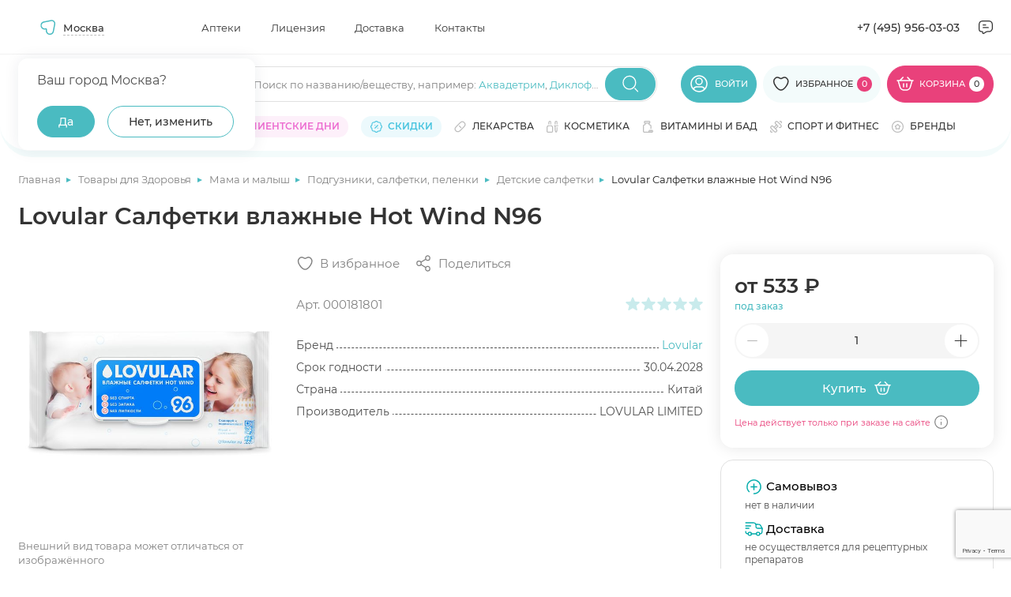

--- FILE ---
content_type: text/html; charset=UTF-8
request_url: https://apteki.medsi.ru/shop/lovular_calfetki_vlazhnye_hot_wind_n96-art_000181801.html
body_size: 75058
content:
<html class="page page--product">
    <head>
        <meta http-equiv="Content-type" content="text/html; charset=utf-8"/>
        <meta http-equiv="X-UA-Compatible" content="ie=edge"/>
        <meta
                name="viewport"
                content="width=device-width, user-scalable=no, initial-scale=1.0, maximum-scale=1.0, minimum-scale=1.0"
        />
        <meta name="yandex-verification" content="e224214f0303c9b5"/>
        <meta http-equiv="Content-Type" content="text/html; charset=UTF-8" />
<meta name="description" content="Купить Lovular Cалфетки влажные Hot Wind N96 в Медси. Выгодные цены ✅ Отзывы от покупателей ✅ Подробное описание товара ✅ Доставка по Москве" />
<script data-skip-moving="true">(function(w, d, n) {var cl = "bx-core";var ht = d.documentElement;var htc = ht ? ht.className : undefined;if (htc === undefined || htc.indexOf(cl) !== -1){return;}var ua = n.userAgent;if (/(iPad;)|(iPhone;)/i.test(ua)){cl += " bx-ios";}else if (/Windows/i.test(ua)){cl += ' bx-win';}else if (/Macintosh/i.test(ua)){cl += " bx-mac";}else if (/Linux/i.test(ua) && !/Android/i.test(ua)){cl += " bx-linux";}else if (/Android/i.test(ua)){cl += " bx-android";}cl += (/(ipad|iphone|android|mobile|touch)/i.test(ua) ? " bx-touch" : " bx-no-touch");cl += w.devicePixelRatio && w.devicePixelRatio >= 2? " bx-retina": " bx-no-retina";if (/AppleWebKit/.test(ua)){cl += " bx-chrome";}else if (/Opera/.test(ua)){cl += " bx-opera";}else if (/Firefox/.test(ua)){cl += " bx-firefox";}ht.className = htc ? htc + " " + cl : cl;})(window, document, navigator);</script>


<link href="/bitrix/js/main/core/css/core_panel.min.css?168984547170783" type="text/css"  rel="stylesheet" />
<link href="/bitrix/cache/css/s1/apteki.medsi.ru/page_5516620f097f8147cd02d01046fe1824/page_5516620f097f8147cd02d01046fe1824_v1.css?1765359885411" type="text/css"  rel="stylesheet" />
<link href="/bitrix/cache/css/s1/apteki.medsi.ru/template_df3dedbcba36983280a03c994a2a3b3f/template_df3dedbcba36983280a03c994a2a3b3f_v1.css?1765959144443732" type="text/css"  data-template-style="true" rel="stylesheet" />
<link href="/bitrix/panel/main/admin-public.min.css?174788808060789" type="text/css"  data-template-style="true"  rel="stylesheet" />







        <title>Lovular Cалфетки влажные Hot Wind N96 купить по цене 539 ₽ ₽ в Москве</title>
                    <link rel="canonical" href="https://apteki.medsi.ru/shop/lovular_calfetki_vlazhnye_hot_wind_n96-art_000181801.html"/>
</head>
<body>
    <!--<div id="bx-panel">
        <div class="adm-warning-block" data-id="42" data-ajax="Y" align="center"><span class="adm-warning-text"><a target="_blank" href="/news/rezhim-raboty-aptek-v-novogodnie-prazdniki-2023-2024.html">Режим работы в новогодние праздники - смотреть тут.</a></span></div>
    </div>-->
<div class="content" data-content>
    <!-- header -->
    <header class="header header--personal" data-header>
                    <div class="header__top" data-header-top>
                <div class="container">
                    <div class="header__top-wrap">

                            <div
            id="dropdown-city2"
            class="dropdown j_dropdown header__dropdown city__dropdown"
            data-placeholder=""
            data-count-text="Выбрано"
            data-more-text="Ещё"
            data-src-sprite="/local/templates/apteki.medsi.ru/svg/sprite.svg"
    >

            <button type="button" class="button button-select dropdown__button j_toggleDropdown">
                <div class="dropdown__icon">
                    <svg>
                        <use xlink:href="/local/templates/apteki.medsi.ru/svg/sprite.svg#nav"></use>
                    </svg>
                </div>
                <!--'start_frame_cache_frame_city_name'-->                <span class="dropdown__placeholder" data-show-confirm="1">Москва</span>
                <!--'end_frame_cache_frame_city_name'-->            </button>
            <div class="dropdown__content">
            <div class="dropdown__container">
                <div class="dropdown-city">
                    <div class="dropdown-city__wrap">

                        <!--'start_frame_cache_frame_city_name2'-->                        <div class="dropdown-city__text" data-choice-location-id="3">Ваш город Москва?</div>
                        <!--'end_frame_cache_frame_city_name2'-->                        <div class="dropdown-city__inner">
                            <div class="dropdown-city__buttons">
                                <div class="dropdown-city__button">
                                    <button type="button" data-choice-button="" data-no-reload="data-no-reload" class="button button--primary-2 j_closeDropdown">
                                        <span>Да</span>
                                    </button>
                                </div>
                                <div class="dropdown-city__button">
                                    <button
                                            type="button"
                                            class="button button--secondary-2"
                                            data-modal-target="#modal-city"
                                    >
                                        <span>Нет, изменить</span>
                                    </button>
                                </div>
                            </div>
                        </div>
                    </div>
                </div>
            </div>
        </div>
    </div>
    <nav class="header__nav header-menu">
        <ul class="header-menu__list">
                            <li class="header-menu__item">
                    <a href="/payment/" class="header-menu__link"
                       title="Аптеки">Аптеки</a>
                </li>
                            <li class="header-menu__item">
                    <a href="/license/" class="header-menu__link"
                       title="Лицензия">Лицензия</a>
                </li>
                            <li class="header-menu__item">
                    <a href="/courier/" class="header-menu__link"
                       title="Доставка">Доставка</a>
                </li>
                            <li class="header-menu__item">
                    <a href="/contacts/" class="header-menu__link"
                       title="Контакты">Контакты</a>
                </li>
                    </ul>
    </nav>
                        <div class="header__contacts">
                            <a href="tel:+74959560303" class="header__contacts-item header__contacts-item--tel">+7 (495)
                                956-03-03</a>
                            <div class="header__contacts-item header__contacts-item--icon popup" data-popup-container>
                                <button class="button button-icon button--flat" data-popup-toggler>
                                    <svg width="24" height="24">
                                        <use xlink:href="/local/templates/apteki.medsi.ru/svg/sprite.svg#letter"></use>
                                    </svg>
                                </button>
                                <div class="popup__content">
                                    <ul class="popup__list" data-custom-scrollbar>
                                        <li class="popup__item">
                                            <button class="popup-link button button--flat"
                                                    data-modal-target="#modal-callback">
                                                <svg width="20" height="20">
                                                    <use xlink:href="/local/templates/apteki.medsi.ru/svg/sprite.svg#phone"></use>
                                                </svg>
                                                <span>Заказать обратный звонок</span>
                                            </button>
                                        </li>
                                        <li class="popup__item">
                                            <button class="popup-link button button--flat"
                                                    data-modal-target="#modal-feedback">
                                                <svg width="20" height="20">
                                                    <use xlink:href="/local/templates/apteki.medsi.ru/svg/sprite.svg#message"></use>
                                                </svg>
                                                <span>Обратная связь</span>
                                            </button>
                                        </li>
                                        <li class="popup__item">
                                            <a class="popup-link" href="mailto:info@apteki.medsi.ru">
                                                <svg width="20" height="20">
                                                    <use xlink:href="/local/templates/apteki.medsi.ru/svg/sprite.svg#letter"></use>
                                                </svg>
                                                <span>info@apteki.medsi.ru</span>
                                            </a>
                                        </li>
                                    </ul>
                                </div>
                            </div>
                        </div>
                    </div>
                </div>
            </div>
                <div class="header__main" data-header-main>
            <div class="container">
                                <div class="header__main-wrap">
                    <button class="header__burger-btn button button--flat burger-btn" type="button"
                            data-menu-mobile-burger>
                        <svg width="24" height="24" viewBox="0 0 24 24" fill="none" xmlns="http://www.w3.org/2000/svg">
                            <path d="M3 7H21" stroke="currentColor" stroke-width="1.33333" stroke-linecap="round"
                                  stroke-linejoin="round"/>
                            <path d="M3 13H21" stroke="currentColor" stroke-width="1.33333" stroke-linecap="round"
                                  stroke-linejoin="round"/>
                            <path d="M3 19H14" stroke="currentColor" stroke-width="1.33333" stroke-linecap="round"
                                  stroke-linejoin="round"/>
                        </svg>
                    </button>
                    <div class="header__logo">
                        <a href="/" class="logo" title="МЕДСИ">
                            <picture>
                                <source srcset="/local/templates/apteki.medsi.ru/images/logo_medsi_mob_new.svg" media="(max-width: 768px)">
                                <img src="/local/templates/apteki.medsi.ru/images/logo_medsi_desk_new.svg" alt="МЕДСИ " class="logo__icon" width="247" height="24" />
                            </picture>
                        </a>
                    </div>
                    <div class="header__search search" data-search-container>
                        <form class="search__form" action="/local/ajax/search.php">
                            <div class="input-wrapper">
                                <div class="input-container">
                                    <input type="search" class="input j_searchInput" autocomplete="off" id="search_top"
                                           placeholder=""/>
                                    <div class="search-placeholder">
                                        <span class="search-placeholder__text">Поиск по названию/веществу<span>, например: </span></span>
                                        <span class="search-placeholder__links">
                                            <a href="/search/?q=Аквадетрим">Аквадетрим</a>,
                                            <a href="/search/?q=Диклофенак">Диклофенак</a>
                                        </span>
                                        </div>
                                    </div>
                                    <button class="button button--primary-2 button-icon search__submit-button"
                                            type="submit">
                                        <svg width="24" height="24">
                                            <use xlink:href="/local/templates/apteki.medsi.ru/svg/sprite.svg#search"></use>
                                        </svg>
                                    </button>
                                    <button class="button button--primary-2 button-icon button--flat search__close-button"
                                            type="button" data-search-closer>
                                        <svg width="20" height="20">
                                            <use xlink:href="/local/templates/apteki.medsi.ru/svg/sprite.svg#close-round"></use>
                                        </svg>
                                    </button>
                                </div>

                                <div class="header__search-suggest">
                                    <div class="search-suggest__wrapper" data-search-suggest>

                                    </div>
                                </div>
                            </form>
                        </div>
                        <div class="header__controls">
                            <div class="header__control header__control--search">
                                <button class="header__search-btn button button--flat" type="button" data-search-opener>
                                    <svg width="24" height="24">
                                        <use xlink:href="/local/templates/apteki.medsi.ru/svg/sprite.svg#search"></use>
                                    </svg>
                                </button>
                            </div>
                                                            <div class="header__control header__control--user">
                                    <a href="#" class="button button--primary-2" data-modal-target="#modal-entry" title="Личный кабинет">
                                        <svg>
                                            <use xlink:href="/local/templates/apteki.medsi.ru/svg/sprite.svg#user"></use>
                                        </svg>
                                        <span>Войти</span>
                                    </a>
                                </div>
                                                        <div class="header__control header__control--favourites">
                                <a href="/favourites/" class="button button--primary-2" title="Избранное">
                                    <svg>
                                        <use xlink:href="/local/templates/apteki.medsi.ru/svg/sprite.svg#like"></use>
                                    </svg>
                                    <span>Избранное</span>
                                    <span class="header__control-counter">
                                        <!--'start_frame_cache_fav_area'-->0<!--'end_frame_cache_fav_area'-->                                    </span>
                                </a>
                            </div>
                            <div class="header__control header__control--cart">
                                <!--'start_frame_cache_QUVyzj'--><a href="/cart/" class="button" title="Корзина" type="button">
    <svg>
        <use xlink:href="/local/templates/apteki.medsi.ru/svg/sprite.svg#cart"></use>
    </svg>
    <span>Корзина</span>
    <span class="header__control-counter header__control-counter--white">0</span>
</a>
<div class="cart-popup">
    <div class="cart-popup__wrap">
        <div class="cart-popup__header">
            <div class="cart-popup__title-group">
                <h4 class="cart-popup__title">Товаров</h4>
                <span class="cart-popup__amount">0</span>
            </div>
                    </div>
        <div class="cart-popup__main" data-custom-scrollbar>
                    </div>
    </div>
    </div><!--'end_frame_cache_QUVyzj'-->                            </div>
                        </div>
                        <div class="catalog-menu" data-catalog-megamenu>
    <div class="catalog-menu__wrapper">
        <div class="catalog-menu__categories" data-custom-scrollbar>
                            <div class="catalog-menu__item" data-catalog-megamenu-item="drugs">
                    <a class="catalog-menu__category-link category-link"
                       href="/health/lekarstva_i_bad/"
                       data-catalog-megamenu-link>
                        <svg width="16" height="16">
                            <use xlink:href="/local/templates/apteki.medsi.ru/svg/sprite.svg#pill"></use>
                        </svg>
                        <span class="catalog-menu__category-text category-link__text">Лекарства</span>
                    </a>
                </div>
                                <div class="catalog-menu__item" data-catalog-megamenu-item="beauty">
                    <a class="catalog-menu__category-link category-link"
                       href="/beauty/"
                       data-catalog-megamenu-link>
                        <svg width="16" height="16">
                            <use xlink:href="/local/templates/apteki.medsi.ru/svg/sprite.svg#serum"></use>
                        </svg>
                        <span class="catalog-menu__category-text category-link__text">Красота</span>
                    </a>
                </div>
                                <div class="catalog-menu__item" data-catalog-megamenu-item="equipment">
                    <a class="catalog-menu__category-link category-link"
                       href="/health/med_tovary/"
                       data-catalog-megamenu-link>
                        <svg width="16" height="16">
                            <use xlink:href="/local/templates/apteki.medsi.ru/svg/sprite.svg#phonendoscope"></use>
                        </svg>
                        <span class="catalog-menu__category-text category-link__text">Медтовары</span>
                    </a>
                </div>
                                <div class="catalog-menu__item" data-catalog-megamenu-item="vitamins">
                    <a class="catalog-menu__category-link category-link"
                       href="/health/vitaminy/"
                       data-catalog-megamenu-link>
                        <svg width="16" height="16">
                            <use xlink:href="/local/templates/apteki.medsi.ru/svg/sprite.svg#pills"></use>
                        </svg>
                        <span class="catalog-menu__category-text category-link__text">Витамины и БАД</span>
                    </a>
                </div>
                                <div class="catalog-menu__item" data-catalog-megamenu-item="sport">
                    <a class="catalog-menu__category-link category-link"
                       href="/health/sport_i_fitnes/"
                       data-catalog-megamenu-link>
                        <svg width="16" height="16">
                            <use xlink:href="/local/templates/apteki.medsi.ru/svg/sprite.svg#dumbbell"></use>
                        </svg>
                        <span class="catalog-menu__category-text category-link__text">Спорт и фитнес</span>
                    </a>
                </div>
                                <div class="catalog-menu__item" data-catalog-megamenu-item="motherhood">
                    <a class="catalog-menu__category-link category-link"
                       href="/health/mama_i_malysh/"
                       data-catalog-megamenu-link>
                        <svg width="16" height="16">
                            <use xlink:href="/local/templates/apteki.medsi.ru/svg/sprite.svg#pacifier"></use>
                        </svg>
                        <span class="catalog-menu__category-text category-link__text">Мама и малыш</span>
                    </a>
                </div>
                                <div class="catalog-menu__item" data-catalog-megamenu-item="hygiene">
                    <a class="catalog-menu__category-link category-link"
                       href="/health/zhenskaya_gigiena/"
                       data-catalog-megamenu-link>
                        <svg width="16" height="16">
                            <use xlink:href="/local/templates/apteki.medsi.ru/svg/sprite.svg#woman-sign"></use>
                        </svg>
                        <span class="catalog-menu__category-text category-link__text">Женская гигиена</span>
                    </a>
                </div>
                                <div class="catalog-menu__item" data-catalog-megamenu-item="linses">
                    <a class="catalog-menu__category-link category-link"
                       href="/health/kontaktnye_linzy/"
                       data-catalog-megamenu-link>
                        <svg width="16" height="16">
                            <use xlink:href="/local/templates/apteki.medsi.ru/svg/sprite.svg#eye"></use>
                        </svg>
                        <span class="catalog-menu__category-text category-link__text">Линзы</span>
                    </a>
                </div>
                                <div class="catalog-menu__item" data-catalog-megamenu-item="food">
                    <a class="catalog-menu__category-link category-link"
                       href="/health/zdorovoe-pitanie/"
                       data-catalog-megamenu-link>
                        <svg width="16" height="16">
                            <use xlink:href="/local/templates/apteki.medsi.ru/svg/sprite.svg#cereal"></use>
                        </svg>
                        <span class="catalog-menu__category-text category-link__text">Здоровое питание</span>
                    </a>
                </div>
                                <div class="catalog-menu__item" data-catalog-megamenu-item="firstaid">
                    <a class="catalog-menu__category-link category-link"
                       href="/health/aptechka-puteshestvennika/"
                       data-catalog-megamenu-link>
                        <svg width="16" height="16">
                            <use xlink:href="/local/templates/apteki.medsi.ru/svg/sprite.svg#first-aid"></use>
                        </svg>
                        <span class="catalog-menu__category-text category-link__text">Аптечка путешественника</span>
                    </a>
                </div>
                                <div class="catalog-menu__item" data-catalog-megamenu-item="gift">
                    <a class="catalog-menu__category-link category-link"
                       href="/beauty/akciya_podarki_novinki/"
                       data-catalog-megamenu-link>
                        <svg width="16" height="16">
                            <use xlink:href="/local/templates/apteki.medsi.ru/svg/sprite.svg#serum"></use>
                        </svg>
                        <span class="catalog-menu__category-text category-link__text">Подарочные наборы</span>
                    </a>
                </div>
                                <div class="catalog-menu__item" data-catalog-megamenu-item="tooth">
                    <a class="catalog-menu__category-link category-link"
                       href="/beauty/gigiena_polosti_rta/"
                       data-catalog-megamenu-link>
                        <svg width="16" height="16">
                            <use xlink:href="/local/templates/apteki.medsi.ru/svg/sprite.svg#tooth"></use>
                        </svg>
                        <span class="catalog-menu__category-text category-link__text">Гигиена полости рта</span>
                    </a>
                </div>
                                <div class="catalog-menu__item" data-catalog-megamenu-item="medsi">
                    <a class="catalog-menu__category-link category-link"
                       href="/medsi/"
                       data-catalog-megamenu-link>
                        <svg width="16" height="16">
                            <use xlink:href="/local/templates/apteki.medsi.ru/svg/sprite.svg#points"></use>
                        </svg>
                        <span class="catalog-menu__category-text category-link__text">Медси</span>
                    </a>
                </div>
                        </div>

        <div class="catalog-menu__submenu-wrapper">
                            <div class="catalog-menu__submenu-container" data-catalog-submenu="drugs">
                    <div class="catalog-menu__submenu catalog-submenu">
                        <div class="catalog-submenu__list-container" data-custom-scrollbar>
                            <div class="catalog-submenu__list-container-wrap" data-catalog-submenu>
                                                                    <ul class="catalog-submenu__list">
                                        <li class="catalog-submenu__list-item catalog-submenu__title">
                                            <a class="catalog-submenu__link" href="#">
                                                Органы и системы                                            </a>
                                        </li>
                                                                                    <li class="catalog-submenu__list-item">
                                                <a class="catalog-submenu__link"
                                                   href="/health/lekarstva_i_bad/uho_gorlo_nos/">
                                                    Ухо горло нос                                                </a>
                                            </li>
                                                                                    <li class="catalog-submenu__list-item">
                                                <a class="catalog-submenu__link"
                                                   href="/health/lekarstva_i_bad/immunnaya_sistema/">
                                                    Иммунная система                                                </a>
                                            </li>
                                                                                    <li class="catalog-submenu__list-item">
                                                <a class="catalog-submenu__link"
                                                   href="/health/lekarstva_i_bad/serdechno-sosudistye/">
                                                    Сердечно-сосудистые                                                </a>
                                            </li>
                                                                                    <li class="catalog-submenu__list-item">
                                                <a class="catalog-submenu__link"
                                                   href="/health/lekarstva_i_bad/oporno-dvigatelnyy_apparat/">
                                                    Опорно-двигательный аппарат                                                </a>
                                            </li>
                                                                                    <li class="catalog-submenu__list-item">
                                                <a class="catalog-submenu__link"
                                                   href="/health/lekarstva_i_bad/gemorroy/">
                                                    Геморрой                                                </a>
                                            </li>
                                                                                    <li class="catalog-submenu__list-item">
                                                <a class="catalog-submenu__link"
                                                   href="/health/lekarstva_i_bad/dyhatelnaya_sistema/">
                                                    Дыхательная система                                                </a>
                                            </li>
                                                                                    <li class="catalog-submenu__list-item">
                                                <a class="catalog-submenu__link"
                                                   href="/health/lekarstva_i_bad/zhkt/">
                                                    ЖКТ                                                </a>
                                            </li>
                                                                                    <li class="catalog-submenu__list-item">
                                                <a class="catalog-submenu__link"
                                                   href="/health/lekarstva_i_bad/kozhnye_pokrovy/">
                                                    Кожные покровы                                                </a>
                                            </li>
                                                                                    <li class="catalog-submenu__list-item">
                                                <a class="catalog-submenu__link"
                                                   href="/health/lekarstva_i_bad/mochepolovaya_sistema/">
                                                    Мочеполовая система                                                </a>
                                            </li>
                                                                                    <li class="catalog-submenu__list-item">
                                                <a class="catalog-submenu__link"
                                                   href="/health/lekarstva_i_bad/narusheniya_obmena_veschestv/">
                                                    Нарушения обмена веществ                                                </a>
                                            </li>
                                                                                    <li class="catalog-submenu__list-item">
                                                <a class="catalog-submenu__link"
                                                   href="/health/lekarstva_i_bad/onkologiya/">
                                                    Онкология                                                </a>
                                            </li>
                                                                                    <li class="catalog-submenu__list-item">
                                                <a class="catalog-submenu__link"
                                                   href="/health/lekarstva_i_bad/pechen/">
                                                    Печень                                                </a>
                                            </li>
                                                                                    <li class="catalog-submenu__list-item">
                                                <a class="catalog-submenu__link"
                                                   href="/health/lekarstva_i_bad/stomatology/">
                                                    Полость рта                                                </a>
                                            </li>
                                                                                    <li class="catalog-submenu__list-item">
                                                <a class="catalog-submenu__link"
                                                   href="/health/lekarstva_i_bad/endokrinologiya/">
                                                    Эндокринология                                                </a>
                                            </li>
                                                                            </ul>
                                                                    <ul class="catalog-submenu__list">
                                        <li class="catalog-submenu__list-item catalog-submenu__title">
                                            <a class="catalog-submenu__link" href="#">
                                                Действие препарата                                            </a>
                                        </li>
                                                                                    <li class="catalog-submenu__list-item">
                                                <a class="catalog-submenu__link"
                                                   href="/health/lekarstva_i_bad/immunnaya_sistema/pomoshch-immunitetu/">
                                                    Помощь иммунитету                                                </a>
                                            </li>
                                                                                    <li class="catalog-submenu__list-item">
                                                <a class="catalog-submenu__link"
                                                   href="/health/lekarstva_i_bad/antibiotiki/">
                                                    Антибиотики                                                </a>
                                            </li>
                                                                                    <li class="catalog-submenu__list-item">
                                                <a class="catalog-submenu__link"
                                                   href="/health/lekarstva_i_bad/obezzarazhivayuschie_sredstva/">
                                                    Антисептики                                                </a>
                                            </li>
                                                                                    <li class="catalog-submenu__list-item">
                                                <a class="catalog-submenu__link"
                                                   href="/health/lekarstva_i_bad/gomeopatiya/">
                                                    Гомеопатия                                                </a>
                                            </li>
                                                                                    <li class="catalog-submenu__list-item">
                                                <a class="catalog-submenu__link"
                                                   href="/health/lekarstva_i_bad/diagnosticheskie_sredstva/">
                                                    Диагностические средства                                                </a>
                                            </li>
                                                                                    <li class="catalog-submenu__list-item">
                                                <a class="catalog-submenu__link"
                                                   href="/health/lekarstva_i_bad/laktobakterii-bifidobakterii-i-probiotiki/">
                                                    Лакто, бифидобактерии и пробиотики                                                </a>
                                            </li>
                                                                                    <li class="catalog-submenu__list-item">
                                                <a class="catalog-submenu__link"
                                                   href="/health/lekarstva_i_bad/mochepolovaya_sistema/">
                                                    Мочеполовая система                                                </a>
                                            </li>
                                                                                    <li class="catalog-submenu__list-item">
                                                <a class="catalog-submenu__link"
                                                   href="/health/lekarstva_i_bad/narkologiya/alkogolnaya-zavisimost/">
                                                    Алкогольная зависимость                                                </a>
                                            </li>
                                                                                    <li class="catalog-submenu__list-item">
                                                <a class="catalog-submenu__link"
                                                   href="/health/lekarstva_i_bad/narkologiya/narkozavisimost/">
                                                    Наркозависимость                                                </a>
                                            </li>
                                                                                    <li class="catalog-submenu__list-item">
                                                <a class="catalog-submenu__link"
                                                   href="/health/lekarstva_i_bad/narkologiya/nikotinovaya-zavisimost/">
                                                    Никотиновая зависимость                                                </a>
                                            </li>
                                                                                    <li class="catalog-submenu__list-item">
                                                <a class="catalog-submenu__link"
                                                   href="/health/lekarstva_i_bad/obezbolivayuschie/">
                                                    Обезболивающие                                                </a>
                                            </li>
                                                                                    <li class="catalog-submenu__list-item">
                                                <a class="catalog-submenu__link"
                                                   href="/health/lekarstva_i_bad/parazity/">
                                                    Средства от паразитов                                                </a>
                                            </li>
                                                                                    <li class="catalog-submenu__list-item">
                                                <a class="catalog-submenu__link"
                                                   href="/health/lekarstva_i_bad/protivogribkovye/">
                                                    Противогрибковые                                                </a>
                                            </li>
                                                                                    <li class="catalog-submenu__list-item">
                                                <a class="catalog-submenu__link"
                                                   href="/health/lekarstva_i_bad/protivomikrobnye/">
                                                    Противомикробные                                                </a>
                                            </li>
                                                                                    <li class="catalog-submenu__list-item">
                                                <a class="catalog-submenu__link"
                                                   href="/health/somnologiya/">
                                                    Здоровый сон                                                </a>
                                            </li>
                                                                            </ul>
                                                                    <ul class="catalog-submenu__list">
                                        <li class="catalog-submenu__list-item catalog-submenu__title">
                                            <a class="catalog-submenu__link" href="#">
                                                Болезни и направления                                            </a>
                                        </li>
                                                                                    <li class="catalog-submenu__list-item">
                                                <a class="catalog-submenu__link"
                                                   href="/health/lekarstva_i_bad/prostuda_gripp/">
                                                    Простуда, грипп                                                </a>
                                            </li>
                                                                                    <li class="catalog-submenu__list-item">
                                                <a class="catalog-submenu__link"
                                                   href="/health/lekarstva_i_bad/protivovirusnye/">
                                                    Противовирусные                                                </a>
                                            </li>
                                                                                    <li class="catalog-submenu__list-item">
                                                <a class="catalog-submenu__link"
                                                   href="/health/lekarstva_i_bad/allergiya/">
                                                    Аллергия                                                </a>
                                            </li>
                                                                                    <li class="catalog-submenu__list-item">
                                                <a class="catalog-submenu__link"
                                                   href="/health/lekarstva_i_bad/antibiotiki/">
                                                    Антибиотики                                                </a>
                                            </li>
                                                                                    <li class="catalog-submenu__list-item">
                                                <a class="catalog-submenu__link"
                                                   href="/health/lekarstva_i_bad/anesteziya_reanimaciya/">
                                                    Анестезия, реанимация                                                </a>
                                            </li>
                                                                                    <li class="catalog-submenu__list-item">
                                                <a class="catalog-submenu__link"
                                                   href="/health/lekarstva_i_bad/bolezni_krovi/">
                                                    Болезни крови                                                </a>
                                            </li>
                                                                                    <li class="catalog-submenu__list-item">
                                                <a class="catalog-submenu__link"
                                                   href="/health/lekarstva_i_bad/gemorroy/">
                                                    Геморрой                                                </a>
                                            </li>
                                                                                    <li class="catalog-submenu__list-item">
                                                <a class="catalog-submenu__link"
                                                   href="/health/lekarstva_i_bad/ginekologiya/">
                                                    Гинекология                                                </a>
                                            </li>
                                                                                    <li class="catalog-submenu__list-item">
                                                <a class="catalog-submenu__link"
                                                   href="/health/lekarstva_i_bad/lekarstvennye_travy/">
                                                    Лекарственные травы                                                </a>
                                            </li>
                                                                                    <li class="catalog-submenu__list-item">
                                                <a class="catalog-submenu__link"
                                                   href="/health/lekarstva_i_bad/narkologiya/">
                                                    Наркология                                                </a>
                                            </li>
                                                                                    <li class="catalog-submenu__list-item">
                                                <a class="catalog-submenu__link"
                                                   href="/health/lekarstva_i_bad/narusheniya_obmena_veschestv/">
                                                    Нарушения обмена веществ                                                </a>
                                            </li>
                                                                                    <li class="catalog-submenu__list-item">
                                                <a class="catalog-submenu__link"
                                                   href="/health/lekarstva_i_bad/nevrologiya_psihiatriya/">
                                                    Неврология, психиатрия                                                </a>
                                            </li>
                                                                                    <li class="catalog-submenu__list-item">
                                                <a class="catalog-submenu__link"
                                                   href="/health/lekarstva_i_bad/protivogribkovye/">
                                                    Противогрибковые                                                </a>
                                            </li>
                                                                                    <li class="catalog-submenu__list-item">
                                                <a class="catalog-submenu__link"
                                                   href="/health/lekarstva_i_bad/protivomikrobnye/">
                                                    Противомикробные                                                </a>
                                            </li>
                                                                                    <li class="catalog-submenu__list-item">
                                                <a class="catalog-submenu__link"
                                                   href="/health/lekarstva_i_bad/endokrinologiya/">
                                                    Эндокринология                                                </a>
                                            </li>
                                                                                    <li class="catalog-submenu__list-item">
                                                <a class="catalog-submenu__link"
                                                   href="/health/lekarstva_i_bad/trevoga-i-stress/">
                                                    Тревога и стресс                                                </a>
                                            </li>
                                                                            </ul>
                                                            </div>
                        </div>
                                                    <div class="catalog-submenu__brands">
                                                                    <a href="/brands/danda-pharma/" class="catalog-submenu__brand brand">
                                        <div class="brand__wrap">
                                            <img src="/upload/iblock/2dc/u1utq9a650odmzwvnj590n5rmvbb854h.png"
                                                 alt=""
                                                 class="brand__logo" width="210" height="80"
                                            />
                                        </div>
                                    </a>
                                                            </div>
                                                </div>
                    <div class="catalog-submenu__product" data-catalog-product-card>
                                                    <div class="catalog-submenu__list-item catalog-submenu__title">
                                <a class="catalog-submenu__link" href="#">
                                    Хиты продаж
                                </a>
                            </div>
                            <div class="product-card product-70181073 ">
    <div class="product-card__top">
                    <div class="product-card__label label label--custom">
                <span>ХИТ</span>
            </div>
                                                <!--'start_frame_cache_fav_area_detail'-->        <button class="button button--icon button--white product-card__like-btn"
                aria-label="Добавить в избранное" type="button" data-product-id="846516">
            <svg>
                <use xlink:href="/local/templates/apteki.medsi.ru/svg/sprite.svg#like"></use>
            </svg>
        </button>
        <!--'end_frame_cache_fav_area_detail'-->    </div>
    <div class="product-card__image-wrap">
        <a href="/shop/safiston_flyu_poroshok_d_r_ra_d_vnut_priema_500mg_25mg_200mg_romashka_n10-art_000214257.html"
                      class="product-card__image-container" title="Сафистон Флю порошок для раствора для внутреннего приема 500мг+25мг+200мг ромашка N10">
                            <img src="/upload/resize_cache/iblock/d10/235_235_1/s2yp4v2sczbvmhpradbkb5dybu21fbz6.jpg" alt="Сафистон Флю порошок для раствора для внутреннего приема 500мг+25мг+200мг ромашка N10" class="product-card__image" width="235" height="235" >
                    </a>
                <button class="button button--flat product-card__about-btn" data-modal-target="#modal-product-info" data-product-id="safiston_flyu_poroshok_d_r_ra_d_vnut_priema_500mg_25mg_200mg_romashka_n10-art_000214257">
            <span>Быстрый просмотр</span>
        </button>
            </div>
    <div class="product-card__info">
                    <div class="button button--secondary-2 ads-btn product-card__ads-btn"
                 data-tippy-placement="top"
                 data-tippy-big data-tippy="<p>Рекламодатель АО «Медcи-Здоровье»&lt;br&gt;
ИНН 7710703674&lt;br&gt;
2SDnjevK754</p>" data-tippy-mobile-click="1200">
                <span>Реклама</span>
                <svg>
                    <use xlink:href="/local/templates/apteki.medsi.ru/svg/sprite.svg#info"></use>
                </svg>
            </div>
                <a href="/shop/safiston_flyu_poroshok_d_r_ra_d_vnut_priema_500mg_25mg_200mg_romashka_n10-art_000214257.html" class="h6 product-card__title">Сафистон Флю порошок для раствора для внутреннего приема 500мг+25мг+200мг ромашка N10</a>
        <div class="product-card__useful-links">
            <a href="#" class="product-card__amount">В наличии</a>
                    </div>
        <div class="product-card__rating rating rating--blue">
            <div class="rating__stars" data-rate="">
                <div class="rating__wrap">
                    <svg class="rating__icon _empty" viewBox="0 0 16 16">
                        <use xlink:href="/local/templates/apteki.medsi.ru/svg/sprite.svg#icon-star-empty" />
                    </svg>

                    <svg class="rating__icon _full" viewBox="0 0 16 16" data-rate-star>
                        <use xlink:href="/local/templates/apteki.medsi.ru/svg/sprite.svg#icon-star-full" />
                    </svg>

                </div>
                <div class="rating__wrap">
                    <svg class="rating__icon _empty" viewBox="0 0 16 16">
                        <use xlink:href="/local/templates/apteki.medsi.ru/svg/sprite.svg#icon-star-empty" />
                    </svg>

                    <svg class="rating__icon _full" viewBox="0 0 16 16" data-rate-star>
                        <use xlink:href="/local/templates/apteki.medsi.ru/svg/sprite.svg#icon-star-full" />
                    </svg>

                </div>
                <div class="rating__wrap">
                    <svg class="rating__icon _empty" viewBox="0 0 16 16">
                        <use xlink:href="/local/templates/apteki.medsi.ru/svg/sprite.svg#icon-star-empty" />
                    </svg>

                    <svg class="rating__icon _full" viewBox="0 0 16 16" data-rate-star>
                        <use xlink:href="/local/templates/apteki.medsi.ru/svg/sprite.svg#icon-star-full" />
                    </svg>

                </div>
                <div class="rating__wrap">
                    <svg class="rating__icon _empty" viewBox="0 0 16 16">
                        <use xlink:href="/local/templates/apteki.medsi.ru/svg/sprite.svg#icon-star-empty" />
                    </svg>

                    <svg class="rating__icon _full" viewBox="0 0 16 16" data-rate-star>
                        <use xlink:href="/local/templates/apteki.medsi.ru/svg/sprite.svg#icon-star-full" />
                    </svg>

                </div>
                <div class="rating__wrap">
                    <svg class="rating__icon _empty" viewBox="0 0 16 16">
                        <use xlink:href="/local/templates/apteki.medsi.ru/svg/sprite.svg#icon-star-empty" />
                    </svg>

                    <svg class="rating__icon _full" viewBox="0 0 16 16" data-rate-star>
                        <use xlink:href="/local/templates/apteki.medsi.ru/svg/sprite.svg#icon-star-full" />
                    </svg>

                </div>
            </div>
        </div>
        <div class="product-card__bottom">
            <!--'start_frame_cache_price_availability'-->                <div class="product-card__bottom-left">
                                        <div class="product-card__new-price">от 1 126 ₽</div>
                </div>
                <div class="product-card__bottom-right">
                    <button class="button button-cart button-cart--custom product-card__cart-btn" type="button"
                            data-product-id="846516">
                        <svg>
                            <use xlink:href="/local/templates/apteki.medsi.ru/svg/sprite.svg#cart-2"></use>
                        </svg>
                    </button>
                </div>
            <!--'end_frame_cache_price_availability'-->        </div>
    </div>
</div>                                                </div>
                </div>
                            <div class="catalog-menu__submenu-container" data-catalog-submenu="beauty">
                    <div class="catalog-menu__submenu catalog-submenu">
                        <div class="catalog-submenu__list-container" data-custom-scrollbar>
                            <div class="catalog-submenu__list-container-wrap" data-catalog-submenu>
                                                                    <ul class="catalog-submenu__list">
                                        <li class="catalog-submenu__list-item catalog-submenu__title">
                                            <a class="catalog-submenu__link" href="#">
                                                Направленность по проблеме                                            </a>
                                        </li>
                                                                                    <li class="catalog-submenu__list-item">
                                                <a class="catalog-submenu__link"
                                                   href="/beauty/reshenie_problem_kozhi/protiv_stareniya_kozhi/">
                                                    Против старения кожи                                                </a>
                                            </li>
                                                                                    <li class="catalog-submenu__list-item">
                                                <a class="catalog-submenu__link"
                                                   href="/beauty/reshenie_problem_kozhi/pigmentaciya_kozhi/">
                                                    Против пигментных пятен                                                </a>
                                            </li>
                                                                                    <li class="catalog-submenu__list-item">
                                                <a class="catalog-submenu__link"
                                                   href="/beauty/reshenie_problem_kozhi/zhirnaya_problemnaya_kozha/">
                                                    Жирная и проблемная кожа                                                </a>
                                            </li>
                                                                                    <li class="catalog-submenu__list-item">
                                                <a class="catalog-submenu__link"
                                                   href="/beauty/reshenie_problem_kozhi/chuvstvitelnaya_kozha/">
                                                    Чувствительная кожа                                                </a>
                                            </li>
                                                                                    <li class="catalog-submenu__list-item">
                                                <a class="catalog-submenu__link"
                                                   href="/beauty/reshenie_problem_kozhi/suhaya_atopichnaya_kozha/">
                                                    Сухая и атопичная кожа                                                </a>
                                            </li>
                                                                                    <li class="catalog-submenu__list-item">
                                                <a class="catalog-submenu__link"
                                                   href="/beauty/reshenie_problem_kozhi/povrezhdennaya_kozha/">
                                                    Поврежденная кожа                                                </a>
                                            </li>
                                                                                    <li class="catalog-submenu__list-item">
                                                <a class="catalog-submenu__link"
                                                   href="/beauty/volosy/vosstanovlenie_volos/">
                                                    Восстановление волос                                                </a>
                                            </li>
                                                                                    <li class="catalog-submenu__list-item">
                                                <a class="catalog-submenu__link"
                                                   href="/beauty/volosy/lechenie_perhoti/">
                                                    Против перхоти                                                </a>
                                            </li>
                                                                                    <li class="catalog-submenu__list-item">
                                                <a class="catalog-submenu__link"
                                                   href="/beauty/volosy/dlya_okrashennyh_i_tonirovannyh_volos/">
                                                    Окрашенные волосы                                                </a>
                                            </li>
                                                                                    <li class="catalog-submenu__list-item">
                                                <a class="catalog-submenu__link"
                                                   href="/beauty/volosy/dlya_suhih_volos/">
                                                    Сухие волосы                                                </a>
                                            </li>
                                                                                    <li class="catalog-submenu__list-item">
                                                <a class="catalog-submenu__link"
                                                   href="/beauty/volosy/dlya_sklonnyh_k_zhirnosti_volos/">
                                                    Жирные волосы                                                </a>
                                            </li>
                                                                                    <li class="catalog-submenu__list-item">
                                                <a class="catalog-submenu__link"
                                                   href="/beauty/volosy/vyuschiesya_i_kudryavye_volosy/">
                                                    Вьющиеся волосы                                                </a>
                                            </li>
                                                                                    <li class="catalog-submenu__list-item">
                                                <a class="catalog-submenu__link"
                                                   href="/beauty/volosy/antivozrastnye_sredstva/">
                                                    Против старения волос                                                </a>
                                            </li>
                                                                                    <li class="catalog-submenu__list-item">
                                                <a class="catalog-submenu__link"
                                                   href="/beauty/uhod_za_telom/anticellyulitnye_sredstva/">
                                                    Антицеллюлитные средства                                                </a>
                                            </li>
                                                                                    <li class="catalog-submenu__list-item">
                                                <a class="catalog-submenu__link"
                                                   href="/beauty/uhod_za_telom/sredstva_ot_rastyazhek/">
                                                    Средства от растяжек                                                </a>
                                            </li>
                                                                                    <li class="catalog-submenu__list-item">
                                                <a class="catalog-submenu__link"
                                                   href="/beauty/zaschita_ot_solnca/">
                                                    Защита от солнца                                                </a>
                                            </li>
                                                                                    <li class="catalog-submenu__list-item">
                                                <a class="catalog-submenu__link"
                                                   href="/beauty/akciya_podarki_novinki/">
                                                    Подарочные наборы                                                </a>
                                            </li>
                                                                            </ul>
                                                                    <ul class="catalog-submenu__list">
                                        <li class="catalog-submenu__list-item catalog-submenu__title">
                                            <a class="catalog-submenu__link" href="#">
                                                Уход и восстановление                                            </a>
                                        </li>
                                                                                    <li class="catalog-submenu__list-item">
                                                <a class="catalog-submenu__link"
                                                   href="/beauty/reshenie_problem_kozhi/ochischenie/">
                                                    Очищающие средства                                                </a>
                                            </li>
                                                                                    <li class="catalog-submenu__list-item">
                                                <a class="catalog-submenu__link"
                                                   href="/beauty/reshenie_problem_kozhi/uhod_vokrug_glaz/">
                                                    Средства для кожи вокруг глаз                                                </a>
                                            </li>
                                                                                    <li class="catalog-submenu__list-item">
                                                <a class="catalog-submenu__link"
                                                   href="/beauty/reshenie_problem_kozhi/syvorotki/">
                                                    Сыворотки                                                </a>
                                            </li>
                                                                                    <li class="catalog-submenu__list-item">
                                                <a class="catalog-submenu__link"
                                                   href="/beauty/reshenie_problem_kozhi/krema-dlya-litsa/">
                                                    Кремы для лица                                                </a>
                                            </li>
                                                                                    <li class="catalog-submenu__list-item">
                                                <a class="catalog-submenu__link"
                                                   href="/beauty/reshenie_problem_kozhi/bb-cream/">
                                                    BB и СС Кремы                                                </a>
                                            </li>
                                                                                    <li class="catalog-submenu__list-item">
                                                <a class="catalog-submenu__link"
                                                   href="/beauty/reshenie_problem_kozhi/maski-dlya-litsa/">
                                                    Маски для лица                                                </a>
                                            </li>
                                                                                    <li class="catalog-submenu__list-item">
                                                <a class="catalog-submenu__link"
                                                   href="/beauty/volosy/vosstanovlenie_volos/">
                                                    Восстановление волос                                                </a>
                                            </li>
                                                                                    <li class="catalog-submenu__list-item">
                                                <a class="catalog-submenu__link"
                                                   href="/beauty/volosy/shampuni_i_balzamy_dlya_ezhednevnogo_uhoda/">
                                                    Шампуни                                                </a>
                                            </li>
                                                                                    <li class="catalog-submenu__list-item">
                                                <a class="catalog-submenu__link"
                                                   href="/beauty/volosy/balzamy-dlya-volos/">
                                                    Бальзамы для волос                                                </a>
                                            </li>
                                                                                    <li class="catalog-submenu__list-item">
                                                <a class="catalog-submenu__link"
                                                   href="/beauty/volosy/maski-dlya-volos/">
                                                    Маски для волос                                                </a>
                                            </li>
                                                                                    <li class="catalog-submenu__list-item">
                                                <a class="catalog-submenu__link"
                                                   href="/beauty/volosy/maslo-dlya-volos/">
                                                    Масло для волос                                                </a>
                                            </li>
                                                                                    <li class="catalog-submenu__list-item">
                                                <a class="catalog-submenu__link"
                                                   href="/beauty/volosy/syvorotki-dlya-volos/">
                                                    Сыворотки для волос                                                </a>
                                            </li>
                                                                                    <li class="catalog-submenu__list-item">
                                                <a class="catalog-submenu__link"
                                                   href="/beauty/uhod_za_telom/anticellyulitnye_sredstva/">
                                                    Антицеллюлитные средства                                                </a>
                                            </li>
                                                                                    <li class="catalog-submenu__list-item">
                                                <a class="catalog-submenu__link"
                                                   href="/beauty/uhod_za_telom/uhod_za_suhoy_kozhey_tela/">
                                                    Увлажнение и питание для тела                                                </a>
                                            </li>
                                                                                    <li class="catalog-submenu__list-item">
                                                <a class="catalog-submenu__link"
                                                   href="/beauty/uhod_za_telom/uhod_za_rukami/">
                                                    Уход за руками                                                </a>
                                            </li>
                                                                            </ul>
                                                                    <ul class="catalog-submenu__list">
                                        <li class="catalog-submenu__list-item catalog-submenu__title">
                                            <a class="catalog-submenu__link" href="#">
                                                Гигиена                                            </a>
                                        </li>
                                                                                    <li class="catalog-submenu__list-item">
                                                <a class="catalog-submenu__link"
                                                   href="/health/zhenskaya_gigiena/">
                                                    Женская гигиена                                                </a>
                                            </li>
                                                                                    <li class="catalog-submenu__list-item">
                                                <a class="catalog-submenu__link"
                                                   href="/beauty/uhod_za_telom/dezodoranty/">
                                                    Дезодоранты                                                </a>
                                            </li>
                                                                                    <li class="catalog-submenu__list-item">
                                                <a class="catalog-submenu__link"
                                                   href="/beauty/uhod_za_telom/depilyaciya/">
                                                    Средства для депиляции                                                </a>
                                            </li>
                                                                                    <li class="catalog-submenu__list-item">
                                                <a class="catalog-submenu__link"
                                                   href="/beauty/uhod_za_telom/pilingi/">
                                                    Скраб для тела                                                </a>
                                            </li>
                                                                                    <li class="catalog-submenu__list-item">
                                                <a class="catalog-submenu__link"
                                                   href="/beauty/uhod_za_telom/intimnaya_gigiena/">
                                                    Средства для интимной гигиены                                                </a>
                                            </li>
                                                                                    <li class="catalog-submenu__list-item">
                                                <a class="catalog-submenu__link"
                                                   href="/beauty/gigienicheskie_rashodnye_izdeliya/">
                                                    Средства гигиены                                                </a>
                                            </li>
                                                                                    <li class="catalog-submenu__list-item">
                                                <a class="catalog-submenu__link"
                                                   href="/beauty/dlya_muzhchin/dlya_britya/">
                                                    Для бритья                                                </a>
                                            </li>
                                                                                    <li class="catalog-submenu__list-item">
                                                <a class="catalog-submenu__link"
                                                   href="/beauty/dlya_muzhchin/posle-britya/">
                                                    После бритья                                                </a>
                                            </li>
                                                                                    <li class="catalog-submenu__list-item">
                                                <a class="catalog-submenu__link"
                                                   href="/beauty/dlya_muzhchin/muzhskie-dezodoranty/">
                                                    Мужские дезодоранты                                                </a>
                                            </li>
                                                                                    <li class="catalog-submenu__list-item">
                                                <a class="catalog-submenu__link"
                                                   href="/beauty/dlya_muzhchin/ukhod-za-borodoy-i-usami/">
                                                    Уход за бородой и усами                                                </a>
                                            </li>
                                                                                    <li class="catalog-submenu__list-item">
                                                <a class="catalog-submenu__link"
                                                   href="/beauty/gigiena_polosti_rta/">
                                                    Средства для гигиены полости рта                                                </a>
                                            </li>
                                                                                    <li class="catalog-submenu__list-item">
                                                <a class="catalog-submenu__link"
                                                   href="/beauty/gigiena_polosti_rta/irrigatory/">
                                                    Ирригаторы                                                </a>
                                            </li>
                                                                                    <li class="catalog-submenu__list-item">
                                                <a class="catalog-submenu__link"
                                                   href="/beauty/gigiena_polosti_rta/osvezhitel-dykhaniya/">
                                                    Освежитель дыхания                                                </a>
                                            </li>
                                                                                    <li class="catalog-submenu__list-item">
                                                <a class="catalog-submenu__link"
                                                   href="/beauty/dlya_dusha_i_dushi/geli_dlya_dusha/">
                                                    Гели для душа                                                </a>
                                            </li>
                                                                                    <li class="catalog-submenu__list-item">
                                                <a class="catalog-submenu__link"
                                                   href="/beauty/dlya_dusha_i_dushi/mylo/">
                                                    Мыло                                                </a>
                                            </li>
                                                                                    <li class="catalog-submenu__list-item">
                                                <a class="catalog-submenu__link"
                                                   href="/beauty/dlya_dusha_i_dushi/sol_dlya_vanny/">
                                                    Соль для ванны                                                </a>
                                            </li>
                                                                            </ul>
                                                            </div>
                        </div>
                                            </div>
                    <div class="catalog-submenu__product" data-catalog-product-card>
                                                    <div class="catalog-submenu__list-item catalog-submenu__title">
                                <a class="catalog-submenu__link" href="#">
                                    Хиты продаж
                                </a>
                            </div>
                            <div class="product-card product-216014300 ">
    <div class="product-card__top">
                    <div class="product-card__label label label--custom">
                <span>ХИТ</span>
            </div>
                                                        <button class="button button--icon button--white product-card__like-btn"
                aria-label="Добавить в избранное" type="button" data-product-id="788232">
            <svg>
                <use xlink:href="/local/templates/apteki.medsi.ru/svg/sprite.svg#like"></use>
            </svg>
        </button>
            </div>
    <div class="product-card__image-wrap">
        <a href="/shop/holly_polly_shampun_uvlazhnyayushchiy_ocean_drop_400ml-art_000179233.html"
                      class="product-card__image-container" title="Holly Polly Шампунь увлажняющий Ocean Drop 400мл">
                            <img src="/upload/resize_cache/iblock/e82/235_235_1/m9o9fqvay1y6tf1j5fnftcserhgxm5p3.png" alt="Holly Polly Шампунь увлажняющий Ocean Drop 400мл" class="product-card__image" width="235" height="235" >
                    </a>
                <button class="button button--flat product-card__about-btn" data-modal-target="#modal-product-info" data-product-id="holly_polly_shampun_uvlazhnyayushchiy_ocean_drop_400ml-art_000179233">
            <span>Быстрый просмотр</span>
        </button>
            </div>
    <div class="product-card__info">
                <a href="/shop/holly_polly_shampun_uvlazhnyayushchiy_ocean_drop_400ml-art_000179233.html" class="h6 product-card__title">Holly Polly Шампунь увлажняющий Ocean Drop 400мл</a>
        <div class="product-card__useful-links">
            <a href="#" class="product-card__amount">В наличии</a>
                    </div>
        <div class="product-card__rating rating rating--blue">
            <div class="rating__stars" data-rate="">
                <div class="rating__wrap">
                    <svg class="rating__icon _empty" viewBox="0 0 16 16">
                        <use xlink:href="/local/templates/apteki.medsi.ru/svg/sprite.svg#icon-star-empty" />
                    </svg>

                    <svg class="rating__icon _full" viewBox="0 0 16 16" data-rate-star>
                        <use xlink:href="/local/templates/apteki.medsi.ru/svg/sprite.svg#icon-star-full" />
                    </svg>

                </div>
                <div class="rating__wrap">
                    <svg class="rating__icon _empty" viewBox="0 0 16 16">
                        <use xlink:href="/local/templates/apteki.medsi.ru/svg/sprite.svg#icon-star-empty" />
                    </svg>

                    <svg class="rating__icon _full" viewBox="0 0 16 16" data-rate-star>
                        <use xlink:href="/local/templates/apteki.medsi.ru/svg/sprite.svg#icon-star-full" />
                    </svg>

                </div>
                <div class="rating__wrap">
                    <svg class="rating__icon _empty" viewBox="0 0 16 16">
                        <use xlink:href="/local/templates/apteki.medsi.ru/svg/sprite.svg#icon-star-empty" />
                    </svg>

                    <svg class="rating__icon _full" viewBox="0 0 16 16" data-rate-star>
                        <use xlink:href="/local/templates/apteki.medsi.ru/svg/sprite.svg#icon-star-full" />
                    </svg>

                </div>
                <div class="rating__wrap">
                    <svg class="rating__icon _empty" viewBox="0 0 16 16">
                        <use xlink:href="/local/templates/apteki.medsi.ru/svg/sprite.svg#icon-star-empty" />
                    </svg>

                    <svg class="rating__icon _full" viewBox="0 0 16 16" data-rate-star>
                        <use xlink:href="/local/templates/apteki.medsi.ru/svg/sprite.svg#icon-star-full" />
                    </svg>

                </div>
                <div class="rating__wrap">
                    <svg class="rating__icon _empty" viewBox="0 0 16 16">
                        <use xlink:href="/local/templates/apteki.medsi.ru/svg/sprite.svg#icon-star-empty" />
                    </svg>

                    <svg class="rating__icon _full" viewBox="0 0 16 16" data-rate-star>
                        <use xlink:href="/local/templates/apteki.medsi.ru/svg/sprite.svg#icon-star-full" />
                    </svg>

                </div>
            </div>
        </div>
        <div class="product-card__bottom">
                            <div class="product-card__bottom-left">
                                        <div class="product-card__new-price">от 867 ₽</div>
                </div>
                <div class="product-card__bottom-right">
                    <button class="button button-cart button-cart--custom product-card__cart-btn" type="button"
                            data-product-id="788232">
                        <svg>
                            <use xlink:href="/local/templates/apteki.medsi.ru/svg/sprite.svg#cart-2"></use>
                        </svg>
                    </button>
                </div>
                    </div>
    </div>
</div>                                                </div>
                </div>
                            <div class="catalog-menu__submenu-container" data-catalog-submenu="equipment">
                    <div class="catalog-menu__submenu catalog-submenu">
                        <div class="catalog-submenu__list-container" data-custom-scrollbar>
                            <div class="catalog-submenu__list-container-wrap" data-catalog-submenu>
                                                                    <ul class="catalog-submenu__list">
                                        <li class="catalog-submenu__list-item catalog-submenu__title">
                                            <a class="catalog-submenu__link" href="#">
                                                Измерительные приборы                                            </a>
                                        </li>
                                                                                    <li class="catalog-submenu__list-item">
                                                <a class="catalog-submenu__link"
                                                   href="/health/med_tovary/tonometry/">
                                                    Тонометры                                                </a>
                                            </li>
                                                                                    <li class="catalog-submenu__list-item">
                                                <a class="catalog-submenu__link"
                                                   href="/health/med_tovary/glyukometry_test-poloski/">
                                                    Глюкометры, тест-полоски                                                </a>
                                            </li>
                                                                                    <li class="catalog-submenu__list-item">
                                                <a class="catalog-submenu__link"
                                                   href="/health/med_tovary/ingalyatory/">
                                                    Ингаляторы                                                </a>
                                            </li>
                                                                                    <li class="catalog-submenu__list-item">
                                                <a class="catalog-submenu__link"
                                                   href="/health/med_tovary/termometry/">
                                                    Термометры                                                </a>
                                            </li>
                                                                                    <li class="catalog-submenu__list-item">
                                                <a class="catalog-submenu__link"
                                                   href="/health/med_tovary/med_tehnika/">
                                                    Медицинская техника                                                </a>
                                            </li>
                                                                            </ul>
                                                                    <ul class="catalog-submenu__list">
                                        <li class="catalog-submenu__list-item catalog-submenu__title">
                                            <a class="catalog-submenu__link" href="#">
                                                Расходные материалы                                            </a>
                                        </li>
                                                                                    <li class="catalog-submenu__list-item">
                                                <a class="catalog-submenu__link"
                                                   href="/health/med_tovary/shpricy_perchatki_perevyazka/">
                                                    Перчатки, шприцы                                                </a>
                                            </li>
                                                                                    <li class="catalog-submenu__list-item">
                                                <a class="catalog-submenu__link"
                                                   href="/health/med_tovary/prochie/">
                                                    Маски и прочие                                                </a>
                                            </li>
                                                                                    <li class="catalog-submenu__list-item">
                                                <a class="catalog-submenu__link"
                                                   href="/health/med_tovary/kontraceptivy/">
                                                    Презервативы                                                </a>
                                            </li>
                                                                                    <li class="catalog-submenu__list-item">
                                                <a class="catalog-submenu__link"
                                                   href="/health/med_tovary/intimnye-geli-i-smazki/">
                                                    Интимные гели и смазки                                                </a>
                                            </li>
                                                                                    <li class="catalog-submenu__list-item">
                                                <a class="catalog-submenu__link"
                                                   href="/health/med_tovary/diagnosticheskie_testy/">
                                                    Диагностические тесты                                                </a>
                                            </li>
                                                                                    <li class="catalog-submenu__list-item">
                                                <a class="catalog-submenu__link"
                                                   href="/health/med_tovary/aptechki/">
                                                    Аптечки                                                </a>
                                            </li>
                                                                                    <li class="catalog-submenu__list-item">
                                                <a class="catalog-submenu__link"
                                                   href="/health/med_tovary/reabilitaciya/">
                                                    Средства для реабилитации                                                </a>
                                            </li>
                                                                                    <li class="catalog-submenu__list-item">
                                                <a class="catalog-submenu__link"
                                                   href="/health/med_tovary/perevyazochnye-materialy/">
                                                    Перевязочные материалы                                                </a>
                                            </li>
                                                                                    <li class="catalog-submenu__list-item">
                                                <a class="catalog-submenu__link"
                                                   href="/health/med_tovary/pipetki_klizmy_grelki/">
                                                    Пипетки, клизмы, грелки                                                </a>
                                            </li>
                                                                                    <li class="catalog-submenu__list-item">
                                                <a class="catalog-submenu__link"
                                                   href="/health/med_tovary/ortopediya/kolgotki_chulki_golfy/">
                                                    Колготки, чулки, гольфы                                                </a>
                                            </li>
                                                                                    <li class="catalog-submenu__list-item">
                                                <a class="catalog-submenu__link"
                                                   href="/health/med_tovary/ginekologicheskie-i-urologicheskie-izdeliya/">
                                                    Гинекологические и урологические изделия                                                </a>
                                            </li>
                                                                                    <li class="catalog-submenu__list-item">
                                                <a class="catalog-submenu__link"
                                                   href="/health/med_tovary/ortopediya/massazhery-applikatory/">
                                                    Массажеры, аппликаторы                                                </a>
                                            </li>
                                                                            </ul>
                                                                    <ul class="catalog-submenu__list">
                                        <li class="catalog-submenu__list-item catalog-submenu__title">
                                            <a class="catalog-submenu__link" href="#">
                                                Ортопедия                                            </a>
                                        </li>
                                                                                    <li class="catalog-submenu__list-item">
                                                <a class="catalog-submenu__link"
                                                   href="/health/med_tovary/ortopediya/kolgotki_chulki_golfy/">
                                                    Колготки, чулки, гольфы                                                </a>
                                            </li>
                                                                                    <li class="catalog-submenu__list-item">
                                                <a class="catalog-submenu__link"
                                                   href="/health/med_tovary/ortopediya/bandazhi-i-ortezy/">
                                                    Бандажи и ортезы                                                </a>
                                            </li>
                                                                                    <li class="catalog-submenu__list-item">
                                                <a class="catalog-submenu__link"
                                                   href="/health/med_tovary/ortopediya/izdeliya-dlya-stopy/">
                                                    Изделия для стопы                                                </a>
                                            </li>
                                                                                    <li class="catalog-submenu__list-item">
                                                <a class="catalog-submenu__link"
                                                   href="/health/med_tovary/ortopediya/korrektory-osanki-korsety/">
                                                    Корректоры осанки, корсеты                                                </a>
                                            </li>
                                                                                    <li class="catalog-submenu__list-item">
                                                <a class="catalog-submenu__link"
                                                   href="/health/med_tovary/ortopediya/massazhery-applikatory/">
                                                    Массажеры, аппликаторы                                                </a>
                                            </li>
                                                                                    <li class="catalog-submenu__list-item">
                                                <a class="catalog-submenu__link"
                                                   href="/health/med_tovary/ortopediya/ortopedichekie-podushki/">
                                                    Ортопедичекие подушки                                                </a>
                                            </li>
                                                                                    <li class="catalog-submenu__list-item">
                                                <a class="catalog-submenu__link"
                                                   href="/health/med_tovary/ortopediya/teypy/">
                                                    Тейпы                                                </a>
                                            </li>
                                                                            </ul>
                                                            </div>
                        </div>
                                            </div>
                    <div class="catalog-submenu__product" data-catalog-product-card>
                                                    <div class="catalog-submenu__list-item catalog-submenu__title">
                                <a class="catalog-submenu__link" href="#">
                                    Хиты продаж
                                </a>
                            </div>
                            <div class="product-card product-1289223025 ">
    <div class="product-card__top">
                    <div class="product-card__label label label--custom">
                <span>ХИТ</span>
            </div>
                                                        <button class="button button--icon button--white product-card__like-btn"
                aria-label="Добавить в избранное" type="button" data-product-id="822144">
            <svg>
                <use xlink:href="/local/templates/apteki.medsi.ru/svg/sprite.svg#like"></use>
            </svg>
        </button>
            </div>
    <div class="product-card__image-wrap">
        <a href="/shop/holly_polly_vatnye_diski_kosmeticheskie_rozovye_80sht-art_000191320.html"
                      class="product-card__image-container" title="Holly Polly Ватные диски косметические розовые 80шт">
                            <img src="/upload/resize_cache/iblock/371/235_235_1/c7gt5t7xcjolknhb3gg4jm5gmfjzpb5p.jpg" alt="Holly Polly Ватные диски косметические розовые 80шт" class="product-card__image" width="235" height="235" >
                    </a>
                <button class="button button--flat product-card__about-btn" data-modal-target="#modal-product-info" data-product-id="holly_polly_vatnye_diski_kosmeticheskie_rozovye_80sht-art_000191320">
            <span>Быстрый просмотр</span>
        </button>
            </div>
    <div class="product-card__info">
                <a href="/shop/holly_polly_vatnye_diski_kosmeticheskie_rozovye_80sht-art_000191320.html" class="h6 product-card__title">Holly Polly Ватные диски косметические розовые 80шт</a>
        <div class="product-card__useful-links">
            <a href="#" class="product-card__amount">В наличии</a>
                    </div>
        <div class="product-card__rating rating rating--blue">
            <div class="rating__stars" data-rate="">
                <div class="rating__wrap">
                    <svg class="rating__icon _empty" viewBox="0 0 16 16">
                        <use xlink:href="/local/templates/apteki.medsi.ru/svg/sprite.svg#icon-star-empty" />
                    </svg>

                    <svg class="rating__icon _full" viewBox="0 0 16 16" data-rate-star>
                        <use xlink:href="/local/templates/apteki.medsi.ru/svg/sprite.svg#icon-star-full" />
                    </svg>

                </div>
                <div class="rating__wrap">
                    <svg class="rating__icon _empty" viewBox="0 0 16 16">
                        <use xlink:href="/local/templates/apteki.medsi.ru/svg/sprite.svg#icon-star-empty" />
                    </svg>

                    <svg class="rating__icon _full" viewBox="0 0 16 16" data-rate-star>
                        <use xlink:href="/local/templates/apteki.medsi.ru/svg/sprite.svg#icon-star-full" />
                    </svg>

                </div>
                <div class="rating__wrap">
                    <svg class="rating__icon _empty" viewBox="0 0 16 16">
                        <use xlink:href="/local/templates/apteki.medsi.ru/svg/sprite.svg#icon-star-empty" />
                    </svg>

                    <svg class="rating__icon _full" viewBox="0 0 16 16" data-rate-star>
                        <use xlink:href="/local/templates/apteki.medsi.ru/svg/sprite.svg#icon-star-full" />
                    </svg>

                </div>
                <div class="rating__wrap">
                    <svg class="rating__icon _empty" viewBox="0 0 16 16">
                        <use xlink:href="/local/templates/apteki.medsi.ru/svg/sprite.svg#icon-star-empty" />
                    </svg>

                    <svg class="rating__icon _full" viewBox="0 0 16 16" data-rate-star>
                        <use xlink:href="/local/templates/apteki.medsi.ru/svg/sprite.svg#icon-star-full" />
                    </svg>

                </div>
                <div class="rating__wrap">
                    <svg class="rating__icon _empty" viewBox="0 0 16 16">
                        <use xlink:href="/local/templates/apteki.medsi.ru/svg/sprite.svg#icon-star-empty" />
                    </svg>

                    <svg class="rating__icon _full" viewBox="0 0 16 16" data-rate-star>
                        <use xlink:href="/local/templates/apteki.medsi.ru/svg/sprite.svg#icon-star-full" />
                    </svg>

                </div>
            </div>
        </div>
        <div class="product-card__bottom">
                            <div class="product-card__bottom-left">
                                        <div class="product-card__new-price">от 250 ₽</div>
                </div>
                <div class="product-card__bottom-right">
                    <button class="button button-cart button-cart--custom product-card__cart-btn" type="button"
                            data-product-id="822144">
                        <svg>
                            <use xlink:href="/local/templates/apteki.medsi.ru/svg/sprite.svg#cart-2"></use>
                        </svg>
                    </button>
                </div>
                    </div>
    </div>
</div>                                                </div>
                </div>
                            <div class="catalog-menu__submenu-container" data-catalog-submenu="vitamins">
                    <div class="catalog-menu__submenu catalog-submenu">
                        <div class="catalog-submenu__list-container" data-custom-scrollbar>
                            <div class="catalog-submenu__list-container-wrap" data-catalog-submenu>
                                                                    <ul class="catalog-submenu__list">
                                        <li class="catalog-submenu__list-item catalog-submenu__title">
                                            <a class="catalog-submenu__link" href="#">
                                                Зона воздействия                                            </a>
                                        </li>
                                                                                    <li class="catalog-submenu__list-item">
                                                <a class="catalog-submenu__link"
                                                   href="/health/vitaminy/vitaminy_dlya_glaz/">
                                                    Витамины для глаз                                                </a>
                                            </li>
                                                                                    <li class="catalog-submenu__list-item">
                                                <a class="catalog-submenu__link"
                                                   href="/health/vitaminy/vitaminy_dlya_krasoty/">
                                                    Витамины для красоты                                                </a>
                                            </li>
                                                                                    <li class="catalog-submenu__list-item">
                                                <a class="catalog-submenu__link"
                                                   href="/health/vitaminy/vitaminy-dlya-beremennykh-i-mam/">
                                                    Витамины для беременных и мам                                                </a>
                                            </li>
                                                                                    <li class="catalog-submenu__list-item">
                                                <a class="catalog-submenu__link"
                                                   href="/health/vitaminy/vitaminy_dlya_zhenschin/">
                                                    Витамины для женщин                                                </a>
                                            </li>
                                                                                    <li class="catalog-submenu__list-item">
                                                <a class="catalog-submenu__link"
                                                   href="/health/vitaminy/vitaminy_dlya_muzhchin/">
                                                    Витамины для мужчин                                                </a>
                                            </li>
                                                                                    <li class="catalog-submenu__list-item">
                                                <a class="catalog-submenu__link"
                                                   href="/health/vitaminy/podderzhka-pecheni/">
                                                    Поддержка печени                                                </a>
                                            </li>
                                                                            </ul>
                                                                    <ul class="catalog-submenu__list">
                                        <li class="catalog-submenu__list-item catalog-submenu__title">
                                            <a class="catalog-submenu__link" href="#">
                                                Моновитамин                                            </a>
                                        </li>
                                                                                    <li class="catalog-submenu__list-item">
                                                <a class="catalog-submenu__link"
                                                   href="/health/vitaminy/vitamin-a-retinol/">
                                                    Витамин А (ретинол)                                                </a>
                                            </li>
                                                                                    <li class="catalog-submenu__list-item">
                                                <a class="catalog-submenu__link"
                                                   href="/health/vitaminy/vitamin-d/">
                                                    Витамин Д                                                </a>
                                            </li>
                                                                                    <li class="catalog-submenu__list-item">
                                                <a class="catalog-submenu__link"
                                                   href="/health/vitaminy/vitamin-e/">
                                                    Витамин Е                                                </a>
                                            </li>
                                                                                    <li class="catalog-submenu__list-item">
                                                <a class="catalog-submenu__link"
                                                   href="/health/vitaminy/vitamin-k2/">
                                                    Витамин К2                                                </a>
                                            </li>
                                                                                    <li class="catalog-submenu__list-item">
                                                <a class="catalog-submenu__link"
                                                   href="/health/vitaminy/vitamin-s/">
                                                    Витамин С                                                </a>
                                            </li>
                                                                                    <li class="catalog-submenu__list-item">
                                                <a class="catalog-submenu__link"
                                                   href="/health/vitaminy/omega-zhirnye-kisloty/">
                                                    Омега жирные кислоты                                                </a>
                                            </li>
                                                                            </ul>
                                                                    <ul class="catalog-submenu__list">
                                        <li class="catalog-submenu__list-item catalog-submenu__title">
                                            <a class="catalog-submenu__link" href="#">
                                                Направленность                                            </a>
                                        </li>
                                                                                    <li class="catalog-submenu__list-item">
                                                <a class="catalog-submenu__link"
                                                   href="/health/vitaminy/antioksidanty/">
                                                    Антиоксиданты                                                </a>
                                            </li>
                                                                                    <li class="catalog-submenu__list-item">
                                                <a class="catalog-submenu__link"
                                                   href="/health/vitaminy/mineraly/">
                                                    Минералы                                                </a>
                                            </li>
                                                                                    <li class="catalog-submenu__list-item">
                                                <a class="catalog-submenu__link"
                                                   href="/health/vitaminy/mono-_i_polivitaminy/">
                                                    Моно- и поливитамины                                                </a>
                                            </li>
                                                                                    <li class="catalog-submenu__list-item">
                                                <a class="catalog-submenu__link"
                                                   href="/health/vitaminy/aminokislota-bad/">
                                                    Аминокислота БАД                                                </a>
                                            </li>
                                                                                    <li class="catalog-submenu__list-item">
                                                <a class="catalog-submenu__link"
                                                   href="/health/vitaminy/omega-zhirnye-kisloty/">
                                                    Омега жирные кислоты                                                </a>
                                            </li>
                                                                            </ul>
                                                            </div>
                        </div>
                                            </div>
                    <div class="catalog-submenu__product" data-catalog-product-card>
                                                    <div class="catalog-submenu__list-item catalog-submenu__title">
                                <a class="catalog-submenu__link" href="#">
                                    Хиты продаж
                                </a>
                            </div>
                            <div class="product-card product-361741273 ">
    <div class="product-card__top">
                    <div class="product-card__label label label--custom">
                <span>ХИТ</span>
            </div>
                                                        <button class="button button--icon button--white product-card__like-btn"
                aria-label="Добавить в избранное" type="button" data-product-id="844016">
            <svg>
                <use xlink:href="/local/templates/apteki.medsi.ru/svg/sprite.svg#like"></use>
            </svg>
        </button>
            </div>
    <div class="product-card__image-wrap">
        <a href="/shop/now_foods_bsaa_kapsuly_884mg_120-art_000212028.html"
                      class="product-card__image-container" title="Now Foods БСАА капсулы 884мг №120">
                    </a>
                <button class="button button--flat product-card__about-btn" data-modal-target="#modal-product-info" data-product-id="now_foods_bsaa_kapsuly_884mg_120-art_000212028">
            <span>Быстрый просмотр</span>
        </button>
            </div>
    <div class="product-card__info">
                <a href="/shop/now_foods_bsaa_kapsuly_884mg_120-art_000212028.html" class="h6 product-card__title">Now Foods БСАА капсулы 884мг №120</a>
        <div class="product-card__useful-links">
            <a href="#" class="product-card__amount">Под заказ</a>
                    </div>
        <div class="product-card__rating rating rating--blue">
            <div class="rating__stars" data-rate="">
                <div class="rating__wrap">
                    <svg class="rating__icon _empty" viewBox="0 0 16 16">
                        <use xlink:href="/local/templates/apteki.medsi.ru/svg/sprite.svg#icon-star-empty" />
                    </svg>

                    <svg class="rating__icon _full" viewBox="0 0 16 16" data-rate-star>
                        <use xlink:href="/local/templates/apteki.medsi.ru/svg/sprite.svg#icon-star-full" />
                    </svg>

                </div>
                <div class="rating__wrap">
                    <svg class="rating__icon _empty" viewBox="0 0 16 16">
                        <use xlink:href="/local/templates/apteki.medsi.ru/svg/sprite.svg#icon-star-empty" />
                    </svg>

                    <svg class="rating__icon _full" viewBox="0 0 16 16" data-rate-star>
                        <use xlink:href="/local/templates/apteki.medsi.ru/svg/sprite.svg#icon-star-full" />
                    </svg>

                </div>
                <div class="rating__wrap">
                    <svg class="rating__icon _empty" viewBox="0 0 16 16">
                        <use xlink:href="/local/templates/apteki.medsi.ru/svg/sprite.svg#icon-star-empty" />
                    </svg>

                    <svg class="rating__icon _full" viewBox="0 0 16 16" data-rate-star>
                        <use xlink:href="/local/templates/apteki.medsi.ru/svg/sprite.svg#icon-star-full" />
                    </svg>

                </div>
                <div class="rating__wrap">
                    <svg class="rating__icon _empty" viewBox="0 0 16 16">
                        <use xlink:href="/local/templates/apteki.medsi.ru/svg/sprite.svg#icon-star-empty" />
                    </svg>

                    <svg class="rating__icon _full" viewBox="0 0 16 16" data-rate-star>
                        <use xlink:href="/local/templates/apteki.medsi.ru/svg/sprite.svg#icon-star-full" />
                    </svg>

                </div>
                <div class="rating__wrap">
                    <svg class="rating__icon _empty" viewBox="0 0 16 16">
                        <use xlink:href="/local/templates/apteki.medsi.ru/svg/sprite.svg#icon-star-empty" />
                    </svg>

                    <svg class="rating__icon _full" viewBox="0 0 16 16" data-rate-star>
                        <use xlink:href="/local/templates/apteki.medsi.ru/svg/sprite.svg#icon-star-full" />
                    </svg>

                </div>
            </div>
        </div>
        <div class="product-card__bottom">
                            <div class="product-card__bottom-left">
                                        <div class="product-card__new-price">от 2 925 ₽</div>
                </div>
                <div class="product-card__bottom-right">
                    <button class="button button-cart button-cart--custom product-card__cart-btn" type="button"
                            data-product-id="844016">
                        <svg>
                            <use xlink:href="/local/templates/apteki.medsi.ru/svg/sprite.svg#cart-2"></use>
                        </svg>
                    </button>
                </div>
                    </div>
    </div>
</div>                                                </div>
                </div>
                            <div class="catalog-menu__submenu-container" data-catalog-submenu="sport">
                    <div class="catalog-menu__submenu catalog-submenu">
                        <div class="catalog-submenu__list-container" data-custom-scrollbar>
                            <div class="catalog-submenu__list-container-wrap" data-catalog-submenu>
                                                                    <ul class="catalog-submenu__list">
                                        <li class="catalog-submenu__list-item catalog-submenu__title">
                                            <a class="catalog-submenu__link" href="#">
                                                Активный спорт                                            </a>
                                        </li>
                                                                                    <li class="catalog-submenu__list-item">
                                                <a class="catalog-submenu__link"
                                                   href="/health/sport_i_fitnes/korrektiruyuschee_bele/">
                                                    Корректирующее белье                                                </a>
                                            </li>
                                                                                    <li class="catalog-submenu__list-item">
                                                <a class="catalog-submenu__link"
                                                   href="/health/sport_i_fitnes/sportivnaya_ortopediya/">
                                                    Спортивная ортопедия                                                </a>
                                            </li>
                                                                                    <li class="catalog-submenu__list-item">
                                                <a class="catalog-submenu__link"
                                                   href="/health/sport_i_fitnes/sportivnoe_pitanie/">
                                                    Спортивное питание                                                </a>
                                            </li>
                                                                                    <li class="catalog-submenu__list-item">
                                                <a class="catalog-submenu__link"
                                                   href="/health/sport_i_fitnes/sportivnoe_pitanie/bustery-testosterona/">
                                                    Бустеры тестостерона                                                </a>
                                            </li>
                                                                                    <li class="catalog-submenu__list-item">
                                                <a class="catalog-submenu__link"
                                                   href="/health/sport_i_fitnes/sportivnoe_pitanie/vitaminy-dlya-sportsmenov/">
                                                    Витамины для спортсменов                                                </a>
                                            </li>
                                                                                    <li class="catalog-submenu__list-item">
                                                <a class="catalog-submenu__link"
                                                   href="/health/sport_i_fitnes/sportivnoe_pitanie/proteiny/">
                                                    Протеины                                                </a>
                                            </li>
                                                                                    <li class="catalog-submenu__list-item">
                                                <a class="catalog-submenu__link"
                                                   href="/health/sport_i_fitnes/sportivnoe_pitanie/energetiki/">
                                                    Спортивные энергетики                                                </a>
                                            </li>
                                                                                    <li class="catalog-submenu__list-item">
                                                <a class="catalog-submenu__link"
                                                   href="/health/sport_i_fitnes/sport-inventar/">
                                                    Спорт инвентарь                                                </a>
                                            </li>
                                                                            </ul>
                                                                    <ul class="catalog-submenu__list">
                                        <li class="catalog-submenu__list-item catalog-submenu__title">
                                            <a class="catalog-submenu__link" href="#">
                                                Контроль веса                                            </a>
                                        </li>
                                                                                    <li class="catalog-submenu__list-item">
                                                <a class="catalog-submenu__link"
                                                   href="/health/sport_i_fitnes/opredeliteli_massy_tela/">
                                                    Напольные электронные весы                                                </a>
                                            </li>
                                                                                    <li class="catalog-submenu__list-item">
                                                <a class="catalog-submenu__link"
                                                   href="/health/sport_i_fitnes/korrekciya_vesa/">
                                                    Средства коррекции веса                                                </a>
                                            </li>
                                                                                    <li class="catalog-submenu__list-item">
                                                <a class="catalog-submenu__link"
                                                   href="/health/sport_i_fitnes/korrekciya_vesa/kontrol_massy_tela/">
                                                    Контроль массы тела                                                </a>
                                            </li>
                                                                                    <li class="catalog-submenu__list-item">
                                                <a class="catalog-submenu__link"
                                                   href="/health/sport_i_fitnes/korrekciya_vesa/sbalansirovannoe_pitanie/">
                                                    Сбалансированное питание                                                </a>
                                            </li>
                                                                            </ul>
                                                                    <ul class="catalog-submenu__list">
                                        <li class="catalog-submenu__list-item catalog-submenu__title">
                                            <a class="catalog-submenu__link" href="#">
                                                Спец добавки                                            </a>
                                        </li>
                                                                                    <li class="catalog-submenu__list-item">
                                                <a class="catalog-submenu__link"
                                                   href="/health/sport_i_fitnes/sportivnoe_pitanie/bcaa/">
                                                    BCAA                                                </a>
                                            </li>
                                                                                    <li class="catalog-submenu__list-item">
                                                <a class="catalog-submenu__link"
                                                   href="/health/sport_i_fitnes/sportivnoe_pitanie/l-karnitin/">
                                                    L-Карнитин                                                </a>
                                            </li>
                                                                                    <li class="catalog-submenu__list-item">
                                                <a class="catalog-submenu__link"
                                                   href="/health/sport_i_fitnes/sportivnoe_pitanie/aminokisloty/">
                                                    Аминокислоты                                                </a>
                                            </li>
                                                                                    <li class="catalog-submenu__list-item">
                                                <a class="catalog-submenu__link"
                                                   href="/health/sport_i_fitnes/sportivnoe_pitanie/gotovye-napitki/">
                                                    Готовые напитки                                                </a>
                                            </li>
                                                                                    <li class="catalog-submenu__list-item">
                                                <a class="catalog-submenu__link"
                                                   href="/health/sport_i_fitnes/sportivnoe_pitanie/zhiroszhigateli/">
                                                    Жиросжигатели                                                </a>
                                            </li>
                                                                                    <li class="catalog-submenu__list-item">
                                                <a class="catalog-submenu__link"
                                                   href="/health/sport_i_fitnes/korrekciya_vesa/napitki_dlya_pohudeniya/">
                                                    Напитки для похудения                                                </a>
                                            </li>
                                                                                    <li class="catalog-submenu__list-item">
                                                <a class="catalog-submenu__link"
                                                   href="/health/sport_i_fitnes/zameniteli_sahara/">
                                                    Заменители сахара                                                </a>
                                            </li>
                                                                                    <li class="catalog-submenu__list-item">
                                                <a class="catalog-submenu__link"
                                                   href="/health/sport_i_fitnes/napitki-chay/">
                                                    Напитки, чай                                                </a>
                                            </li>
                                                                            </ul>
                                                            </div>
                        </div>
                                            </div>
                    <div class="catalog-submenu__product" data-catalog-product-card>
                                            </div>
                </div>
                            <div class="catalog-menu__submenu-container" data-catalog-submenu="motherhood">
                    <div class="catalog-menu__submenu catalog-submenu">
                        <div class="catalog-submenu__list-container" data-custom-scrollbar>
                            <div class="catalog-submenu__list-container-wrap" data-catalog-submenu>
                                                                    <ul class="catalog-submenu__list">
                                        <li class="catalog-submenu__list-item catalog-submenu__title">
                                            <a class="catalog-submenu__link" href="#">
                                                Гигиена                                            </a>
                                        </li>
                                                                                    <li class="catalog-submenu__list-item">
                                                <a class="catalog-submenu__link"
                                                   href="/health/mama_i_malysh/podguzniki_salfetki_pelenki/detskie-salfetki/">
                                                    Детские салфетки                                                </a>
                                            </li>
                                                                                    <li class="catalog-submenu__list-item">
                                                <a class="catalog-submenu__link"
                                                   href="/health/mama_i_malysh/podguzniki_salfetki_pelenki/pelenki/">
                                                    Пеленки                                                </a>
                                            </li>
                                                                                    <li class="catalog-submenu__list-item">
                                                <a class="catalog-submenu__link"
                                                   href="/health/mama_i_malysh/podguzniki_salfetki_pelenki/detskie_podguzniki/">
                                                    Подгузники                                                </a>
                                            </li>
                                                                                    <li class="catalog-submenu__list-item">
                                                <a class="catalog-submenu__link"
                                                   href="/health/mama_i_malysh/podguzniki_salfetki_pelenki/detskie_trusiki/">
                                                    Трусики                                                </a>
                                            </li>
                                                                                    <li class="catalog-submenu__list-item">
                                                <a class="catalog-submenu__link"
                                                   href="/health/mama_i_malysh/vse_dlya_kupaniya/">
                                                    Все для купания                                                </a>
                                            </li>
                                                                                    <li class="catalog-submenu__list-item">
                                                <a class="catalog-submenu__link"
                                                   href="/health/mama_i_malysh/gigiena_malysha/">
                                                    Гигиена малыша                                                </a>
                                            </li>
                                                                                    <li class="catalog-submenu__list-item">
                                                <a class="catalog-submenu__link"
                                                   href="/health/mama_i_malysh/dlya_detey_i_novorozhdennyh/">
                                                    Для детей и новорожденных                                                </a>
                                            </li>
                                                                            </ul>
                                                                    <ul class="catalog-submenu__list">
                                        <li class="catalog-submenu__list-item catalog-submenu__title">
                                            <a class="catalog-submenu__link" href="#">
                                                Для мам и пап                                            </a>
                                        </li>
                                                                                    <li class="catalog-submenu__list-item">
                                                <a class="catalog-submenu__link"
                                                   href="/health/mama_i_malysh/dlya_beremennyh/">
                                                    Для беременных и кормящих                                                </a>
                                            </li>
                                                                                    <li class="catalog-submenu__list-item">
                                                <a class="catalog-submenu__link"
                                                   href="/health/mama_i_malysh/podguzniki_salfetki_pelenki/">
                                                    Подгузники, салфетки, пеленки                                                </a>
                                            </li>
                                                                            </ul>
                                                                    <ul class="catalog-submenu__list">
                                        <li class="catalog-submenu__list-item catalog-submenu__title">
                                            <a class="catalog-submenu__link" href="#">
                                                Сытый, спокойный малыш                                            </a>
                                        </li>
                                                                                    <li class="catalog-submenu__list-item">
                                                <a class="catalog-submenu__link"
                                                   href="/health/mama_i_malysh/detskoe_pitanie/">
                                                    Детское питание                                                </a>
                                            </li>
                                                                                    <li class="catalog-submenu__list-item">
                                                <a class="catalog-submenu__link"
                                                   href="/health/mama_i_malysh/soski_i_pustyshki/">
                                                    Соски и пустышки                                                </a>
                                            </li>
                                                                                    <li class="catalog-submenu__list-item">
                                                <a class="catalog-submenu__link"
                                                   href="/health/mama_i_malysh/dlya_kormleniya/">
                                                    Для кормления                                                </a>
                                            </li>
                                                                            </ul>
                                                            </div>
                        </div>
                                            </div>
                    <div class="catalog-submenu__product" data-catalog-product-card>
                                                    <div class="catalog-submenu__list-item catalog-submenu__title">
                                <a class="catalog-submenu__link" href="#">
                                    Хиты продаж
                                </a>
                            </div>
                            <div class="product-card product-2106667795 ">
    <div class="product-card__top">
                    <div class="product-card__label label label--custom">
                <span>ХИТ</span>
            </div>
                                                        <button class="button button--icon button--white product-card__like-btn"
                aria-label="Добавить в избранное" type="button" data-product-id="843099">
            <svg>
                <use xlink:href="/local/templates/apteki.medsi.ru/svg/sprite.svg#like"></use>
            </svg>
        </button>
            </div>
    <div class="product-card__image-wrap">
        <a href="/shop/pigeon_butylochka_dlya_kormleniya_peristaltik_plyus_3_240ml_ppsu-art_000211268.html"
                      class="product-card__image-container" title="Pigeon Бутылочка для кормления Перистальтик Плюс 3+ 240мл PPSU">
                            <img src="/upload/resize_cache/iblock/613/235_235_1/j70b626iaqq0gzqk3rnhhvq4cnrh26wm.jpg" alt="Pigeon Бутылочка для кормления Перистальтик Плюс 3+ 240мл PPSU" class="product-card__image" width="235" height="235" >
                    </a>
                <button class="button button--flat product-card__about-btn" data-modal-target="#modal-product-info" data-product-id="pigeon_butylochka_dlya_kormleniya_peristaltik_plyus_3_240ml_ppsu-art_000211268">
            <span>Быстрый просмотр</span>
        </button>
            </div>
    <div class="product-card__info">
                <a href="/shop/pigeon_butylochka_dlya_kormleniya_peristaltik_plyus_3_240ml_ppsu-art_000211268.html" class="h6 product-card__title">Pigeon Бутылочка для кормления Перистальтик Плюс 3+ 240мл PPSU</a>
        <div class="product-card__useful-links">
            <a href="#" class="product-card__amount">Нет в наличии</a>
                    </div>
        <div class="product-card__rating rating rating--blue">
            <div class="rating__stars" data-rate="">
                <div class="rating__wrap">
                    <svg class="rating__icon _empty" viewBox="0 0 16 16">
                        <use xlink:href="/local/templates/apteki.medsi.ru/svg/sprite.svg#icon-star-empty" />
                    </svg>

                    <svg class="rating__icon _full" viewBox="0 0 16 16" data-rate-star>
                        <use xlink:href="/local/templates/apteki.medsi.ru/svg/sprite.svg#icon-star-full" />
                    </svg>

                </div>
                <div class="rating__wrap">
                    <svg class="rating__icon _empty" viewBox="0 0 16 16">
                        <use xlink:href="/local/templates/apteki.medsi.ru/svg/sprite.svg#icon-star-empty" />
                    </svg>

                    <svg class="rating__icon _full" viewBox="0 0 16 16" data-rate-star>
                        <use xlink:href="/local/templates/apteki.medsi.ru/svg/sprite.svg#icon-star-full" />
                    </svg>

                </div>
                <div class="rating__wrap">
                    <svg class="rating__icon _empty" viewBox="0 0 16 16">
                        <use xlink:href="/local/templates/apteki.medsi.ru/svg/sprite.svg#icon-star-empty" />
                    </svg>

                    <svg class="rating__icon _full" viewBox="0 0 16 16" data-rate-star>
                        <use xlink:href="/local/templates/apteki.medsi.ru/svg/sprite.svg#icon-star-full" />
                    </svg>

                </div>
                <div class="rating__wrap">
                    <svg class="rating__icon _empty" viewBox="0 0 16 16">
                        <use xlink:href="/local/templates/apteki.medsi.ru/svg/sprite.svg#icon-star-empty" />
                    </svg>

                    <svg class="rating__icon _full" viewBox="0 0 16 16" data-rate-star>
                        <use xlink:href="/local/templates/apteki.medsi.ru/svg/sprite.svg#icon-star-full" />
                    </svg>

                </div>
                <div class="rating__wrap">
                    <svg class="rating__icon _empty" viewBox="0 0 16 16">
                        <use xlink:href="/local/templates/apteki.medsi.ru/svg/sprite.svg#icon-star-empty" />
                    </svg>

                    <svg class="rating__icon _full" viewBox="0 0 16 16" data-rate-star>
                        <use xlink:href="/local/templates/apteki.medsi.ru/svg/sprite.svg#icon-star-full" />
                    </svg>

                </div>
            </div>
        </div>
        <div class="product-card__bottom">
                    </div>
    </div>
</div>                                                </div>
                </div>
                            <div class="catalog-menu__submenu-container" data-catalog-submenu="hygiene">
                    <div class="catalog-menu__submenu catalog-submenu">
                        <div class="catalog-submenu__list-container" data-custom-scrollbar>
                            <div class="catalog-submenu__list-container-wrap" data-catalog-submenu>
                                                            </div>
                        </div>
                                            </div>
                    <div class="catalog-submenu__product" data-catalog-product-card>
                                                    <div class="catalog-submenu__list-item catalog-submenu__title">
                                <a class="catalog-submenu__link" href="#">
                                    Хиты продаж
                                </a>
                            </div>
                            <div class="product-card product-722038439 ">
    <div class="product-card__top">
                    <div class="product-card__label label label--custom">
                <span>ХИТ</span>
            </div>
                                                        <button class="button button--icon button--white product-card__like-btn"
                aria-label="Добавить в избранное" type="button" data-product-id="112742">
            <svg>
                <use xlink:href="/local/templates/apteki.medsi.ru/svg/sprite.svg#like"></use>
            </svg>
        </button>
            </div>
    <div class="product-card__image-wrap">
        <a href="/shop/laktacid_farma_sredstvo_250ml-art_med0000013962.html"
                      class="product-card__image-container" title="Лактацид фарма средство для интимной гигиены антибактериальный 250мл">
                            <img src="/upload/resize_cache/iblock/e4c/235_235_1/fl4428vgcxpxigaxh7idj8hoexsanjb9.jpg" alt="Лактацид фарма средство для интимной гигиены антибактериальный 250мл" class="product-card__image" width="235" height="235" >
                    </a>
                <button class="button button--flat product-card__about-btn" data-modal-target="#modal-product-info" data-product-id="laktacid_farma_sredstvo_250ml-art_med0000013962">
            <span>Быстрый просмотр</span>
        </button>
            </div>
    <div class="product-card__info">
                <a href="/shop/laktacid_farma_sredstvo_250ml-art_med0000013962.html" class="h6 product-card__title">Лактацид фарма средство для интимной гигиены антибактериальный 250мл</a>
        <div class="product-card__useful-links">
            <a href="#" class="product-card__amount">В наличии</a>
                    </div>
        <div class="product-card__rating rating rating--blue">
            <div class="rating__stars" data-rate="0">
                <div class="rating__wrap">
                    <svg class="rating__icon _empty" viewBox="0 0 16 16">
                        <use xlink:href="/local/templates/apteki.medsi.ru/svg/sprite.svg#icon-star-empty" />
                    </svg>

                    <svg class="rating__icon _full" viewBox="0 0 16 16" data-rate-star>
                        <use xlink:href="/local/templates/apteki.medsi.ru/svg/sprite.svg#icon-star-full" />
                    </svg>

                </div>
                <div class="rating__wrap">
                    <svg class="rating__icon _empty" viewBox="0 0 16 16">
                        <use xlink:href="/local/templates/apteki.medsi.ru/svg/sprite.svg#icon-star-empty" />
                    </svg>

                    <svg class="rating__icon _full" viewBox="0 0 16 16" data-rate-star>
                        <use xlink:href="/local/templates/apteki.medsi.ru/svg/sprite.svg#icon-star-full" />
                    </svg>

                </div>
                <div class="rating__wrap">
                    <svg class="rating__icon _empty" viewBox="0 0 16 16">
                        <use xlink:href="/local/templates/apteki.medsi.ru/svg/sprite.svg#icon-star-empty" />
                    </svg>

                    <svg class="rating__icon _full" viewBox="0 0 16 16" data-rate-star>
                        <use xlink:href="/local/templates/apteki.medsi.ru/svg/sprite.svg#icon-star-full" />
                    </svg>

                </div>
                <div class="rating__wrap">
                    <svg class="rating__icon _empty" viewBox="0 0 16 16">
                        <use xlink:href="/local/templates/apteki.medsi.ru/svg/sprite.svg#icon-star-empty" />
                    </svg>

                    <svg class="rating__icon _full" viewBox="0 0 16 16" data-rate-star>
                        <use xlink:href="/local/templates/apteki.medsi.ru/svg/sprite.svg#icon-star-full" />
                    </svg>

                </div>
                <div class="rating__wrap">
                    <svg class="rating__icon _empty" viewBox="0 0 16 16">
                        <use xlink:href="/local/templates/apteki.medsi.ru/svg/sprite.svg#icon-star-empty" />
                    </svg>

                    <svg class="rating__icon _full" viewBox="0 0 16 16" data-rate-star>
                        <use xlink:href="/local/templates/apteki.medsi.ru/svg/sprite.svg#icon-star-full" />
                    </svg>

                </div>
            </div>
        </div>
        <div class="product-card__bottom">
                            <div class="product-card__bottom-left">
                                        <div class="product-card__new-price">от 905 ₽</div>
                </div>
                <div class="product-card__bottom-right">
                    <button class="button button-cart button-cart--custom product-card__cart-btn" type="button"
                            data-product-id="112742">
                        <svg>
                            <use xlink:href="/local/templates/apteki.medsi.ru/svg/sprite.svg#cart-2"></use>
                        </svg>
                    </button>
                </div>
                    </div>
    </div>
</div>                                                </div>
                </div>
                            <div class="catalog-menu__submenu-container" data-catalog-submenu="linses">
                    <div class="catalog-menu__submenu catalog-submenu">
                        <div class="catalog-submenu__list-container" data-custom-scrollbar>
                            <div class="catalog-submenu__list-container-wrap" data-catalog-submenu>
                                                            </div>
                        </div>
                                            </div>
                    <div class="catalog-submenu__product" data-catalog-product-card>
                                            </div>
                </div>
                            <div class="catalog-menu__submenu-container" data-catalog-submenu="food">
                    <div class="catalog-menu__submenu catalog-submenu">
                        <div class="catalog-submenu__list-container" data-custom-scrollbar>
                            <div class="catalog-submenu__list-container-wrap" data-catalog-submenu>
                                                            </div>
                        </div>
                                            </div>
                    <div class="catalog-submenu__product" data-catalog-product-card>
                                            </div>
                </div>
                            <div class="catalog-menu__submenu-container" data-catalog-submenu="firstaid">
                    <div class="catalog-menu__submenu catalog-submenu">
                        <div class="catalog-submenu__list-container" data-custom-scrollbar>
                            <div class="catalog-submenu__list-container-wrap" data-catalog-submenu>
                                                            </div>
                        </div>
                                            </div>
                    <div class="catalog-submenu__product" data-catalog-product-card>
                                            </div>
                </div>
                            <div class="catalog-menu__submenu-container" data-catalog-submenu="gift">
                    <div class="catalog-menu__submenu catalog-submenu">
                        <div class="catalog-submenu__list-container" data-custom-scrollbar>
                            <div class="catalog-submenu__list-container-wrap" data-catalog-submenu>
                                                            </div>
                        </div>
                                            </div>
                    <div class="catalog-submenu__product" data-catalog-product-card>
                                            </div>
                </div>
                            <div class="catalog-menu__submenu-container" data-catalog-submenu="tooth">
                    <div class="catalog-menu__submenu catalog-submenu">
                        <div class="catalog-submenu__list-container" data-custom-scrollbar>
                            <div class="catalog-submenu__list-container-wrap" data-catalog-submenu>
                                                            </div>
                        </div>
                                            </div>
                    <div class="catalog-submenu__product" data-catalog-product-card>
                                                    <div class="catalog-submenu__list-item catalog-submenu__title">
                                <a class="catalog-submenu__link" href="#">
                                    Хиты продаж
                                </a>
                            </div>
                            <div class="product-card product-2003427649 ">
    <div class="product-card__top">
                    <div class="product-card__label label label--custom">
                <span>ХИТ</span>
            </div>
                                                        <button class="button button--icon button--white product-card__like-btn"
                aria-label="Добавить в избранное" type="button" data-product-id="822795">
            <svg>
                <use xlink:href="/local/templates/apteki.medsi.ru/svg/sprite.svg#like"></use>
            </svg>
        </button>
            </div>
    <div class="product-card__image-wrap">
        <a href="/shop/montcarotte_teens_zubnaya_shchetka_7_chernaya_mst906-art_000191948.html"
                      class="product-card__image-container" title="Montcarotte Teens зубная щетка 7+ черная МСТ906">
                            <img src="/upload/resize_cache/iblock/960/235_235_1/rk6vt0ht80c3ul20pm7l8xhmdzsyuv0h.jpg" alt="Montcarotte Teens зубная щетка 7+ черная МСТ906" class="product-card__image" width="235" height="235" >
                    </a>
                <button class="button button--flat product-card__about-btn" data-modal-target="#modal-product-info" data-product-id="montcarotte_teens_zubnaya_shchetka_7_chernaya_mst906-art_000191948">
            <span>Быстрый просмотр</span>
        </button>
            </div>
    <div class="product-card__info">
                <a href="/shop/montcarotte_teens_zubnaya_shchetka_7_chernaya_mst906-art_000191948.html" class="h6 product-card__title">Montcarotte Teens зубная щетка 7+ черная МСТ906</a>
        <div class="product-card__useful-links">
            <a href="#" class="product-card__amount">В наличии</a>
                    </div>
        <div class="product-card__rating rating rating--blue">
            <div class="rating__stars" data-rate="">
                <div class="rating__wrap">
                    <svg class="rating__icon _empty" viewBox="0 0 16 16">
                        <use xlink:href="/local/templates/apteki.medsi.ru/svg/sprite.svg#icon-star-empty" />
                    </svg>

                    <svg class="rating__icon _full" viewBox="0 0 16 16" data-rate-star>
                        <use xlink:href="/local/templates/apteki.medsi.ru/svg/sprite.svg#icon-star-full" />
                    </svg>

                </div>
                <div class="rating__wrap">
                    <svg class="rating__icon _empty" viewBox="0 0 16 16">
                        <use xlink:href="/local/templates/apteki.medsi.ru/svg/sprite.svg#icon-star-empty" />
                    </svg>

                    <svg class="rating__icon _full" viewBox="0 0 16 16" data-rate-star>
                        <use xlink:href="/local/templates/apteki.medsi.ru/svg/sprite.svg#icon-star-full" />
                    </svg>

                </div>
                <div class="rating__wrap">
                    <svg class="rating__icon _empty" viewBox="0 0 16 16">
                        <use xlink:href="/local/templates/apteki.medsi.ru/svg/sprite.svg#icon-star-empty" />
                    </svg>

                    <svg class="rating__icon _full" viewBox="0 0 16 16" data-rate-star>
                        <use xlink:href="/local/templates/apteki.medsi.ru/svg/sprite.svg#icon-star-full" />
                    </svg>

                </div>
                <div class="rating__wrap">
                    <svg class="rating__icon _empty" viewBox="0 0 16 16">
                        <use xlink:href="/local/templates/apteki.medsi.ru/svg/sprite.svg#icon-star-empty" />
                    </svg>

                    <svg class="rating__icon _full" viewBox="0 0 16 16" data-rate-star>
                        <use xlink:href="/local/templates/apteki.medsi.ru/svg/sprite.svg#icon-star-full" />
                    </svg>

                </div>
                <div class="rating__wrap">
                    <svg class="rating__icon _empty" viewBox="0 0 16 16">
                        <use xlink:href="/local/templates/apteki.medsi.ru/svg/sprite.svg#icon-star-empty" />
                    </svg>

                    <svg class="rating__icon _full" viewBox="0 0 16 16" data-rate-star>
                        <use xlink:href="/local/templates/apteki.medsi.ru/svg/sprite.svg#icon-star-full" />
                    </svg>

                </div>
            </div>
        </div>
        <div class="product-card__bottom">
                            <div class="product-card__bottom-left">
                                        <div class="product-card__new-price">от 1 070 ₽</div>
                </div>
                <div class="product-card__bottom-right">
                    <button class="button button-cart button-cart--custom product-card__cart-btn" type="button"
                            data-product-id="822795">
                        <svg>
                            <use xlink:href="/local/templates/apteki.medsi.ru/svg/sprite.svg#cart-2"></use>
                        </svg>
                    </button>
                </div>
                    </div>
    </div>
</div>                                                </div>
                </div>
                            <div class="catalog-menu__submenu-container" data-catalog-submenu="medsi">
                    <div class="catalog-menu__submenu catalog-submenu">
                        <div class="catalog-submenu__list-container" data-custom-scrollbar>
                            <div class="catalog-submenu__list-container-wrap" data-catalog-submenu>
                                                            </div>
                        </div>
                                            </div>
                    <div class="catalog-submenu__product" data-catalog-product-card>
                                            </div>
                </div>
                    </div>
    </div>
</div>                    </div>
                            </div>
        </div>
                    <div class="top-categories">
                <div class="container">
                    <div class="top-categories__inner">
                        <div class="header__bottom">
                            <div class="header__search search search--mobile" data-search-opener>
                                <div class="input-wrapper">
                                    <div class="input-container">
                                        <input type="search" class="input j_searchInput" placeholder="" readonly/>
                                        <div class="search-placeholder">
                                            <span class="search-placeholder__text">Поиск по названию/веществу/болезни</span>
                                        </div>
                                    </div>
                                    <div class="button button--primary-2 button-icon search__submit-button">
                                        <svg>
                                            <use xlink:href="/local/templates/apteki.medsi.ru/svg/sprite.svg#search"></use>
                                        </svg>
                                    </div>
                                </div>
                            </div>
                        </div>
                        <button class="header__catalog-btn button burger-btn" data-catalog-megamenu-btn>
                            <svg width="24" height="24" viewBox="0 0 24 24" fill="none" xmlns="http://www.w3.org/2000/svg">
                                <path d="M3 7H21" stroke="currentColor" stroke-width="1.33333" stroke-linecap="round"
                                      stroke-linejoin="round"/>
                                <path d="M3 13H21" stroke="currentColor" stroke-width="1.33333" stroke-linecap="round"
                                      stroke-linejoin="round"/>
                                <path d="M3 19H14" stroke="currentColor" stroke-width="1.33333" stroke-linecap="round"
                                      stroke-linejoin="round"/>
                            </svg>
                            <span>Каталог</span>
                        </button>
                        <div class="top-categories__wrap" data-custom-scrollbar>
    <ul class="top-categories__list">
                <li>
            <a href="/promo-in-pharmacy/" class="top-categories__link category-link category-link--blue">
                <svg>
                    <use xlink:href="/local/templates/apteki.medsi.ru/svg/sprite.svg#promo"></use>
                </svg>
                <span class="category-link__text">Акции</span>
            </a>
        </li>
                <li>
            <a href="/client-days/" class="top-categories__link category-link category-link--fuchsia">
                <svg>
                    <use xlink:href="/local/templates/apteki.medsi.ru/svg/sprite.svg#promo"></use>
                </svg>
                <span class="category-link__text">Клиентские дни</span>
            </a>
        </li>
                <li>
            <a href="/discount/" class="top-categories__link category-link category-link--cyan">
                <svg>
                    <use xlink:href="/local/templates/apteki.medsi.ru/svg/sprite.svg#discount"></use>
                </svg>
                <span class="category-link__text">скидки</span>
            </a>
        </li>
                <li>
            <a href="/health/lekarstva_i_bad/" class="top-categories__link category-link ">
                <svg>
                    <use xlink:href="/local/templates/apteki.medsi.ru/svg/sprite.svg#pill"></use>
                </svg>
                <span class="category-link__text">лекарства</span>
            </a>
        </li>
                <li>
            <a href="/beauty/" class="top-categories__link category-link ">
                <svg>
                    <use xlink:href="/local/templates/apteki.medsi.ru/svg/sprite.svg#serum"></use>
                </svg>
                <span class="category-link__text">косметика</span>
            </a>
        </li>
                <li>
            <a href="/health/vitaminy/" class="top-categories__link category-link ">
                <svg>
                    <use xlink:href="/local/templates/apteki.medsi.ru/svg/sprite.svg#pills"></use>
                </svg>
                <span class="category-link__text">витамины и бад</span>
            </a>
        </li>
                <li>
            <a href="/health/sport_i_fitnes/" class="top-categories__link category-link ">
                <svg>
                    <use xlink:href="/local/templates/apteki.medsi.ru/svg/sprite.svg#dumbbell"></use>
                </svg>
                <span class="category-link__text">Спорт и фитнес</span>
            </a>
        </li>
                <li>
            <a href="/brands/" class="top-categories__link category-link ">
                <svg>
                    <use xlink:href="/local/templates/apteki.medsi.ru/svg/sprite.svg#star"></use>
                </svg>
                <span class="category-link__text">бренды</span>
            </a>
        </li>
            </ul>
</div>
                    </div>
                </div>
            </div>
            </header>
    <!-- ./ End of header -->
<div class="menu-mobile" data-menu-mobile>
    <!--  <div class="container">-->
    <div class="menu-mobile-panel _level-0" data-menu-mobile-panel="level-0">
                    <a class="menu-mobile__category-link category-link _with-btn"
               href="/health/lekarstva_i_bad/"
               data-menu-mobile-go-to="drugs">
                <svg>
                    <use xlink:href="/local/templates/apteki.medsi.ru/svg/sprite.svg#"></use>
                </svg>
                <span class="menu-mobile__category-text category-link__text">Лекарства</span>
            </a>
                    <a class="menu-mobile__category-link category-link _with-btn"
               href="/beauty/"
               data-menu-mobile-go-to="beauty">
                <svg>
                    <use xlink:href="/local/templates/apteki.medsi.ru/svg/sprite.svg#"></use>
                </svg>
                <span class="menu-mobile__category-text category-link__text">Красота</span>
            </a>
                    <a class="menu-mobile__category-link category-link _with-btn"
               href="/health/med_tovary/"
               data-menu-mobile-go-to="equipment">
                <svg>
                    <use xlink:href="/local/templates/apteki.medsi.ru/svg/sprite.svg#"></use>
                </svg>
                <span class="menu-mobile__category-text category-link__text">Медтовары</span>
            </a>
                    <a class="menu-mobile__category-link category-link _with-btn"
               href="/health/vitaminy/"
               data-menu-mobile-go-to="vitamins">
                <svg>
                    <use xlink:href="/local/templates/apteki.medsi.ru/svg/sprite.svg#"></use>
                </svg>
                <span class="menu-mobile__category-text category-link__text">Витамины и БАД</span>
            </a>
                    <a class="menu-mobile__category-link category-link _with-btn"
               href="/health/sport_i_fitnes/"
               data-menu-mobile-go-to="sport">
                <svg>
                    <use xlink:href="/local/templates/apteki.medsi.ru/svg/sprite.svg#"></use>
                </svg>
                <span class="menu-mobile__category-text category-link__text">Спорт и фитнес</span>
            </a>
                    <a class="menu-mobile__category-link category-link _with-btn"
               href="/health/mama_i_malysh/"
               data-menu-mobile-go-to="motherhood">
                <svg>
                    <use xlink:href="/local/templates/apteki.medsi.ru/svg/sprite.svg#"></use>
                </svg>
                <span class="menu-mobile__category-text category-link__text">Мама и малыш</span>
            </a>
                    <a class="menu-mobile__category-link category-link _with-btn"
               href="/health/zhenskaya_gigiena/"
               data-menu-mobile-go-to="hygiene">
                <svg>
                    <use xlink:href="/local/templates/apteki.medsi.ru/svg/sprite.svg#"></use>
                </svg>
                <span class="menu-mobile__category-text category-link__text">Женская гигиена</span>
            </a>
                    <a class="menu-mobile__category-link category-link _with-btn"
               href="/health/kontaktnye_linzy/"
               data-menu-mobile-go-to="linses">
                <svg>
                    <use xlink:href="/local/templates/apteki.medsi.ru/svg/sprite.svg#"></use>
                </svg>
                <span class="menu-mobile__category-text category-link__text">Линзы</span>
            </a>
                    <a class="menu-mobile__category-link category-link _with-btn"
               href="/health/zdorovoe-pitanie/"
               data-menu-mobile-go-to="food">
                <svg>
                    <use xlink:href="/local/templates/apteki.medsi.ru/svg/sprite.svg#"></use>
                </svg>
                <span class="menu-mobile__category-text category-link__text">Здоровое питание</span>
            </a>
                    <a class="menu-mobile__category-link category-link _with-btn"
               href="/health/aptechka-puteshestvennika/"
               data-menu-mobile-go-to="firstaid">
                <svg>
                    <use xlink:href="/local/templates/apteki.medsi.ru/svg/sprite.svg#"></use>
                </svg>
                <span class="menu-mobile__category-text category-link__text">Аптечка путешественника</span>
            </a>
                    <a class="menu-mobile__category-link category-link _with-btn"
               href="/beauty/akciya_podarki_novinki/"
               data-menu-mobile-go-to="gift">
                <svg>
                    <use xlink:href="/local/templates/apteki.medsi.ru/svg/sprite.svg#"></use>
                </svg>
                <span class="menu-mobile__category-text category-link__text">Подарочные наборы</span>
            </a>
                    <a class="menu-mobile__category-link category-link _with-btn"
               href="/beauty/gigiena_polosti_rta/"
               data-menu-mobile-go-to="tooth">
                <svg>
                    <use xlink:href="/local/templates/apteki.medsi.ru/svg/sprite.svg#"></use>
                </svg>
                <span class="menu-mobile__category-text category-link__text">Гигиена полости рта</span>
            </a>
                    <a class="menu-mobile__category-link category-link _with-btn"
               href="/medsi/"
               data-menu-mobile-go-to="medsi">
                <svg>
                    <use xlink:href="/local/templates/apteki.medsi.ru/svg/sprite.svg#"></use>
                </svg>
                <span class="menu-mobile__category-text category-link__text">Медси</span>
            </a>
                    <nav class="menu-mobile__header-nav header-menu">
        <ul class="header-menu__list">
                            <li class="header-menu__item">
                    <a href="/payment/" class="header-menu__link"
                       title="Аптеки">Аптеки</a>
                </li>
                            <li class="header-menu__item">
                    <a href="/license/" class="header-menu__link"
                       title="Лицензия">Лицензия</a>
                </li>
                            <li class="header-menu__item">
                    <a href="/courier/" class="header-menu__link"
                       title="Доставка">Доставка</a>
                </li>
                            <li class="header-menu__item">
                    <a href="/contacts/" class="header-menu__link"
                       title="Контакты">Контакты</a>
                </li>
                    </ul>
    </nav>
        <div id="dropdown-city-mobile" class="dropdown j_dropdown header__dropdown" data-dropdown-filter
             data-dropdown-select data-placeholder="" data-count-text="Выбрано" data-more-text="Ещё"
             data-src-sprite="/local/templates/apteki.medsi.ru/svg/sprite.svg">
            <button type="button" class="button button-select dropdown__button j_toggleDropdown">
                <div class="dropdown__icon">
                    <svg>
                        <use xlink:href="/local/templates/apteki.medsi.ru/svg/sprite.svg#nav"></use>
                    </svg>
                </div>

                <span class="dropdown__placeholder"> </span>
            </button>

            <div class="dropdown__content">
                <div class="dropdown__container">
                    <ul class="dropdown__list" data-custom-scrollbar>
                        <li class="dropdown__item selected">
                            <div class="dropdown-link">
                                <label class="checkbox">
                                    <input class="checkbox__input" type="radio" name="city-mobile" value="value-1"
                                           checked/>
                                    <div class="checkbox__custom">
                                        <svg class="checkbox__icon">
                                            <use xlink:href="/local/templates/apteki.medsi.ru/svg/sprite.svg#done"></use>
                                        </svg>
                                    </div>
                                    <span class="checkbox__text"> Москва и МО </span>
                                </label>
                            </div>
                        </li>
                        <!--<li class="dropdown__item">
                                <div class="dropdown-link">
                                    <label class="checkbox">
                                        <input
                                                class="checkbox__input"
                                                type="radio"
                                                name="city-mobile"
                                                value="value-2"
                                        />
                                        <div class="checkbox__custom">
                                            <svg class="checkbox__icon">
                                                <use xlink:href="/local/templates/apteki.medsi.ru/svg/sprite.svg#done"></use>
                                            </svg>
                                        </div>
                                        <span class="checkbox__text"> Санкт-Петербург </span>
                                    </label>
                                </div>
                            </li>
                            <li class="dropdown__item">
                                <div class="dropdown-link">
                                    <label class="checkbox">
                                        <input
                                                class="checkbox__input"
                                                type="radio"
                                                name="city-mobile"
                                                value="value-3"
                                        />
                                        <div class="checkbox__custom">
                                            <svg class="checkbox__icon">
                                                <use xlink:href="/local/templates/apteki.medsi.ru/svg/sprite.svg#done"></use>
                                            </svg>
                                        </div>
                                        <span class="checkbox__text"> Тамбов </span>
                                    </label>
                                </div>
                            </li>

                            <li class="dropdown__item">
                                <div class="dropdown-link">
                                    <label class="checkbox">
                                        <input
                                                class="checkbox__input"
                                                type="radio"
                                                name="city-mobile"
                                                value="value-4"
                                        />
                                        <div class="checkbox__custom">
                                            <svg class="checkbox__icon">
                                                <use xlink:href="/local/templates/apteki.medsi.ru/svg/sprite.svg#done"></use>
                                            </svg>
                                        </div>
                                        <span class="checkbox__text"> Уфа </span>
                                    </label>
                                </div>
                            </li>
                            <li class="dropdown__item">
                                <div class="dropdown-link">
                                    <label class="checkbox">
                                        <input
                                                class="checkbox__input"
                                                type="radio"
                                                name="city-mobile"
                                                value="value-5"
                                        />
                                        <div class="checkbox__custom">
                                            <svg class="checkbox__icon">
                                                <use xlink:href="/local/templates/apteki.medsi.ru/svg/sprite.svg#done"></use>
                                            </svg>
                                        </div>
                                        <span class="checkbox__text"> Нижний Новгород </span>
                                    </label>
                                </div>
                            </li>-->
                    </ul>
                </div>
            </div>
        </div>
        <a href="tel:+74959815590" class="menu-mobile__contact-item">+7 (495) 981-55-90</a>
        <button class="button button--flat menu-mobile__contact-item" data-modal-target="#modal-callback">
            <svg>
                <use xlink:href="/local/templates/apteki.medsi.ru/svg/sprite.svg#phone"></use>
            </svg>
            <span>Заказать обратный звонок</span>
        </button>
        <button class="button button--flat menu-mobile__contact-item" data-modal-target="#modal-feedback">
            <svg>
                <use xlink:href="/local/templates/apteki.medsi.ru/svg/sprite.svg#message"></use>
            </svg>
            <span>Обратная связь</span>
        </button>
        <a class="menu-mobile__contact-item" href="mailto:info@apteki.medsi.ru">
            <svg>
                <use xlink:href="/local/templates/apteki.medsi.ru/svg/sprite.svg#letter"></use>
            </svg>
            <span>info@apteki.medsi.ru</span>
        </a>
    </div>
            <div class="menu-mobile-panel" data-menu-mobile-panel="drugs">
            <div class="menu-mobile-panel__header">
                <button class="menu-mobile-panel__back-btn button button--flat button--back" type="button"
                        data-menu-mobile-back>
                    <svg>
                        <use xlink:href="/local/templates/apteki.medsi.ru/svg/sprite.svg#arrow-right-minimal"></use>
                    </svg>
                    <span>Назад</span>
                </button>
            </div>
            <div class="menu-mobile-panel__main">
                                    <ul class="menu-mobile-panel__list">
                        <li class="menu-mobile-panel__list-item catalog-submenu__title">
                            <a class="menu-mobile-panel__link catalog-submenu__link" href="#">
                                Органы и системы                            </a>
                        </li>
                                                    <li class="menu-mobile-panel__list-item">
                                <a class="menu-mobile-panel__link catalog-submenu__link"
                                   href="/health/lekarstva_i_bad/uho_gorlo_nos/">
                                    Ухо горло нос                                </a>
                            </li>
                                                    <li class="menu-mobile-panel__list-item">
                                <a class="menu-mobile-panel__link catalog-submenu__link"
                                   href="/health/lekarstva_i_bad/immunnaya_sistema/">
                                    Иммунная система                                </a>
                            </li>
                                                    <li class="menu-mobile-panel__list-item">
                                <a class="menu-mobile-panel__link catalog-submenu__link"
                                   href="/health/lekarstva_i_bad/serdechno-sosudistye/">
                                    Сердечно-сосудистые                                </a>
                            </li>
                                                    <li class="menu-mobile-panel__list-item">
                                <a class="menu-mobile-panel__link catalog-submenu__link"
                                   href="/health/lekarstva_i_bad/oporno-dvigatelnyy_apparat/">
                                    Опорно-двигательный аппарат                                </a>
                            </li>
                                                    <li class="menu-mobile-panel__list-item">
                                <a class="menu-mobile-panel__link catalog-submenu__link"
                                   href="/health/lekarstva_i_bad/gemorroy/">
                                    Геморрой                                </a>
                            </li>
                                                    <li class="menu-mobile-panel__list-item">
                                <a class="menu-mobile-panel__link catalog-submenu__link"
                                   href="/health/lekarstva_i_bad/dyhatelnaya_sistema/">
                                    Дыхательная система                                </a>
                            </li>
                                                    <li class="menu-mobile-panel__list-item">
                                <a class="menu-mobile-panel__link catalog-submenu__link"
                                   href="/health/lekarstva_i_bad/zhkt/">
                                    ЖКТ                                </a>
                            </li>
                                                    <li class="menu-mobile-panel__list-item">
                                <a class="menu-mobile-panel__link catalog-submenu__link"
                                   href="/health/lekarstva_i_bad/kozhnye_pokrovy/">
                                    Кожные покровы                                </a>
                            </li>
                                                    <li class="menu-mobile-panel__list-item">
                                <a class="menu-mobile-panel__link catalog-submenu__link"
                                   href="/health/lekarstva_i_bad/mochepolovaya_sistema/">
                                    Мочеполовая система                                </a>
                            </li>
                                                    <li class="menu-mobile-panel__list-item">
                                <a class="menu-mobile-panel__link catalog-submenu__link"
                                   href="/health/lekarstva_i_bad/narusheniya_obmena_veschestv/">
                                    Нарушения обмена веществ                                </a>
                            </li>
                                                    <li class="menu-mobile-panel__list-item">
                                <a class="menu-mobile-panel__link catalog-submenu__link"
                                   href="/health/lekarstva_i_bad/onkologiya/">
                                    Онкология                                </a>
                            </li>
                                                    <li class="menu-mobile-panel__list-item">
                                <a class="menu-mobile-panel__link catalog-submenu__link"
                                   href="/health/lekarstva_i_bad/pechen/">
                                    Печень                                </a>
                            </li>
                                                    <li class="menu-mobile-panel__list-item">
                                <a class="menu-mobile-panel__link catalog-submenu__link"
                                   href="/health/lekarstva_i_bad/stomatology/">
                                    Полость рта                                </a>
                            </li>
                                                    <li class="menu-mobile-panel__list-item">
                                <a class="menu-mobile-panel__link catalog-submenu__link"
                                   href="/health/lekarstva_i_bad/endokrinologiya/">
                                    Эндокринология                                </a>
                            </li>
                                            </ul>
                                    <ul class="menu-mobile-panel__list">
                        <li class="menu-mobile-panel__list-item catalog-submenu__title">
                            <a class="menu-mobile-panel__link catalog-submenu__link" href="#">
                                Действие препарата                            </a>
                        </li>
                                                    <li class="menu-mobile-panel__list-item">
                                <a class="menu-mobile-panel__link catalog-submenu__link"
                                   href="/health/lekarstva_i_bad/immunnaya_sistema/pomoshch-immunitetu/">
                                    Помощь иммунитету                                </a>
                            </li>
                                                    <li class="menu-mobile-panel__list-item">
                                <a class="menu-mobile-panel__link catalog-submenu__link"
                                   href="/health/lekarstva_i_bad/antibiotiki/">
                                    Антибиотики                                </a>
                            </li>
                                                    <li class="menu-mobile-panel__list-item">
                                <a class="menu-mobile-panel__link catalog-submenu__link"
                                   href="/health/lekarstva_i_bad/obezzarazhivayuschie_sredstva/">
                                    Антисептики                                </a>
                            </li>
                                                    <li class="menu-mobile-panel__list-item">
                                <a class="menu-mobile-panel__link catalog-submenu__link"
                                   href="/health/lekarstva_i_bad/gomeopatiya/">
                                    Гомеопатия                                </a>
                            </li>
                                                    <li class="menu-mobile-panel__list-item">
                                <a class="menu-mobile-panel__link catalog-submenu__link"
                                   href="/health/lekarstva_i_bad/diagnosticheskie_sredstva/">
                                    Диагностические средства                                </a>
                            </li>
                                                    <li class="menu-mobile-panel__list-item">
                                <a class="menu-mobile-panel__link catalog-submenu__link"
                                   href="/health/lekarstva_i_bad/laktobakterii-bifidobakterii-i-probiotiki/">
                                    Лакто, бифидобактерии и пробиотики                                </a>
                            </li>
                                                    <li class="menu-mobile-panel__list-item">
                                <a class="menu-mobile-panel__link catalog-submenu__link"
                                   href="/health/lekarstva_i_bad/mochepolovaya_sistema/">
                                    Мочеполовая система                                </a>
                            </li>
                                                    <li class="menu-mobile-panel__list-item">
                                <a class="menu-mobile-panel__link catalog-submenu__link"
                                   href="/health/lekarstva_i_bad/narkologiya/alkogolnaya-zavisimost/">
                                    Алкогольная зависимость                                </a>
                            </li>
                                                    <li class="menu-mobile-panel__list-item">
                                <a class="menu-mobile-panel__link catalog-submenu__link"
                                   href="/health/lekarstva_i_bad/narkologiya/narkozavisimost/">
                                    Наркозависимость                                </a>
                            </li>
                                                    <li class="menu-mobile-panel__list-item">
                                <a class="menu-mobile-panel__link catalog-submenu__link"
                                   href="/health/lekarstva_i_bad/narkologiya/nikotinovaya-zavisimost/">
                                    Никотиновая зависимость                                </a>
                            </li>
                                                    <li class="menu-mobile-panel__list-item">
                                <a class="menu-mobile-panel__link catalog-submenu__link"
                                   href="/health/lekarstva_i_bad/obezbolivayuschie/">
                                    Обезболивающие                                </a>
                            </li>
                                                    <li class="menu-mobile-panel__list-item">
                                <a class="menu-mobile-panel__link catalog-submenu__link"
                                   href="/health/lekarstva_i_bad/parazity/">
                                    Средства от паразитов                                </a>
                            </li>
                                                    <li class="menu-mobile-panel__list-item">
                                <a class="menu-mobile-panel__link catalog-submenu__link"
                                   href="/health/lekarstva_i_bad/protivogribkovye/">
                                    Противогрибковые                                </a>
                            </li>
                                                    <li class="menu-mobile-panel__list-item">
                                <a class="menu-mobile-panel__link catalog-submenu__link"
                                   href="/health/lekarstva_i_bad/protivomikrobnye/">
                                    Противомикробные                                </a>
                            </li>
                                                    <li class="menu-mobile-panel__list-item">
                                <a class="menu-mobile-panel__link catalog-submenu__link"
                                   href="/health/somnologiya/">
                                    Здоровый сон                                </a>
                            </li>
                                            </ul>
                                    <ul class="menu-mobile-panel__list">
                        <li class="menu-mobile-panel__list-item catalog-submenu__title">
                            <a class="menu-mobile-panel__link catalog-submenu__link" href="#">
                                Болезни и направления                            </a>
                        </li>
                                                    <li class="menu-mobile-panel__list-item">
                                <a class="menu-mobile-panel__link catalog-submenu__link"
                                   href="/health/lekarstva_i_bad/prostuda_gripp/">
                                    Простуда, грипп                                </a>
                            </li>
                                                    <li class="menu-mobile-panel__list-item">
                                <a class="menu-mobile-panel__link catalog-submenu__link"
                                   href="/health/lekarstva_i_bad/protivovirusnye/">
                                    Противовирусные                                </a>
                            </li>
                                                    <li class="menu-mobile-panel__list-item">
                                <a class="menu-mobile-panel__link catalog-submenu__link"
                                   href="/health/lekarstva_i_bad/allergiya/">
                                    Аллергия                                </a>
                            </li>
                                                    <li class="menu-mobile-panel__list-item">
                                <a class="menu-mobile-panel__link catalog-submenu__link"
                                   href="/health/lekarstva_i_bad/antibiotiki/">
                                    Антибиотики                                </a>
                            </li>
                                                    <li class="menu-mobile-panel__list-item">
                                <a class="menu-mobile-panel__link catalog-submenu__link"
                                   href="/health/lekarstva_i_bad/anesteziya_reanimaciya/">
                                    Анестезия, реанимация                                </a>
                            </li>
                                                    <li class="menu-mobile-panel__list-item">
                                <a class="menu-mobile-panel__link catalog-submenu__link"
                                   href="/health/lekarstva_i_bad/bolezni_krovi/">
                                    Болезни крови                                </a>
                            </li>
                                                    <li class="menu-mobile-panel__list-item">
                                <a class="menu-mobile-panel__link catalog-submenu__link"
                                   href="/health/lekarstva_i_bad/gemorroy/">
                                    Геморрой                                </a>
                            </li>
                                                    <li class="menu-mobile-panel__list-item">
                                <a class="menu-mobile-panel__link catalog-submenu__link"
                                   href="/health/lekarstva_i_bad/ginekologiya/">
                                    Гинекология                                </a>
                            </li>
                                                    <li class="menu-mobile-panel__list-item">
                                <a class="menu-mobile-panel__link catalog-submenu__link"
                                   href="/health/lekarstva_i_bad/lekarstvennye_travy/">
                                    Лекарственные травы                                </a>
                            </li>
                                                    <li class="menu-mobile-panel__list-item">
                                <a class="menu-mobile-panel__link catalog-submenu__link"
                                   href="/health/lekarstva_i_bad/narkologiya/">
                                    Наркология                                </a>
                            </li>
                                                    <li class="menu-mobile-panel__list-item">
                                <a class="menu-mobile-panel__link catalog-submenu__link"
                                   href="/health/lekarstva_i_bad/narusheniya_obmena_veschestv/">
                                    Нарушения обмена веществ                                </a>
                            </li>
                                                    <li class="menu-mobile-panel__list-item">
                                <a class="menu-mobile-panel__link catalog-submenu__link"
                                   href="/health/lekarstva_i_bad/nevrologiya_psihiatriya/">
                                    Неврология, психиатрия                                </a>
                            </li>
                                                    <li class="menu-mobile-panel__list-item">
                                <a class="menu-mobile-panel__link catalog-submenu__link"
                                   href="/health/lekarstva_i_bad/protivogribkovye/">
                                    Противогрибковые                                </a>
                            </li>
                                                    <li class="menu-mobile-panel__list-item">
                                <a class="menu-mobile-panel__link catalog-submenu__link"
                                   href="/health/lekarstva_i_bad/protivomikrobnye/">
                                    Противомикробные                                </a>
                            </li>
                                                    <li class="menu-mobile-panel__list-item">
                                <a class="menu-mobile-panel__link catalog-submenu__link"
                                   href="/health/lekarstva_i_bad/endokrinologiya/">
                                    Эндокринология                                </a>
                            </li>
                                                    <li class="menu-mobile-panel__list-item">
                                <a class="menu-mobile-panel__link catalog-submenu__link"
                                   href="/health/lekarstva_i_bad/trevoga-i-stress/">
                                    Тревога и стресс                                </a>
                            </li>
                                            </ul>
                            </div>
        </div>
            <div class="menu-mobile-panel" data-menu-mobile-panel="beauty">
            <div class="menu-mobile-panel__header">
                <button class="menu-mobile-panel__back-btn button button--flat button--back" type="button"
                        data-menu-mobile-back>
                    <svg>
                        <use xlink:href="/local/templates/apteki.medsi.ru/svg/sprite.svg#arrow-right-minimal"></use>
                    </svg>
                    <span>Назад</span>
                </button>
            </div>
            <div class="menu-mobile-panel__main">
                                    <ul class="menu-mobile-panel__list">
                        <li class="menu-mobile-panel__list-item catalog-submenu__title">
                            <a class="menu-mobile-panel__link catalog-submenu__link" href="#">
                                Направленность по проблеме                            </a>
                        </li>
                                                    <li class="menu-mobile-panel__list-item">
                                <a class="menu-mobile-panel__link catalog-submenu__link"
                                   href="/beauty/reshenie_problem_kozhi/protiv_stareniya_kozhi/">
                                    Против старения кожи                                </a>
                            </li>
                                                    <li class="menu-mobile-panel__list-item">
                                <a class="menu-mobile-panel__link catalog-submenu__link"
                                   href="/beauty/reshenie_problem_kozhi/pigmentaciya_kozhi/">
                                    Против пигментных пятен                                </a>
                            </li>
                                                    <li class="menu-mobile-panel__list-item">
                                <a class="menu-mobile-panel__link catalog-submenu__link"
                                   href="/beauty/reshenie_problem_kozhi/zhirnaya_problemnaya_kozha/">
                                    Жирная и проблемная кожа                                </a>
                            </li>
                                                    <li class="menu-mobile-panel__list-item">
                                <a class="menu-mobile-panel__link catalog-submenu__link"
                                   href="/beauty/reshenie_problem_kozhi/chuvstvitelnaya_kozha/">
                                    Чувствительная кожа                                </a>
                            </li>
                                                    <li class="menu-mobile-panel__list-item">
                                <a class="menu-mobile-panel__link catalog-submenu__link"
                                   href="/beauty/reshenie_problem_kozhi/suhaya_atopichnaya_kozha/">
                                    Сухая и атопичная кожа                                </a>
                            </li>
                                                    <li class="menu-mobile-panel__list-item">
                                <a class="menu-mobile-panel__link catalog-submenu__link"
                                   href="/beauty/reshenie_problem_kozhi/povrezhdennaya_kozha/">
                                    Поврежденная кожа                                </a>
                            </li>
                                                    <li class="menu-mobile-panel__list-item">
                                <a class="menu-mobile-panel__link catalog-submenu__link"
                                   href="/beauty/volosy/vosstanovlenie_volos/">
                                    Восстановление волос                                </a>
                            </li>
                                                    <li class="menu-mobile-panel__list-item">
                                <a class="menu-mobile-panel__link catalog-submenu__link"
                                   href="/beauty/volosy/lechenie_perhoti/">
                                    Против перхоти                                </a>
                            </li>
                                                    <li class="menu-mobile-panel__list-item">
                                <a class="menu-mobile-panel__link catalog-submenu__link"
                                   href="/beauty/volosy/dlya_okrashennyh_i_tonirovannyh_volos/">
                                    Окрашенные волосы                                </a>
                            </li>
                                                    <li class="menu-mobile-panel__list-item">
                                <a class="menu-mobile-panel__link catalog-submenu__link"
                                   href="/beauty/volosy/dlya_suhih_volos/">
                                    Сухие волосы                                </a>
                            </li>
                                                    <li class="menu-mobile-panel__list-item">
                                <a class="menu-mobile-panel__link catalog-submenu__link"
                                   href="/beauty/volosy/dlya_sklonnyh_k_zhirnosti_volos/">
                                    Жирные волосы                                </a>
                            </li>
                                                    <li class="menu-mobile-panel__list-item">
                                <a class="menu-mobile-panel__link catalog-submenu__link"
                                   href="/beauty/volosy/vyuschiesya_i_kudryavye_volosy/">
                                    Вьющиеся волосы                                </a>
                            </li>
                                                    <li class="menu-mobile-panel__list-item">
                                <a class="menu-mobile-panel__link catalog-submenu__link"
                                   href="/beauty/volosy/antivozrastnye_sredstva/">
                                    Против старения волос                                </a>
                            </li>
                                                    <li class="menu-mobile-panel__list-item">
                                <a class="menu-mobile-panel__link catalog-submenu__link"
                                   href="/beauty/uhod_za_telom/anticellyulitnye_sredstva/">
                                    Антицеллюлитные средства                                </a>
                            </li>
                                                    <li class="menu-mobile-panel__list-item">
                                <a class="menu-mobile-panel__link catalog-submenu__link"
                                   href="/beauty/uhod_za_telom/sredstva_ot_rastyazhek/">
                                    Средства от растяжек                                </a>
                            </li>
                                                    <li class="menu-mobile-panel__list-item">
                                <a class="menu-mobile-panel__link catalog-submenu__link"
                                   href="/beauty/zaschita_ot_solnca/">
                                    Защита от солнца                                </a>
                            </li>
                                                    <li class="menu-mobile-panel__list-item">
                                <a class="menu-mobile-panel__link catalog-submenu__link"
                                   href="/beauty/akciya_podarki_novinki/">
                                    Подарочные наборы                                </a>
                            </li>
                                            </ul>
                                    <ul class="menu-mobile-panel__list">
                        <li class="menu-mobile-panel__list-item catalog-submenu__title">
                            <a class="menu-mobile-panel__link catalog-submenu__link" href="#">
                                Уход и восстановление                            </a>
                        </li>
                                                    <li class="menu-mobile-panel__list-item">
                                <a class="menu-mobile-panel__link catalog-submenu__link"
                                   href="/beauty/reshenie_problem_kozhi/ochischenie/">
                                    Очищающие средства                                </a>
                            </li>
                                                    <li class="menu-mobile-panel__list-item">
                                <a class="menu-mobile-panel__link catalog-submenu__link"
                                   href="/beauty/reshenie_problem_kozhi/uhod_vokrug_glaz/">
                                    Средства для кожи вокруг глаз                                </a>
                            </li>
                                                    <li class="menu-mobile-panel__list-item">
                                <a class="menu-mobile-panel__link catalog-submenu__link"
                                   href="/beauty/reshenie_problem_kozhi/syvorotki/">
                                    Сыворотки                                </a>
                            </li>
                                                    <li class="menu-mobile-panel__list-item">
                                <a class="menu-mobile-panel__link catalog-submenu__link"
                                   href="/beauty/reshenie_problem_kozhi/krema-dlya-litsa/">
                                    Кремы для лица                                </a>
                            </li>
                                                    <li class="menu-mobile-panel__list-item">
                                <a class="menu-mobile-panel__link catalog-submenu__link"
                                   href="/beauty/reshenie_problem_kozhi/bb-cream/">
                                    BB и СС Кремы                                </a>
                            </li>
                                                    <li class="menu-mobile-panel__list-item">
                                <a class="menu-mobile-panel__link catalog-submenu__link"
                                   href="/beauty/reshenie_problem_kozhi/maski-dlya-litsa/">
                                    Маски для лица                                </a>
                            </li>
                                                    <li class="menu-mobile-panel__list-item">
                                <a class="menu-mobile-panel__link catalog-submenu__link"
                                   href="/beauty/volosy/vosstanovlenie_volos/">
                                    Восстановление волос                                </a>
                            </li>
                                                    <li class="menu-mobile-panel__list-item">
                                <a class="menu-mobile-panel__link catalog-submenu__link"
                                   href="/beauty/volosy/shampuni_i_balzamy_dlya_ezhednevnogo_uhoda/">
                                    Шампуни                                </a>
                            </li>
                                                    <li class="menu-mobile-panel__list-item">
                                <a class="menu-mobile-panel__link catalog-submenu__link"
                                   href="/beauty/volosy/balzamy-dlya-volos/">
                                    Бальзамы для волос                                </a>
                            </li>
                                                    <li class="menu-mobile-panel__list-item">
                                <a class="menu-mobile-panel__link catalog-submenu__link"
                                   href="/beauty/volosy/maski-dlya-volos/">
                                    Маски для волос                                </a>
                            </li>
                                                    <li class="menu-mobile-panel__list-item">
                                <a class="menu-mobile-panel__link catalog-submenu__link"
                                   href="/beauty/volosy/maslo-dlya-volos/">
                                    Масло для волос                                </a>
                            </li>
                                                    <li class="menu-mobile-panel__list-item">
                                <a class="menu-mobile-panel__link catalog-submenu__link"
                                   href="/beauty/volosy/syvorotki-dlya-volos/">
                                    Сыворотки для волос                                </a>
                            </li>
                                                    <li class="menu-mobile-panel__list-item">
                                <a class="menu-mobile-panel__link catalog-submenu__link"
                                   href="/beauty/uhod_za_telom/anticellyulitnye_sredstva/">
                                    Антицеллюлитные средства                                </a>
                            </li>
                                                    <li class="menu-mobile-panel__list-item">
                                <a class="menu-mobile-panel__link catalog-submenu__link"
                                   href="/beauty/uhod_za_telom/uhod_za_suhoy_kozhey_tela/">
                                    Увлажнение и питание для тела                                </a>
                            </li>
                                                    <li class="menu-mobile-panel__list-item">
                                <a class="menu-mobile-panel__link catalog-submenu__link"
                                   href="/beauty/uhod_za_telom/uhod_za_rukami/">
                                    Уход за руками                                </a>
                            </li>
                                            </ul>
                                    <ul class="menu-mobile-panel__list">
                        <li class="menu-mobile-panel__list-item catalog-submenu__title">
                            <a class="menu-mobile-panel__link catalog-submenu__link" href="#">
                                Гигиена                            </a>
                        </li>
                                                    <li class="menu-mobile-panel__list-item">
                                <a class="menu-mobile-panel__link catalog-submenu__link"
                                   href="/health/zhenskaya_gigiena/">
                                    Женская гигиена                                </a>
                            </li>
                                                    <li class="menu-mobile-panel__list-item">
                                <a class="menu-mobile-panel__link catalog-submenu__link"
                                   href="/beauty/uhod_za_telom/dezodoranty/">
                                    Дезодоранты                                </a>
                            </li>
                                                    <li class="menu-mobile-panel__list-item">
                                <a class="menu-mobile-panel__link catalog-submenu__link"
                                   href="/beauty/uhod_za_telom/depilyaciya/">
                                    Средства для депиляции                                </a>
                            </li>
                                                    <li class="menu-mobile-panel__list-item">
                                <a class="menu-mobile-panel__link catalog-submenu__link"
                                   href="/beauty/uhod_za_telom/pilingi/">
                                    Скраб для тела                                </a>
                            </li>
                                                    <li class="menu-mobile-panel__list-item">
                                <a class="menu-mobile-panel__link catalog-submenu__link"
                                   href="/beauty/uhod_za_telom/intimnaya_gigiena/">
                                    Средства для интимной гигиены                                </a>
                            </li>
                                                    <li class="menu-mobile-panel__list-item">
                                <a class="menu-mobile-panel__link catalog-submenu__link"
                                   href="/beauty/gigienicheskie_rashodnye_izdeliya/">
                                    Средства гигиены                                </a>
                            </li>
                                                    <li class="menu-mobile-panel__list-item">
                                <a class="menu-mobile-panel__link catalog-submenu__link"
                                   href="/beauty/dlya_muzhchin/dlya_britya/">
                                    Для бритья                                </a>
                            </li>
                                                    <li class="menu-mobile-panel__list-item">
                                <a class="menu-mobile-panel__link catalog-submenu__link"
                                   href="/beauty/dlya_muzhchin/posle-britya/">
                                    После бритья                                </a>
                            </li>
                                                    <li class="menu-mobile-panel__list-item">
                                <a class="menu-mobile-panel__link catalog-submenu__link"
                                   href="/beauty/dlya_muzhchin/muzhskie-dezodoranty/">
                                    Мужские дезодоранты                                </a>
                            </li>
                                                    <li class="menu-mobile-panel__list-item">
                                <a class="menu-mobile-panel__link catalog-submenu__link"
                                   href="/beauty/dlya_muzhchin/ukhod-za-borodoy-i-usami/">
                                    Уход за бородой и усами                                </a>
                            </li>
                                                    <li class="menu-mobile-panel__list-item">
                                <a class="menu-mobile-panel__link catalog-submenu__link"
                                   href="/beauty/gigiena_polosti_rta/">
                                    Средства для гигиены полости рта                                </a>
                            </li>
                                                    <li class="menu-mobile-panel__list-item">
                                <a class="menu-mobile-panel__link catalog-submenu__link"
                                   href="/beauty/gigiena_polosti_rta/irrigatory/">
                                    Ирригаторы                                </a>
                            </li>
                                                    <li class="menu-mobile-panel__list-item">
                                <a class="menu-mobile-panel__link catalog-submenu__link"
                                   href="/beauty/gigiena_polosti_rta/osvezhitel-dykhaniya/">
                                    Освежитель дыхания                                </a>
                            </li>
                                                    <li class="menu-mobile-panel__list-item">
                                <a class="menu-mobile-panel__link catalog-submenu__link"
                                   href="/beauty/dlya_dusha_i_dushi/geli_dlya_dusha/">
                                    Гели для душа                                </a>
                            </li>
                                                    <li class="menu-mobile-panel__list-item">
                                <a class="menu-mobile-panel__link catalog-submenu__link"
                                   href="/beauty/dlya_dusha_i_dushi/mylo/">
                                    Мыло                                </a>
                            </li>
                                                    <li class="menu-mobile-panel__list-item">
                                <a class="menu-mobile-panel__link catalog-submenu__link"
                                   href="/beauty/dlya_dusha_i_dushi/sol_dlya_vanny/">
                                    Соль для ванны                                </a>
                            </li>
                                            </ul>
                            </div>
        </div>
            <div class="menu-mobile-panel" data-menu-mobile-panel="equipment">
            <div class="menu-mobile-panel__header">
                <button class="menu-mobile-panel__back-btn button button--flat button--back" type="button"
                        data-menu-mobile-back>
                    <svg>
                        <use xlink:href="/local/templates/apteki.medsi.ru/svg/sprite.svg#arrow-right-minimal"></use>
                    </svg>
                    <span>Назад</span>
                </button>
            </div>
            <div class="menu-mobile-panel__main">
                                    <ul class="menu-mobile-panel__list">
                        <li class="menu-mobile-panel__list-item catalog-submenu__title">
                            <a class="menu-mobile-panel__link catalog-submenu__link" href="#">
                                Измерительные приборы                            </a>
                        </li>
                                                    <li class="menu-mobile-panel__list-item">
                                <a class="menu-mobile-panel__link catalog-submenu__link"
                                   href="/health/med_tovary/tonometry/">
                                    Тонометры                                </a>
                            </li>
                                                    <li class="menu-mobile-panel__list-item">
                                <a class="menu-mobile-panel__link catalog-submenu__link"
                                   href="/health/med_tovary/glyukometry_test-poloski/">
                                    Глюкометры, тест-полоски                                </a>
                            </li>
                                                    <li class="menu-mobile-panel__list-item">
                                <a class="menu-mobile-panel__link catalog-submenu__link"
                                   href="/health/med_tovary/ingalyatory/">
                                    Ингаляторы                                </a>
                            </li>
                                                    <li class="menu-mobile-panel__list-item">
                                <a class="menu-mobile-panel__link catalog-submenu__link"
                                   href="/health/med_tovary/termometry/">
                                    Термометры                                </a>
                            </li>
                                                    <li class="menu-mobile-panel__list-item">
                                <a class="menu-mobile-panel__link catalog-submenu__link"
                                   href="/health/med_tovary/med_tehnika/">
                                    Медицинская техника                                </a>
                            </li>
                                            </ul>
                                    <ul class="menu-mobile-panel__list">
                        <li class="menu-mobile-panel__list-item catalog-submenu__title">
                            <a class="menu-mobile-panel__link catalog-submenu__link" href="#">
                                Расходные материалы                            </a>
                        </li>
                                                    <li class="menu-mobile-panel__list-item">
                                <a class="menu-mobile-panel__link catalog-submenu__link"
                                   href="/health/med_tovary/shpricy_perchatki_perevyazka/">
                                    Перчатки, шприцы                                </a>
                            </li>
                                                    <li class="menu-mobile-panel__list-item">
                                <a class="menu-mobile-panel__link catalog-submenu__link"
                                   href="/health/med_tovary/prochie/">
                                    Маски и прочие                                </a>
                            </li>
                                                    <li class="menu-mobile-panel__list-item">
                                <a class="menu-mobile-panel__link catalog-submenu__link"
                                   href="/health/med_tovary/kontraceptivy/">
                                    Презервативы                                </a>
                            </li>
                                                    <li class="menu-mobile-panel__list-item">
                                <a class="menu-mobile-panel__link catalog-submenu__link"
                                   href="/health/med_tovary/intimnye-geli-i-smazki/">
                                    Интимные гели и смазки                                </a>
                            </li>
                                                    <li class="menu-mobile-panel__list-item">
                                <a class="menu-mobile-panel__link catalog-submenu__link"
                                   href="/health/med_tovary/diagnosticheskie_testy/">
                                    Диагностические тесты                                </a>
                            </li>
                                                    <li class="menu-mobile-panel__list-item">
                                <a class="menu-mobile-panel__link catalog-submenu__link"
                                   href="/health/med_tovary/aptechki/">
                                    Аптечки                                </a>
                            </li>
                                                    <li class="menu-mobile-panel__list-item">
                                <a class="menu-mobile-panel__link catalog-submenu__link"
                                   href="/health/med_tovary/reabilitaciya/">
                                    Средства для реабилитации                                </a>
                            </li>
                                                    <li class="menu-mobile-panel__list-item">
                                <a class="menu-mobile-panel__link catalog-submenu__link"
                                   href="/health/med_tovary/perevyazochnye-materialy/">
                                    Перевязочные материалы                                </a>
                            </li>
                                                    <li class="menu-mobile-panel__list-item">
                                <a class="menu-mobile-panel__link catalog-submenu__link"
                                   href="/health/med_tovary/pipetki_klizmy_grelki/">
                                    Пипетки, клизмы, грелки                                </a>
                            </li>
                                                    <li class="menu-mobile-panel__list-item">
                                <a class="menu-mobile-panel__link catalog-submenu__link"
                                   href="/health/med_tovary/ortopediya/kolgotki_chulki_golfy/">
                                    Колготки, чулки, гольфы                                </a>
                            </li>
                                                    <li class="menu-mobile-panel__list-item">
                                <a class="menu-mobile-panel__link catalog-submenu__link"
                                   href="/health/med_tovary/ginekologicheskie-i-urologicheskie-izdeliya/">
                                    Гинекологические и урологические изделия                                </a>
                            </li>
                                                    <li class="menu-mobile-panel__list-item">
                                <a class="menu-mobile-panel__link catalog-submenu__link"
                                   href="/health/med_tovary/ortopediya/massazhery-applikatory/">
                                    Массажеры, аппликаторы                                </a>
                            </li>
                                            </ul>
                                    <ul class="menu-mobile-panel__list">
                        <li class="menu-mobile-panel__list-item catalog-submenu__title">
                            <a class="menu-mobile-panel__link catalog-submenu__link" href="#">
                                Ортопедия                            </a>
                        </li>
                                                    <li class="menu-mobile-panel__list-item">
                                <a class="menu-mobile-panel__link catalog-submenu__link"
                                   href="/health/med_tovary/ortopediya/kolgotki_chulki_golfy/">
                                    Колготки, чулки, гольфы                                </a>
                            </li>
                                                    <li class="menu-mobile-panel__list-item">
                                <a class="menu-mobile-panel__link catalog-submenu__link"
                                   href="/health/med_tovary/ortopediya/bandazhi-i-ortezy/">
                                    Бандажи и ортезы                                </a>
                            </li>
                                                    <li class="menu-mobile-panel__list-item">
                                <a class="menu-mobile-panel__link catalog-submenu__link"
                                   href="/health/med_tovary/ortopediya/izdeliya-dlya-stopy/">
                                    Изделия для стопы                                </a>
                            </li>
                                                    <li class="menu-mobile-panel__list-item">
                                <a class="menu-mobile-panel__link catalog-submenu__link"
                                   href="/health/med_tovary/ortopediya/korrektory-osanki-korsety/">
                                    Корректоры осанки, корсеты                                </a>
                            </li>
                                                    <li class="menu-mobile-panel__list-item">
                                <a class="menu-mobile-panel__link catalog-submenu__link"
                                   href="/health/med_tovary/ortopediya/massazhery-applikatory/">
                                    Массажеры, аппликаторы                                </a>
                            </li>
                                                    <li class="menu-mobile-panel__list-item">
                                <a class="menu-mobile-panel__link catalog-submenu__link"
                                   href="/health/med_tovary/ortopediya/ortopedichekie-podushki/">
                                    Ортопедичекие подушки                                </a>
                            </li>
                                                    <li class="menu-mobile-panel__list-item">
                                <a class="menu-mobile-panel__link catalog-submenu__link"
                                   href="/health/med_tovary/ortopediya/teypy/">
                                    Тейпы                                </a>
                            </li>
                                            </ul>
                            </div>
        </div>
            <div class="menu-mobile-panel" data-menu-mobile-panel="vitamins">
            <div class="menu-mobile-panel__header">
                <button class="menu-mobile-panel__back-btn button button--flat button--back" type="button"
                        data-menu-mobile-back>
                    <svg>
                        <use xlink:href="/local/templates/apteki.medsi.ru/svg/sprite.svg#arrow-right-minimal"></use>
                    </svg>
                    <span>Назад</span>
                </button>
            </div>
            <div class="menu-mobile-panel__main">
                                    <ul class="menu-mobile-panel__list">
                        <li class="menu-mobile-panel__list-item catalog-submenu__title">
                            <a class="menu-mobile-panel__link catalog-submenu__link" href="#">
                                Зона воздействия                            </a>
                        </li>
                                                    <li class="menu-mobile-panel__list-item">
                                <a class="menu-mobile-panel__link catalog-submenu__link"
                                   href="/health/vitaminy/vitaminy_dlya_glaz/">
                                    Витамины для глаз                                </a>
                            </li>
                                                    <li class="menu-mobile-panel__list-item">
                                <a class="menu-mobile-panel__link catalog-submenu__link"
                                   href="/health/vitaminy/vitaminy_dlya_krasoty/">
                                    Витамины для красоты                                </a>
                            </li>
                                                    <li class="menu-mobile-panel__list-item">
                                <a class="menu-mobile-panel__link catalog-submenu__link"
                                   href="/health/vitaminy/vitaminy-dlya-beremennykh-i-mam/">
                                    Витамины для беременных и мам                                </a>
                            </li>
                                                    <li class="menu-mobile-panel__list-item">
                                <a class="menu-mobile-panel__link catalog-submenu__link"
                                   href="/health/vitaminy/vitaminy_dlya_zhenschin/">
                                    Витамины для женщин                                </a>
                            </li>
                                                    <li class="menu-mobile-panel__list-item">
                                <a class="menu-mobile-panel__link catalog-submenu__link"
                                   href="/health/vitaminy/vitaminy_dlya_muzhchin/">
                                    Витамины для мужчин                                </a>
                            </li>
                                                    <li class="menu-mobile-panel__list-item">
                                <a class="menu-mobile-panel__link catalog-submenu__link"
                                   href="/health/vitaminy/podderzhka-pecheni/">
                                    Поддержка печени                                </a>
                            </li>
                                            </ul>
                                    <ul class="menu-mobile-panel__list">
                        <li class="menu-mobile-panel__list-item catalog-submenu__title">
                            <a class="menu-mobile-panel__link catalog-submenu__link" href="#">
                                Моновитамин                            </a>
                        </li>
                                                    <li class="menu-mobile-panel__list-item">
                                <a class="menu-mobile-panel__link catalog-submenu__link"
                                   href="/health/vitaminy/vitamin-a-retinol/">
                                    Витамин А (ретинол)                                </a>
                            </li>
                                                    <li class="menu-mobile-panel__list-item">
                                <a class="menu-mobile-panel__link catalog-submenu__link"
                                   href="/health/vitaminy/vitamin-d/">
                                    Витамин Д                                </a>
                            </li>
                                                    <li class="menu-mobile-panel__list-item">
                                <a class="menu-mobile-panel__link catalog-submenu__link"
                                   href="/health/vitaminy/vitamin-e/">
                                    Витамин Е                                </a>
                            </li>
                                                    <li class="menu-mobile-panel__list-item">
                                <a class="menu-mobile-panel__link catalog-submenu__link"
                                   href="/health/vitaminy/vitamin-k2/">
                                    Витамин К2                                </a>
                            </li>
                                                    <li class="menu-mobile-panel__list-item">
                                <a class="menu-mobile-panel__link catalog-submenu__link"
                                   href="/health/vitaminy/vitamin-s/">
                                    Витамин С                                </a>
                            </li>
                                                    <li class="menu-mobile-panel__list-item">
                                <a class="menu-mobile-panel__link catalog-submenu__link"
                                   href="/health/vitaminy/omega-zhirnye-kisloty/">
                                    Омега жирные кислоты                                </a>
                            </li>
                                            </ul>
                                    <ul class="menu-mobile-panel__list">
                        <li class="menu-mobile-panel__list-item catalog-submenu__title">
                            <a class="menu-mobile-panel__link catalog-submenu__link" href="#">
                                Направленность                            </a>
                        </li>
                                                    <li class="menu-mobile-panel__list-item">
                                <a class="menu-mobile-panel__link catalog-submenu__link"
                                   href="/health/vitaminy/antioksidanty/">
                                    Антиоксиданты                                </a>
                            </li>
                                                    <li class="menu-mobile-panel__list-item">
                                <a class="menu-mobile-panel__link catalog-submenu__link"
                                   href="/health/vitaminy/mineraly/">
                                    Минералы                                </a>
                            </li>
                                                    <li class="menu-mobile-panel__list-item">
                                <a class="menu-mobile-panel__link catalog-submenu__link"
                                   href="/health/vitaminy/mono-_i_polivitaminy/">
                                    Моно- и поливитамины                                </a>
                            </li>
                                                    <li class="menu-mobile-panel__list-item">
                                <a class="menu-mobile-panel__link catalog-submenu__link"
                                   href="/health/vitaminy/aminokislota-bad/">
                                    Аминокислота БАД                                </a>
                            </li>
                                                    <li class="menu-mobile-panel__list-item">
                                <a class="menu-mobile-panel__link catalog-submenu__link"
                                   href="/health/vitaminy/omega-zhirnye-kisloty/">
                                    Омега жирные кислоты                                </a>
                            </li>
                                            </ul>
                            </div>
        </div>
            <div class="menu-mobile-panel" data-menu-mobile-panel="sport">
            <div class="menu-mobile-panel__header">
                <button class="menu-mobile-panel__back-btn button button--flat button--back" type="button"
                        data-menu-mobile-back>
                    <svg>
                        <use xlink:href="/local/templates/apteki.medsi.ru/svg/sprite.svg#arrow-right-minimal"></use>
                    </svg>
                    <span>Назад</span>
                </button>
            </div>
            <div class="menu-mobile-panel__main">
                                    <ul class="menu-mobile-panel__list">
                        <li class="menu-mobile-panel__list-item catalog-submenu__title">
                            <a class="menu-mobile-panel__link catalog-submenu__link" href="#">
                                Активный спорт                            </a>
                        </li>
                                                    <li class="menu-mobile-panel__list-item">
                                <a class="menu-mobile-panel__link catalog-submenu__link"
                                   href="/health/sport_i_fitnes/korrektiruyuschee_bele/">
                                    Корректирующее белье                                </a>
                            </li>
                                                    <li class="menu-mobile-panel__list-item">
                                <a class="menu-mobile-panel__link catalog-submenu__link"
                                   href="/health/sport_i_fitnes/sportivnaya_ortopediya/">
                                    Спортивная ортопедия                                </a>
                            </li>
                                                    <li class="menu-mobile-panel__list-item">
                                <a class="menu-mobile-panel__link catalog-submenu__link"
                                   href="/health/sport_i_fitnes/sportivnoe_pitanie/">
                                    Спортивное питание                                </a>
                            </li>
                                                    <li class="menu-mobile-panel__list-item">
                                <a class="menu-mobile-panel__link catalog-submenu__link"
                                   href="/health/sport_i_fitnes/sportivnoe_pitanie/bustery-testosterona/">
                                    Бустеры тестостерона                                </a>
                            </li>
                                                    <li class="menu-mobile-panel__list-item">
                                <a class="menu-mobile-panel__link catalog-submenu__link"
                                   href="/health/sport_i_fitnes/sportivnoe_pitanie/vitaminy-dlya-sportsmenov/">
                                    Витамины для спортсменов                                </a>
                            </li>
                                                    <li class="menu-mobile-panel__list-item">
                                <a class="menu-mobile-panel__link catalog-submenu__link"
                                   href="/health/sport_i_fitnes/sportivnoe_pitanie/proteiny/">
                                    Протеины                                </a>
                            </li>
                                                    <li class="menu-mobile-panel__list-item">
                                <a class="menu-mobile-panel__link catalog-submenu__link"
                                   href="/health/sport_i_fitnes/sportivnoe_pitanie/energetiki/">
                                    Спортивные энергетики                                </a>
                            </li>
                                                    <li class="menu-mobile-panel__list-item">
                                <a class="menu-mobile-panel__link catalog-submenu__link"
                                   href="/health/sport_i_fitnes/sport-inventar/">
                                    Спорт инвентарь                                </a>
                            </li>
                                            </ul>
                                    <ul class="menu-mobile-panel__list">
                        <li class="menu-mobile-panel__list-item catalog-submenu__title">
                            <a class="menu-mobile-panel__link catalog-submenu__link" href="#">
                                Контроль веса                            </a>
                        </li>
                                                    <li class="menu-mobile-panel__list-item">
                                <a class="menu-mobile-panel__link catalog-submenu__link"
                                   href="/health/sport_i_fitnes/opredeliteli_massy_tela/">
                                    Напольные электронные весы                                </a>
                            </li>
                                                    <li class="menu-mobile-panel__list-item">
                                <a class="menu-mobile-panel__link catalog-submenu__link"
                                   href="/health/sport_i_fitnes/korrekciya_vesa/">
                                    Средства коррекции веса                                </a>
                            </li>
                                                    <li class="menu-mobile-panel__list-item">
                                <a class="menu-mobile-panel__link catalog-submenu__link"
                                   href="/health/sport_i_fitnes/korrekciya_vesa/kontrol_massy_tela/">
                                    Контроль массы тела                                </a>
                            </li>
                                                    <li class="menu-mobile-panel__list-item">
                                <a class="menu-mobile-panel__link catalog-submenu__link"
                                   href="/health/sport_i_fitnes/korrekciya_vesa/sbalansirovannoe_pitanie/">
                                    Сбалансированное питание                                </a>
                            </li>
                                            </ul>
                                    <ul class="menu-mobile-panel__list">
                        <li class="menu-mobile-panel__list-item catalog-submenu__title">
                            <a class="menu-mobile-panel__link catalog-submenu__link" href="#">
                                Спец добавки                            </a>
                        </li>
                                                    <li class="menu-mobile-panel__list-item">
                                <a class="menu-mobile-panel__link catalog-submenu__link"
                                   href="/health/sport_i_fitnes/sportivnoe_pitanie/bcaa/">
                                    BCAA                                </a>
                            </li>
                                                    <li class="menu-mobile-panel__list-item">
                                <a class="menu-mobile-panel__link catalog-submenu__link"
                                   href="/health/sport_i_fitnes/sportivnoe_pitanie/l-karnitin/">
                                    L-Карнитин                                </a>
                            </li>
                                                    <li class="menu-mobile-panel__list-item">
                                <a class="menu-mobile-panel__link catalog-submenu__link"
                                   href="/health/sport_i_fitnes/sportivnoe_pitanie/aminokisloty/">
                                    Аминокислоты                                </a>
                            </li>
                                                    <li class="menu-mobile-panel__list-item">
                                <a class="menu-mobile-panel__link catalog-submenu__link"
                                   href="/health/sport_i_fitnes/sportivnoe_pitanie/gotovye-napitki/">
                                    Готовые напитки                                </a>
                            </li>
                                                    <li class="menu-mobile-panel__list-item">
                                <a class="menu-mobile-panel__link catalog-submenu__link"
                                   href="/health/sport_i_fitnes/sportivnoe_pitanie/zhiroszhigateli/">
                                    Жиросжигатели                                </a>
                            </li>
                                                    <li class="menu-mobile-panel__list-item">
                                <a class="menu-mobile-panel__link catalog-submenu__link"
                                   href="/health/sport_i_fitnes/korrekciya_vesa/napitki_dlya_pohudeniya/">
                                    Напитки для похудения                                </a>
                            </li>
                                                    <li class="menu-mobile-panel__list-item">
                                <a class="menu-mobile-panel__link catalog-submenu__link"
                                   href="/health/sport_i_fitnes/zameniteli_sahara/">
                                    Заменители сахара                                </a>
                            </li>
                                                    <li class="menu-mobile-panel__list-item">
                                <a class="menu-mobile-panel__link catalog-submenu__link"
                                   href="/health/sport_i_fitnes/napitki-chay/">
                                    Напитки, чай                                </a>
                            </li>
                                            </ul>
                            </div>
        </div>
            <div class="menu-mobile-panel" data-menu-mobile-panel="motherhood">
            <div class="menu-mobile-panel__header">
                <button class="menu-mobile-panel__back-btn button button--flat button--back" type="button"
                        data-menu-mobile-back>
                    <svg>
                        <use xlink:href="/local/templates/apteki.medsi.ru/svg/sprite.svg#arrow-right-minimal"></use>
                    </svg>
                    <span>Назад</span>
                </button>
            </div>
            <div class="menu-mobile-panel__main">
                                    <ul class="menu-mobile-panel__list">
                        <li class="menu-mobile-panel__list-item catalog-submenu__title">
                            <a class="menu-mobile-panel__link catalog-submenu__link" href="#">
                                Гигиена                            </a>
                        </li>
                                                    <li class="menu-mobile-panel__list-item">
                                <a class="menu-mobile-panel__link catalog-submenu__link"
                                   href="/health/mama_i_malysh/podguzniki_salfetki_pelenki/detskie-salfetki/">
                                    Детские салфетки                                </a>
                            </li>
                                                    <li class="menu-mobile-panel__list-item">
                                <a class="menu-mobile-panel__link catalog-submenu__link"
                                   href="/health/mama_i_malysh/podguzniki_salfetki_pelenki/pelenki/">
                                    Пеленки                                </a>
                            </li>
                                                    <li class="menu-mobile-panel__list-item">
                                <a class="menu-mobile-panel__link catalog-submenu__link"
                                   href="/health/mama_i_malysh/podguzniki_salfetki_pelenki/detskie_podguzniki/">
                                    Подгузники                                </a>
                            </li>
                                                    <li class="menu-mobile-panel__list-item">
                                <a class="menu-mobile-panel__link catalog-submenu__link"
                                   href="/health/mama_i_malysh/podguzniki_salfetki_pelenki/detskie_trusiki/">
                                    Трусики                                </a>
                            </li>
                                                    <li class="menu-mobile-panel__list-item">
                                <a class="menu-mobile-panel__link catalog-submenu__link"
                                   href="/health/mama_i_malysh/vse_dlya_kupaniya/">
                                    Все для купания                                </a>
                            </li>
                                                    <li class="menu-mobile-panel__list-item">
                                <a class="menu-mobile-panel__link catalog-submenu__link"
                                   href="/health/mama_i_malysh/gigiena_malysha/">
                                    Гигиена малыша                                </a>
                            </li>
                                                    <li class="menu-mobile-panel__list-item">
                                <a class="menu-mobile-panel__link catalog-submenu__link"
                                   href="/health/mama_i_malysh/dlya_detey_i_novorozhdennyh/">
                                    Для детей и новорожденных                                </a>
                            </li>
                                            </ul>
                                    <ul class="menu-mobile-panel__list">
                        <li class="menu-mobile-panel__list-item catalog-submenu__title">
                            <a class="menu-mobile-panel__link catalog-submenu__link" href="#">
                                Для мам и пап                            </a>
                        </li>
                                                    <li class="menu-mobile-panel__list-item">
                                <a class="menu-mobile-panel__link catalog-submenu__link"
                                   href="/health/mama_i_malysh/dlya_beremennyh/">
                                    Для беременных и кормящих                                </a>
                            </li>
                                                    <li class="menu-mobile-panel__list-item">
                                <a class="menu-mobile-panel__link catalog-submenu__link"
                                   href="/health/mama_i_malysh/podguzniki_salfetki_pelenki/">
                                    Подгузники, салфетки, пеленки                                </a>
                            </li>
                                            </ul>
                                    <ul class="menu-mobile-panel__list">
                        <li class="menu-mobile-panel__list-item catalog-submenu__title">
                            <a class="menu-mobile-panel__link catalog-submenu__link" href="#">
                                Сытый, спокойный малыш                            </a>
                        </li>
                                                    <li class="menu-mobile-panel__list-item">
                                <a class="menu-mobile-panel__link catalog-submenu__link"
                                   href="/health/mama_i_malysh/detskoe_pitanie/">
                                    Детское питание                                </a>
                            </li>
                                                    <li class="menu-mobile-panel__list-item">
                                <a class="menu-mobile-panel__link catalog-submenu__link"
                                   href="/health/mama_i_malysh/soski_i_pustyshki/">
                                    Соски и пустышки                                </a>
                            </li>
                                                    <li class="menu-mobile-panel__list-item">
                                <a class="menu-mobile-panel__link catalog-submenu__link"
                                   href="/health/mama_i_malysh/dlya_kormleniya/">
                                    Для кормления                                </a>
                            </li>
                                            </ul>
                            </div>
        </div>
            <div class="menu-mobile-panel" data-menu-mobile-panel="hygiene">
            <div class="menu-mobile-panel__header">
                <button class="menu-mobile-panel__back-btn button button--flat button--back" type="button"
                        data-menu-mobile-back>
                    <svg>
                        <use xlink:href="/local/templates/apteki.medsi.ru/svg/sprite.svg#arrow-right-minimal"></use>
                    </svg>
                    <span>Назад</span>
                </button>
            </div>
            <div class="menu-mobile-panel__main">
                            </div>
        </div>
            <div class="menu-mobile-panel" data-menu-mobile-panel="linses">
            <div class="menu-mobile-panel__header">
                <button class="menu-mobile-panel__back-btn button button--flat button--back" type="button"
                        data-menu-mobile-back>
                    <svg>
                        <use xlink:href="/local/templates/apteki.medsi.ru/svg/sprite.svg#arrow-right-minimal"></use>
                    </svg>
                    <span>Назад</span>
                </button>
            </div>
            <div class="menu-mobile-panel__main">
                            </div>
        </div>
            <div class="menu-mobile-panel" data-menu-mobile-panel="food">
            <div class="menu-mobile-panel__header">
                <button class="menu-mobile-panel__back-btn button button--flat button--back" type="button"
                        data-menu-mobile-back>
                    <svg>
                        <use xlink:href="/local/templates/apteki.medsi.ru/svg/sprite.svg#arrow-right-minimal"></use>
                    </svg>
                    <span>Назад</span>
                </button>
            </div>
            <div class="menu-mobile-panel__main">
                            </div>
        </div>
            <div class="menu-mobile-panel" data-menu-mobile-panel="firstaid">
            <div class="menu-mobile-panel__header">
                <button class="menu-mobile-panel__back-btn button button--flat button--back" type="button"
                        data-menu-mobile-back>
                    <svg>
                        <use xlink:href="/local/templates/apteki.medsi.ru/svg/sprite.svg#arrow-right-minimal"></use>
                    </svg>
                    <span>Назад</span>
                </button>
            </div>
            <div class="menu-mobile-panel__main">
                            </div>
        </div>
            <div class="menu-mobile-panel" data-menu-mobile-panel="gift">
            <div class="menu-mobile-panel__header">
                <button class="menu-mobile-panel__back-btn button button--flat button--back" type="button"
                        data-menu-mobile-back>
                    <svg>
                        <use xlink:href="/local/templates/apteki.medsi.ru/svg/sprite.svg#arrow-right-minimal"></use>
                    </svg>
                    <span>Назад</span>
                </button>
            </div>
            <div class="menu-mobile-panel__main">
                            </div>
        </div>
            <div class="menu-mobile-panel" data-menu-mobile-panel="tooth">
            <div class="menu-mobile-panel__header">
                <button class="menu-mobile-panel__back-btn button button--flat button--back" type="button"
                        data-menu-mobile-back>
                    <svg>
                        <use xlink:href="/local/templates/apteki.medsi.ru/svg/sprite.svg#arrow-right-minimal"></use>
                    </svg>
                    <span>Назад</span>
                </button>
            </div>
            <div class="menu-mobile-panel__main">
                            </div>
        </div>
            <div class="menu-mobile-panel" data-menu-mobile-panel="medsi">
            <div class="menu-mobile-panel__header">
                <button class="menu-mobile-panel__back-btn button button--flat button--back" type="button"
                        data-menu-mobile-back>
                    <svg>
                        <use xlink:href="/local/templates/apteki.medsi.ru/svg/sprite.svg#arrow-right-minimal"></use>
                    </svg>
                    <span>Назад</span>
                </button>
            </div>
            <div class="menu-mobile-panel__main">
                            </div>
        </div>
    </div>    <main>

    <section
            class="personal personal--product">
        <div class="container">

        
<div class="personal__product-container" data-product-container="/bitrix/services/main/ajax.php?mode=ajax&c=medsi:catalog.detail&action=getProduct">
<ul class="breadcrumbs-list" itemscope itemtype="http://schema.org/BreadcrumbList">
                
           <li itemprop="itemListElement" itemscope itemtype="http://schema.org/ListItem" class="breadcrumbs-list__item">
                    <a href="/" itemprop="item"  itemprop="name" class="breadcrumbs-list__link"> Главная </a>
                     <meta itemprop="position" content="0" />
                </li>   
       
      
        
        <li itemprop="itemListElement" itemscope itemtype="http://schema.org/ListItem" class="breadcrumbs-list__item">
                    <a itemprop="item" href="/health/" itemprop="name" class="breadcrumbs-list__link"> Товары для Здоровья </a>
                     <meta itemprop="position" content="2" />
                </li>
                
      
        
        <li itemprop="itemListElement" itemscope itemtype="http://schema.org/ListItem" class="breadcrumbs-list__item">
                    <a itemprop="item" href="/health/mama_i_malysh/" itemprop="name" class="breadcrumbs-list__link"> Мама и малыш </a>
                     <meta itemprop="position" content="3" />
                </li>
                
      
        
        <li itemprop="itemListElement" itemscope itemtype="http://schema.org/ListItem" class="breadcrumbs-list__item">
                    <a itemprop="item" href="/health/mama_i_malysh/podguzniki_salfetki_pelenki/" itemprop="name" class="breadcrumbs-list__link"> Подгузники, салфетки, пеленки </a>
                     <meta itemprop="position" content="4" />
                </li>
                
      
        
        <li itemprop="itemListElement" itemscope itemtype="http://schema.org/ListItem" class="breadcrumbs-list__item">
                    <a itemprop="item" href="/health/mama_i_malysh/podguzniki_salfetki_pelenki/detskie-salfetki/" itemprop="name" class="breadcrumbs-list__link"> Детские салфетки </a>
                     <meta itemprop="position" content="5" />
                </li>
                
        <li itemprop="itemListElement" itemscope itemtype="http://schema.org/ListItem" class="breadcrumbs-list__item">
             <span class="breadcrumbs-list__link">Lovular Cалфетки влажные Hot Wind N96</span>
             <meta itemprop="position" content="6" />
        </li></ul>                                        <h1 class="h3 personal__title">Lovular Cалфетки влажные Hot Wind N96</h1>
                            <div class="personal__wrap">
        <div class="personal__left-big">
            <!-- product -->
            <section class="product">
                <div class="product__header product__header--mobile">
                    <div class="product__header__wrapper">
                        <div class="product__header-buttons" data-product-share>
                            <button
                                    class="
                                    button
                                    button--icon
                                    button--flat
                                    product__flat-btn
                                    product__like-btn
                                    "
                                    aria-label="Добавить в избранное"
                                    type="button">
                                <svg>
                                    <use xlink:href="/local/templates/apteki.medsi.ru/svg/sprite.svg#like"></use>
                                </svg>
                                <span>В избранное</span>
                            </button>
                            <div class="product__share-wrapper" data-product-share>
                                <button class="button button--icon button--flat product__flat-btn"
                                        data-product-share-btn aria-label="Поделиться" type="button">
                                    <svg>
                                        <use xlink:href="/local/templates/apteki.medsi.ru/svg/sprite.svg#share"></use>
                                    </svg>
                                    <span>Поделиться</span>
                                </button>
                                <div class="tippy-box product__share-buttons">
                                    <div class="tippy-content">
                                        <div class="tooltip__buttons">
                                            <a href="https://vk.com/share.php?url=https://apteki.medsi.ru/bitrix/urlrewrite.php&title=Lovular Cалфетки влажные Hot Wind N96&utm_source=share2" class="product__social-btn">
                                                <svg class="product__social-icon">
                                                    <use xlink:href="/local/templates/apteki.medsi.ru/svg/sprite.svg#vk"></use>
                                                </svg>
                                            </a>
                                            <a href="https://connect.ok.ru/offer?url=https://apteki.medsi.ru/bitrix/urlrewrite.php&title=Lovular Cалфетки влажные Hot Wind N96&utm_source=share2" class="product__social-btn">
                                                <svg class="product__social-icon">
                                                    <use xlink:href="/local/templates/apteki.medsi.ru/svg/sprite.svg#ok"></use>
                                                </svg>
                                            </a>
                                            <a href="https://t.me/share/url?url=https://apteki.medsi.ru/bitrix/urlrewrite.php&text=Lovular Cалфетки влажные Hot Wind N96&utm_source=share2" class="product__social-btn">
                                                <svg class="product__social-icon">
                                                    <use xlink:href="/local/templates/apteki.medsi.ru/svg/sprite.svg#tg"></use>
                                                </svg>
                                            </a>
                                            <a href="https://api.whatsapp.com/send?text=Lovular Cалфетки влажные Hot Wind N96%20https://apteki.medsi.ru/bitrix/urlrewrite.php&utm_source=share2" class="product__social-btn">
                                                <svg class="product__social-icon">
                                                    <use xlink:href="/local/templates/apteki.medsi.ru/svg/sprite.svg#wa"></use>
                                                </svg>
                                            </a>
                                            <a href="#" class="product__social-btn">
                                                <svg class="product__social-icon">
                                                    <use xlink:href="/local/templates/apteki.medsi.ru/svg/sprite.svg#viber"></use>
                                                </svg>
                                            </a>
                                        </div>
                                    </div>
                                </div>
                            </div>
                        </div>
                        <div class="product__header-info">
                                                    <div class="product__info-item">
                                Арт. <span>000181801</span>
                            </div>
                                                    <a href="#" class="product-card__rating rating">
                                <div class="rating__stars" data-rate="">
                                    <div class="rating__wrap">
                                        <svg class="rating__icon _empty" viewBox="0 0 16 16">
                                            <use xlink:href="/local/templates/apteki.medsi.ru/svg/sprite.svg#icon-star-empty" />
                                        </svg>

                                        <svg class="rating__icon _full" viewBox="0 0 16 16" data-rate-star>
                                            <use xlink:href="/local/templates/apteki.medsi.ru/svg/sprite.svg#icon-star-full" />
                                        </svg>

                                    </div>
                                    <div class="rating__wrap">
                                        <svg class="rating__icon _empty" viewBox="0 0 16 16">
                                            <use xlink:href="/local/templates/apteki.medsi.ru/svg/sprite.svg#icon-star-empty" />
                                        </svg>

                                        <svg class="rating__icon _full" viewBox="0 0 16 16" data-rate-star>
                                            <use xlink:href="/local/templates/apteki.medsi.ru/svg/sprite.svg#icon-star-full" />
                                        </svg>

                                    </div>
                                    <div class="rating__wrap">
                                        <svg class="rating__icon _empty" viewBox="0 0 16 16">
                                            <use xlink:href="/local/templates/apteki.medsi.ru/svg/sprite.svg#icon-star-empty" />
                                        </svg>

                                        <svg class="rating__icon _full" viewBox="0 0 16 16" data-rate-star>
                                            <use xlink:href="/local/templates/apteki.medsi.ru/svg/sprite.svg#icon-star-full" />
                                        </svg>

                                    </div>
                                    <div class="rating__wrap">
                                        <svg class="rating__icon _empty" viewBox="0 0 16 16">
                                            <use xlink:href="/local/templates/apteki.medsi.ru/svg/sprite.svg#icon-star-empty" />
                                        </svg>

                                        <svg class="rating__icon _full" viewBox="0 0 16 16" data-rate-star>
                                            <use xlink:href="/local/templates/apteki.medsi.ru/svg/sprite.svg#icon-star-full" />
                                        </svg>

                                    </div>
                                    <div class="rating__wrap">
                                        <svg class="rating__icon _empty" viewBox="0 0 16 16">
                                            <use xlink:href="/local/templates/apteki.medsi.ru/svg/sprite.svg#icon-star-empty" />
                                        </svg>

                                        <svg class="rating__icon _full" viewBox="0 0 16 16" data-rate-star>
                                            <use xlink:href="/local/templates/apteki.medsi.ru/svg/sprite.svg#icon-star-full" />
                                        </svg>

                                    </div>
                                </div>
                                <div class="rating__amount"></div>
                            </a>
                        </div>
                    </div>
                                    </div>
                <div class="product__wrapper">
                    <div class="product-card__top">
                                                                                                                                            </div>
                    <div class="product__image-container">
                        <div class="product__slider swiper default-slider" data-slider-default>
                            <div class="swiper-wrapper">
                                <div class="swiper-slide product__image-wrapper">
                                    <img src="/upload/iblock/267/xuw6d7at32nn5eh2nwrbxe3wr7viogfx.jpg"
                                         alt="" width="506" height="506" class="product__image">
                                </div>
                                                            </div>
                            <div class="swiper-pagination swiper-pagination--gray" data-slider-pagination></div>
                            <button class="button button-icon button-slider button-icon--prev" type="button">
                                <svg class="svg">
                                    <use xlink:href="/local/templates/apteki.medsi.ru/svg/sprite.svg#arrow-right-minimal"></use>
                                </svg>
                            </button>
                            <button class="button button-icon button-slider button-icon--next" type="button">
                                <svg class="svg">
                                    <use xlink:href="/local/templates/apteki.medsi.ru/svg/sprite.svg#arrow-right-minimal"></use>
                                </svg>
                            </button>
                        </div>
                        <p class="product__text-light">Bнешний вид товара может отличаться от изображённого</p>
                    </div>
                    <div class="product__main">
                        <div class="product__header product__header--desktop">
                            <div class="product__header-buttons">
                                <button
                                        class="
                                        button
                                        button--icon
                                        button--flat
                                        product__flat-btn
                                        product__like-btn
                                        "
                                        aria-label="Добавить в избранное"
                                        type="button" data-product-id="791251">
                                    <svg>
                                        <use xlink:href="/local/templates/apteki.medsi.ru/svg/sprite.svg#like"></use>
                                    </svg>
                                    <span>В избранное</span>
                                </button>
                                <div class="product__share-wrapper" data-product-share>
                                    <button class="button button--icon button--flat product__flat-btn"
                                            data-product-share-btn aria-label="Поделиться" type="button">
                                        <svg>
                                            <use xlink:href="/local/templates/apteki.medsi.ru/svg/sprite.svg#share"></use>
                                        </svg>
                                        <span>Поделиться</span>
                                    </button>
                                    <div class="tippy-box product__share-buttons">
                                        <div class="tippy-content">
                                            <div class="tooltip__buttons">
                                                <a href="https://vk.com/share.php?url=https://apteki.medsi.ru/bitrix/urlrewrite.php&title=Lovular Cалфетки влажные Hot Wind N96&utm_source=share2" class="product__social-btn">
                                                    <svg class="product__social-icon">
                                                        <use xlink:href="/local/templates/apteki.medsi.ru/svg/sprite.svg#vk"></use>
                                                    </svg>
                                                </a>
                                                <a href="https://connect.ok.ru/offer?url=https://apteki.medsi.ru/bitrix/urlrewrite.php&title=Lovular Cалфетки влажные Hot Wind N96&utm_source=share2" class="product__social-btn">
                                                    <svg class="product__social-icon">
                                                        <use xlink:href="/local/templates/apteki.medsi.ru/svg/sprite.svg#ok"></use>
                                                    </svg>
                                                </a>
                                                <a href="https://t.me/share/url?url=https://apteki.medsi.ru/bitrix/urlrewrite.php&text=Lovular Cалфетки влажные Hot Wind N96&utm_source=share2" class="product__social-btn">
                                                    <svg class="product__social-icon">
                                                        <use xlink:href="/local/templates/apteki.medsi.ru/svg/sprite.svg#tg"></use>
                                                    </svg>
                                                </a>
                                                <a href="https://api.whatsapp.com/send?text=Lovular Cалфетки влажные Hot Wind N96%20https://apteki.medsi.ru/bitrix/urlrewrite.php&utm_source=share2" class="product__social-btn">
                                                    <svg class="product__social-icon">
                                                        <use xlink:href="/local/templates/apteki.medsi.ru/svg/sprite.svg#wa"></use>
                                                    </svg>
                                                </a>
                                                <a href="#" class="product__social-btn">
                                                    <svg class="product__social-icon">
                                                        <use xlink:href="/local/templates/apteki.medsi.ru/svg/sprite.svg#viber"></use>
                                                    </svg>
                                                </a>
                                            </div>
                                        </div>
                                    </div>
                                </div>
                            </div>
                                                        <div class="product__header-info">
                                                                    <div class="product__info-item">
                                        Арт. <span>000181801</span>
                                    </div>
                                                                <a href="#" class="product-card__rating rating">
                                    <div class="rating__stars" data-rate="">
                                        <div class="rating__wrap">
                                            <svg class="rating__icon _empty" viewBox="0 0 16 16">
                                                <use xlink:href="/local/templates/apteki.medsi.ru/svg/sprite.svg#icon-star-empty" />
                                            </svg>

                                            <svg class="rating__icon _full" viewBox="0 0 16 16" data-rate-star>
                                                <use xlink:href="/local/templates/apteki.medsi.ru/svg/sprite.svg#icon-star-full" />
                                            </svg>

                                        </div>
                                        <div class="rating__wrap">
                                            <svg class="rating__icon _empty" viewBox="0 0 16 16">
                                                <use xlink:href="/local/templates/apteki.medsi.ru/svg/sprite.svg#icon-star-empty" />
                                            </svg>

                                            <svg class="rating__icon _full" viewBox="0 0 16 16" data-rate-star>
                                                <use xlink:href="/local/templates/apteki.medsi.ru/svg/sprite.svg#icon-star-full" />
                                            </svg>

                                        </div>
                                        <div class="rating__wrap">
                                            <svg class="rating__icon _empty" viewBox="0 0 16 16">
                                                <use xlink:href="/local/templates/apteki.medsi.ru/svg/sprite.svg#icon-star-empty" />
                                            </svg>

                                            <svg class="rating__icon _full" viewBox="0 0 16 16" data-rate-star>
                                                <use xlink:href="/local/templates/apteki.medsi.ru/svg/sprite.svg#icon-star-full" />
                                            </svg>

                                        </div>
                                        <div class="rating__wrap">
                                            <svg class="rating__icon _empty" viewBox="0 0 16 16">
                                                <use xlink:href="/local/templates/apteki.medsi.ru/svg/sprite.svg#icon-star-empty" />
                                            </svg>

                                            <svg class="rating__icon _full" viewBox="0 0 16 16" data-rate-star>
                                                <use xlink:href="/local/templates/apteki.medsi.ru/svg/sprite.svg#icon-star-full" />
                                            </svg>

                                        </div>
                                        <div class="rating__wrap">
                                            <svg class="rating__icon _empty" viewBox="0 0 16 16">
                                                <use xlink:href="/local/templates/apteki.medsi.ru/svg/sprite.svg#icon-star-empty" />
                                            </svg>

                                            <svg class="rating__icon _full" viewBox="0 0 16 16" data-rate-star>
                                                <use xlink:href="/local/templates/apteki.medsi.ru/svg/sprite.svg#icon-star-full" />
                                            </svg>

                                        </div>
                                    </div>
                                </a>
                            </div>
                        </div>
                                                    <div class="product__form product__form--big">
                                                            </div>
                                                <div class="product__features">
                                                            <div class="product__info-item product__info-item--dashed">
                                    <em>Бренд</em>
                                    <div>
                                        <a href="/brands/lovular/">
                                            Lovular                                        </a>
                                    </div>
                                </div>
                                                                                                                    <div class="product__info-item product__info-item--dashed">
                                    <em>Срок годности</em>
                                    <div>
                                        <span class="product__info-date ">
                                            30.04.2028                                        </span>
                                    </div>
                                </div>
                                                                                        <div class="product__info-item product__info-item--dashed">
                                    <em>Страна</em>
                                    <div>
                                        Китай                                    </div>
                                </div>
                                                                                        <div class="product__info-item product__info-item--dashed">
                                    <em>Производитель</em>
                                    <div>
                                        LOVULAR LIMITED                                    </div>
                                </div>
                                                                                                                                        </div>
                        <div class="product__form">
                                                                                </div>
                    </div>
                </div>
            </section>
        </div>
        <div class="personal__right-aside">
            <div class="product-aside-wrapper">
                <div class="product-aside">
                    <!--
                    <div class="common-accordion flat-accordion active" data-accordion="product-price">
                        <div data-accordion-button="" class="common-accordion__header">
                            <p class="common-accordion__text">
                                Хочешь дешевле?
                            </p>
                            <div class="common-accordion__button">
                                <svg>
                                    <use xlink:href="/local/templates/apteki.medsi.ru/svg/sprite.svg#arrow-down-accordion"></use>
                                </svg>
                            </div>
                        </div>
                        <div data-accordion-content="" class="common-accordion__content">
                            <div class="product__checkboxes-container" data-product-price-checkboxes="http://localhost:3000/productPrice">
                                <label class="checkbox checkbox--button">
                                    <input class="checkbox__input" type="radio" name="product-price" value="276 ₽">
                                    <div class="checkbox__custom">
                                        <span class="checkbox__text-bold">276 ₽</span>
                                        <span class="checkbox__text-light">Срок годности</span>
                                        <span>менее 4 мес.</span>
                                    </div>
                                </label>
                                <label class="checkbox checkbox--button">
                                    <input class="checkbox__input" type="radio" name="product-price" value="300 ₽">
                                    <div class="checkbox__custom">
                                        <span class="checkbox__text-bold">300 ₽</span>
                                        <span class="checkbox__text-light">Срок годности</span>
                                        <span>менее 6 мес.</span>
                                    </div>
                                </label>
                                <label class="checkbox checkbox--button">
                                    <input class="checkbox__input" type="radio" name="product-price" value="316 ₽" checked>
                                    <div class="checkbox__custom">
                                        <span class="checkbox__text-bold">316 ₽</span>
                                        <span class="checkbox__text-light">Срок годности</span>
                                        <span>4 года</span>
                                    </div>
                                </label>
                            </div>
                        </div>
                    </div>-->
                    <div class="product-aside__price">
                        <div class="product-aside__price-container">
                        <div class="product-aside__price-wrapper">
                                                            <span class="product-card__new-price">от
                                <span data-product-price-new>
                                    533 ₽                                </span>
                            </span>
                                                    </div>
<!--                            --><!--                                <p class="product-aside__info">в наличии</p>-->
<!--                            --><!--                                <p class="product-aside__info">нет в наличии</p>-->
<!--                            -->
                                                            <p class="product-aside__info">под заказ</p>
                                                    </div>
                                            </div>
                                            <div class="counter" data-counter="count1" data-counter-min="1" data-counter-max="10">
                            <button
                                    disabled
                                    class="button button-icon button--secondary-3"
                                    data-counter-btn="decrement"
                                    type="button"
                            >
                                <svg class="svg">
                                    <use xlink:href="/local/templates/apteki.medsi.ru/svg/sprite.svg#minus"></use>
                                </svg>
                            </button>
                            <input
                                    type="text"
                                    class="input counter__input j_autoSize j_mask"
                                    placeholder=""
                                    value="1"
                                    name="counter"
                                    data-counter-value
                                    data-mask-decimal
                            />
                            <button class="button button-icon button--secondary-3" data-counter-btn="increment" type="button">
                                <svg class="svg">
                                    <use xlink:href="/local/templates/apteki.medsi.ru/svg/sprite.svg#plus"></use>
                                </svg>
                            </button>
                        </div>
                        <div class="product-aside__buttons-wrapper">
                            <button class="button button--primary-2 button--middle add-to-cart"
                                    type="button" data-product-id="791251">
                                <span>Купить</span>
                                <svg>
                                    <use xlink:href="/local/templates/apteki.medsi.ru/svg/sprite.svg#cart"></use>
                                </svg>
                            </button>
                        </div>
                        <div class="product__text-light product-aside__note"
                         data-tippy-placement="bottom"
                         data-tippy="Цены на сайте могут незначительно отличаться от цен в аптеках и действуют только
                         при оформлении заказа на сайте или в мобильном приложении." data-tippy-mobile-click="1200">
                        <p>Цена действует только при заказе на сайте</p>
                        <svg>
                            <use xlink:href="/local/templates/apteki.medsi.ru/svg/sprite.svg#info"></use>
                        </svg>
                    </div>
                                </div>

                <div class="product-aside product-aside--simple">
                    <div class="product-aside__receiving">
                        <div class="product-aside__receiving-top">
                            <svg>
                                <use xlink:href="/local/templates/apteki.medsi.ru/svg/sprite.svg#check-ring"></use>
                            </svg>
                            <span>Самовывоз</span>
                        </div>
                                                    <p>нет в наличии</p>
                                                                    </div>
                    <div class="product-aside__receiving">
                        <div class="product-aside__receiving-top">
                            <svg>
                                <use xlink:href="/local/templates/apteki.medsi.ru/svg/sprite.svg#truck-delivery"></use>
                            </svg>
                            <span>Доставка</span>
                        </div>
                        <p>не осуществляется для рецептурных препаратов</p>
                    </div>
                </div>
            </div>
        </div>
    </div>
    <!-- product-inner -->
    <section class="product-inner">
        <nav class="page-nav" data-scroll-menu="page-nav">
            <div class="page-nav__wrapper">
                <div class="page-nav__product-info">
                    <div class="page-nav__product-info-left">
                        <div class="page-nav__product-info-image-wrapper product-card__image-wrap">
                            <img src="/upload/iblock/267/xuw6d7at32nn5eh2nwrbxe3wr7viogfx.jpg"
                                 alt="Lovular Cалфетки влажные Hot Wind N96"
                                 class="page-nav__product-info-image product-card__image">
                        </div>
                        <div class="page-nav__product-info-title">Lovular Cалфетки влажные Hot Wind N96</div>
                    </div>
                    <div class="page-nav__product-info-right">
                        <div class="product-aside__price-wrapper">
                            <span class="product-card__new-price">от <span data-product-price-new="">
                                    533 ₽                                </span></span>
                                                    </div>
                                                    <button class="button button--primary-2 add-to-cart" type="button"
                                    data-product-id="791251">
                                <span>Купить</span>
                                <svg>
                                    <use xlink:href="/local/templates/apteki.medsi.ru/svg/sprite.svg#cart"></use>
                                </svg>
                            </button>
                                            </div>
                </div>
                <div class="page-nav__container">
                                                            <a class="page-nav__link active" href="#instruction" data-anchor-link>Инструкция</a>
                                                            <a class="page-nav__link"
                       href="#availability" data-anchor-link>Наличие в аптеках</a>
                                        <a class="page-nav__link"
                       href="#feedback" data-anchor-link>Отзывы</a>
                    <a class="page-nav__link" href="/courier/">Доставка и бонусы</a>
                </div>
            </div>
        </nav>
        <!-- analogs -->
                <!-- ./ End of analogs -->
    </section>
    <!-- instruction -->
<section class="instruction personal" id="instruction" data-product-section>
    <div class="personal__wrap">
        <div class="personal__left-big">
            <h2 class="product__title">Инструкция</h2>
            <div class="instruction__accordions-wrapper">
                                    <div class="common-accordion" data-accordion="product-description-accordion">
                        <div data-accordion-button="" class="common-accordion__header">
                            <p class="common-accordion__text">
                                Описание                            </p>
                            <div class="common-accordion__button">
                                <svg>
                                    <use xlink:href="/local/templates/apteki.medsi.ru/svg/sprite.svg#arrow-down-accordion"></use>
                                </svg>
                            </div>
                        </div>
                        <div data-accordion-content="" class="common-accordion__content">
                            <div class="product__instruction-article common-accordion__content-wrap">
                                                                                                                                                                                                                                                <p>Детские салфетки LOVULAR HOT WIND -&nbsp;нежные и мягкие влажные гигиенические салфетки, созданные специально для чувствительной кожи новорожденных и детей.</p>

<p>Пропитка влажной салфетки содержит 99,8 % чистейшей воды. Использование новейшей технологии HOT WIND обеспечивает товарам состояние, близкое к стерильности. Обработка горячим паром делает салфетки необычайно мягкими и нежными.</p>

<p>Плотное, гладкое полотно специального плетения эффективно отчищает руки, лицо и тело, не оставляя ворсинок на коже. Гипоаллергенные, увлажняющие компоненты (0,2%) и безворсовый материал обеспечивают удовольствие и комфорт при использовании. Отсутсвие отдушек и липкости - сбывшаяся мечта любого, кто хоть раз пользовался влажными салфетками.</p>                                                                                                                                                            <br>
                                                                                                        <br>
                                                                                                        <br>
                                                                                                                                                        <h4>Состав </h4>
                                                                                                                                                                            <p><em>Активные вещества:</em>чистейшая вода, алоэ вера, глицерол, сорбитан каприлат (из кукурузы и кокосового масла), ксилит,&nbsp; лимонная кислота,&nbsp;оливковое масло, касторовое масло.​

</p>                                                                                                                                                            <br>
                                                                                                        <br>
                                                                                                        <br>
                                                            </div>
                        </div>
                    </div>
                            </div>
        </div>
    </div>
</section>
        <!-- product-availability -->
    <section class="product-availability personal" id="availability" data-product-section data-product-map-id="791251">
        <h2 class="product__title">Наличие и цена товара в аптеках</h2>
        <div class="step__map map-points" data-analogues-map-container data-pharmacy-map-container="/bitrix/services/main/ajax.php?mode=class&c=medsi:order.create&action=getPoints">
            <div class="map-points__header">
                <div id="map-pickup-city" class="dropdown j_dropdown" data-dropdown-select data-placeholder="" data-count-text="Выбрано" data-more-text="Ещё" data-src-sprite="/local/templates/apteki.medsi.ru/svg/sprite.svg">
                    <button type="button" class="button button-select dropdown__button">
                        <div class="dropdown__icon">
                            <svg width="24" height="24">
                                <use xlink:href="/local/templates/apteki.medsi.ru/svg/sprite.svg#nav"></use>
                            </svg>
                        </div>

                        <span class="dropdown__placeholder"> </span>
                    </button>

                    
                    <div class="dropdown__content">
                        <div class="dropdown__container">
                            <ul class="dropdown__list" data-custom-scrollbar>
                                <li class="dropdown__item selected">
                                    <div class="dropdown-link">
                                        <label class="checkbox">
                                            <input class="checkbox__input" type="radio" name="pickup-city" value="3" data-map-center="55.755864, 37.617698" data-zoom="10" checked/>
                                            <div class="checkbox__custom">
                                                <svg class="checkbox__icon">
                                                    <use xlink:href="/local/templates/apteki.medsi.ru/svg/sprite.svg#done"></use>
                                                </svg>
                                            </div>
                                            <span class="checkbox__text"> Москва </span>
                                        </label>
                                    </div>
                                </li>
                            </ul>
                        </div>
                    </div>
                </div>
                <div class="map-points__search search">
                    <div class="input-wrapper">
                        <div class="input-container">
                            <input type="text" class="input j_searchInput" id="map-suggest" placeholder="Укажите ближайший адрес или метро" />
                        </div>
                        <button class="button button--flat button-icon search__submit-button" type="button" id="search-btn">
                            <svg width="20" height="20">
                                <use xlink:href="/local/templates/apteki.medsi.ru/svg/sprite.svg#search"></use>
                            </svg>
                        </button>
                        <p class="search__tooltip" data-map-search-tooltip>Адрес не найден</p>
                    </div>
                </div>
            </div>
            <div class="map-points__tags">
                <div class="map-points__tags-container" data-map-filter-buttons>
                    <label class="checkbox checkbox--button checkbox--blue">
                        <input class="checkbox__input" id="filter-allAvailable" type="checkbox" value="allAvailable">
                        <div class="checkbox__custom">
                            <span>В наличии</span>
                        </div>
                    </label>
                    <label class="checkbox checkbox--button checkbox--orange">
                        <input class="checkbox__input" id="filter-someAvailable" type="checkbox" value="someAvailable">
                        <div class="checkbox__custom">
                            <span>частично в наличии</span>
                        </div>
                    </label>
                    <label class="checkbox checkbox--button checkbox--gray">
                        <input class="checkbox__input" id="filter-onRequest" type="checkbox" value="onRequest">
                        <div class="checkbox__custom">
                            <span>под заказ</span>
                        </div>
                    </label>
                    <label class="checkbox checkbox--button">
                        <input class="checkbox__input" id="filter-isOpened" type="checkbox" value="isOpened">
                        <div class="checkbox__custom">
                            <span>Работают сейчас</span>
                        </div>
                    </label>
                    <label class="checkbox checkbox--button">
                        <input class="checkbox__input" id="filter-alwaysOpened" type="checkbox" value="alwaysOpened">
                        <div class="checkbox__custom">
                            <span>Круглосуточные</span>
                        </div>
                    </label>
                </div>
                <button class="button button--flat" type="button" data-map-filter-reset>
                    <span>Сбросить все</span>
                </button>
            </div>
            <div class="map-points__wrapper">
                <div class="map-points__aside" data-pharmacy="/bitrix/services/main/ajax.php?mode=class&c=medsi:order.create&action=getScheduleOffer&offerId=">
                    <div class="common-accordion active" data-pharmacy-accordion>
                        <div class="common-accordion__header" data-pharmacy-accordion-btn>
                            <p class="common-accordion__text">
                                показать список <span data-pharmacy-total-amount>(120)</span>
                            </p>
                            <div class="common-accordion__button">
                                <svg>
                                    <use xlink:href="/local/templates/apteki.medsi.ru/svg/sprite.svg#arrow-down"></use>
                                </svg>
                            </div>
                        </div>
                        <div class="common-accordion__content" data-pharmacy-accordion-content>
                            <ul class="map-points__list" data-pharmacy-container>
                                <li class="map-points__list-item map-item">
                                    <div class="map-item__title">
                                        <button class="button button--flat active" type="button">
                                            <svg class="svg">
                                                <use xlink:href="/local/templates/apteki.medsi.ru/svg/sprite.svg#bookmark"></use>
                                            </svg>
                                        </button>
                                        <span>Медси Здоровье</span>
                                    </div>
                                    <div class="map-item__text">вн.тер.г. муниципальный округ Таганский, ул. Солянка, д. 12, стр. 1</div>
                                    <div class="map-item__working-hours">
                                        <svg class="svg">
                                            <use xlink:href="/local/templates/apteki.medsi.ru/svg/sprite.svg#clock"></use>
                                        </svg>
                                        <span>Ежедневно 08:00 - 21:00</span>
                                    </div>
                                    <div class="tag tag--circle tag--green">3 товара в наличии</div>
                                    <div class="tag tag--circle tag--orange">Весь заказ ~ 25 мая</div>
                                    <button class="button button--primary-2 button--small" type="button">
                                        <span>Заказать здесь</span>
                                    </button>
                                </li>
                                <li class="map-points__list-item map-item">
                                    <div class="map-item__title">
                                        <button class="button button--flat" type="button">
                                            <svg class="svg">
                                                <use xlink:href="/local/templates/apteki.medsi.ru/svg/sprite.svg#bookmark"></use>
                                            </svg>
                                        </button>
                                        <span>Максавит</span>
                                    </div>
                                    <div class="map-item__text">2-й Боткинский пр., 5, корп. 3</div>
                                    <div class="map-item__working-hours">
                                        <svg class="svg">
                                            <use xlink:href="/local/templates/apteki.medsi.ru/svg/sprite.svg#clock"></use>
                                        </svg>
                                        <span>Пн-Пт 08:00 - 21:00</span>
                                        <span>Сб,Вс  09:00-21:00</span>
                                    </div>
                                    <div class="tag tag--circle tag--green">Весь заказ в наличии</div>
                                    <button class="button button--primary-2 button--small" type="button">
                                        <span>Заказать здесь</span>
                                    </button>
                                </li>
                                <li class="map-points__list-item map-item">
                                    <div class="map-item__title">
                                        <button class="button button--flat" type="button">
                                            <svg class="svg">
                                                <use xlink:href="/local/templates/apteki.medsi.ru/svg/sprite.svg#bookmark"></use>
                                            </svg>
                                        </button>
                                        <span>Социалочка</span>
                                    </div>
                                    <div class="map-item__text">Грузинский пер., 3А</div>
                                    <div class="map-item__working-hours">
                                        <svg class="svg">
                                            <use xlink:href="/local/templates/apteki.medsi.ru/svg/sprite.svg#clock"></use>
                                        </svg>
                                        <span>Ежедневно 08:00 - 21:00</span>
                                    </div>
                                    <div class="tag tag--circle tag--orange">6 из 10 товаров ~ 25 мая</div>
                                    <button class="button button--primary-2 button--small" type="button">
                                        <span>Заказать здесь</span>
                                    </button>
                                </li>
                                <li class="map-points__list-item map-item">
                                    <div class="map-item__title">
                                        <button class="button button--flat" type="button">
                                            <svg class="svg">
                                                <use xlink:href="/local/templates/apteki.medsi.ru/svg/sprite.svg#bookmark"></use>
                                            </svg>
                                        </button>
                                        <span>Максавит</span>
                                    </div>
                                    <div class="map-item__text">2-й Боткинский пр., 5, корп. 3</div>
                                    <div class="map-item__working-hours">
                                        <svg class="svg">
                                            <use xlink:href="/local/templates/apteki.medsi.ru/svg/sprite.svg#clock"></use>
                                        </svg>
                                        <span>Пн-Пт 08:00 - 21:00</span>
                                        <span>Сб,Вс  09:00-21:00</span>
                                    </div>
                                    <div class="tag tag--circle tag--green">Весь заказ в наличии</div>
                                    <button class="button button--primary-2 button--small" type="button">
                                        <span>Заказать здесь</span>
                                    </button>
                                </li>
                                <li class="map-points__list-item map-item">
                                    <div class="map-item__title">
                                        <button class="button button--flat" type="button">
                                            <svg class="svg">
                                                <use xlink:href="/local/templates/apteki.medsi.ru/svg/sprite.svg#bookmark"></use>
                                            </svg>
                                        </button>
                                        <span>Социалочка</span>
                                    </div>
                                    <div class="map-item__text">Грузинский пер., 3А</div>
                                    <div class="map-item__working-hours">
                                        <svg class="svg">
                                            <use xlink:href="/local/templates/apteki.medsi.ru/svg/sprite.svg#clock"></use>
                                        </svg>
                                        <span>Ежедневно 08:00 - 21:00</span>
                                    </div>
                                    <div class="tag tag--circle tag--orange">6 из 10 товаров ~ 25 мая</div>
                                    <button class="button button--primary-2 button--small" type="button">
                                        <span>Заказать здесь</span>
                                    </button>
                                </li>
                            </ul>
                        </div>
                    </div>
                    <div class="common-accordion__content common-accordion__content--additional" data-subinfo>
                        <div class="common-accordion__content-wrapper">
                            <button class="map-points__back-btn button button--flat button--back" type="button" data-subinfo-back-btn>
                                <svg>
                                    <use xlink:href="/local/templates/apteki.medsi.ru/svg/sprite.svg#arrow-right-minimal"></use>
                                </svg>
                                <span>Назад к списку</span>
                            </button>
                            <div class="map-item__title">
                                <button class="button button--flat" type="button" data-subinfo-bookmark>
                                    <svg class="svg">
                                        <use xlink:href="/local/templates/apteki.medsi.ru/svg/sprite.svg#bookmark"></use>
                                    </svg>
                                </button>
                                <span data-subinfo-name>Медси Здоровье</span>
                            </div>
                            <div class="map-item__text">
                                <svg class="svg">
                                    <use xlink:href="/local/templates/apteki.medsi.ru/svg/sprite.svg#map-pin"></use>
                                </svg>
                                <span data-subinfo-address>вн.тер.г. муниципальный округ Таганский, ул. Солянка, д. 12, стр. 1</span>
                            </div>
                            <div class="map-item__text">
                                <svg class="svg">
                                    <use xlink:href="/local/templates/apteki.medsi.ru/svg/sprite.svg#clock2"></use>
                                </svg>
                                <div class="map-item__text" data-subinfo-working-hours>
                                    <span><b>Пн-Пт</b> 08:00-21:00</span>
                                    <span><b>Сб,Вс</b> 09:00-21:00</span>
                                </div>
                            </div>
                            <div class="map-item__text" >
                                <svg class="svg">
                                    <use xlink:href="/local/templates/apteki.medsi.ru/svg/sprite.svg#phone2"></use>
                                </svg>
                                <span data-subinfo-phone>+7 (915) 660-14-55</span>
                            </div>
                            <div class="map-item__text" >
                                <svg class="svg">
                                    <use xlink:href="/local/templates/apteki.medsi.ru/svg/sprite.svg#bag2"></use>
                                </svg>
                                <span data-subinfo-additional>заказ хранится 2 дня</span>
                            </div>
                        </div>
                        <div class="common-accordion__content-wrapper">
                            <div class="common-accordion active" data-accordion="step-map-list-1" data-subinfo-available>
                                <div data-accordion-button="" class="common-accordion__header tag tag--circle tag--green">
                                    <p class="common-accordion__text" data-subinfo-available-amount>
                                        3 из 10 товаров в наличии
                                    </p>
                                    <div class="common-accordion__button">
                                        <svg>
                                            <use xlink:href="/local/templates/apteki.medsi.ru/svg/sprite.svg#arrow-down"></use>
                                        </svg>
                                    </div>
                                </div>
                                <div data-accordion-content="" class="common-accordion__content">
                                    <div class="swiper map-points__product-slider" data-slider-simple>
                                        <div class="swiper-wrapper" data-subinfo-available-slider>
                                            <a class="swiper-slide" href="#" target="_blank">
                                                <div class="map-points__product-slider-image-wrapper">
                                                    <img src="/local/templates/apteki.medsi.ru/images/product-01.jpg" alt="" class="map-points__product-slider-image">
                                                    <div class="order-card__product-amount">Х2</div>
                                                </div>
                                                <div class="step__products-item-price">2 424 ₽</div>
                                            </a>
                                            <a class="swiper-slide" href="#" target="_blank">
                                                <div class="map-points__product-slider-image-wrapper">
                                                    <img src="/local/templates/apteki.medsi.ru/images/product-02.jpg" alt="" class="map-points__product-slider-image">
                                                </div>
                                                <div class="step__products-item-price">824 ₽</div>
                                            </a>
                                            <a class="swiper-slide" href="#" target="_blank">
                                                <div class="map-points__product-slider-image-wrapper">
                                                    <img src="/local/templates/apteki.medsi.ru/images/product-03.jpg" alt="" class="map-points__product-slider-image">
                                                </div>
                                                <div class="step__products-item-price">824 ₽</div>
                                            </a>
                                            <a class="swiper-slide" href="#" target="_blank">
                                                <div class="map-points__product-slider-image-wrapper">
                                                    <img src="/local/templates/apteki.medsi.ru/images/product-01.jpg" alt="" class="map-points__product-slider-image">
                                                </div>
                                                <div class="step__products-item-price">824 ₽</div>
                                            </a>
                                            <a class="swiper-slide" href="#" target="_blank">
                                                <div class="map-points__product-slider-image-wrapper">
                                                    <img src="/local/templates/apteki.medsi.ru/images/product-02.jpg" alt="" class="map-points__product-slider-image">
                                                </div>
                                                <div class="step__products-item-price">824 ₽</div>
                                            </a>
                                            <a class="swiper-slide" href="#" target="_blank">
                                                <div class="map-points__product-slider-image-wrapper">
                                                    <img src="/local/templates/apteki.medsi.ru/images/product-03.jpg" alt="" class="map-points__product-slider-image">
                                                </div>
                                                <div class="step__products-item-price">824 ₽</div>
                                            </a>
                                        </div>
                                        <div class="map-points__product-slider-navigation">
                                            <div class="button-slider-wrapper button-icon--prev-wrapper">
                                                <button class="button button-icon button-slider button-icon--prev" type="button">
                                                    <svg class="svg">
                                                        <use xlink:href="/local/templates/apteki.medsi.ru/svg/sprite.svg#arrow-right-minimal"></use>
                                                    </svg>
                                                </button>
                                            </div>
                                            <div class="button-slider-wrapper button-icon--next-wrapper">
                                                <button class="button button-icon button-slider button-icon--next" type="button">
                                                    <svg class="svg">
                                                        <use xlink:href="/local/templates/apteki.medsi.ru/svg/sprite.svg#arrow-right-minimal"></use>
                                                    </svg>
                                                </button>
                                            </div>
                                        </div>
                                    </div>
                                    <button class="button button--primary-2" type="button" data-subinfo-submit-btn="available" data-pickup-info-btn="/bitrix/services/main/ajax.php?mode=class&c=medsi:order.create&action=getScheduleOffer&offerId=" data-order-stepper-next-btn>
                                        <span>Забрать 3 товара сегодня</span>
                                    </button>
                                </div>
                            </div>
                            <div class="common-accordion active" data-accordion="step-map-list-2" data-subinfo-available-future>
                                <div data-accordion-button="" class="common-accordion__header tag tag--circle tag--orange">
                                    <p class="common-accordion__text" data-subinfo-available-future-amount>
                                        10 из 10 товаров ~ 25 мая
                                    </p>
                                    <div class="common-accordion__button">
                                        <svg>
                                            <use xlink:href="/local/templates/apteki.medsi.ru/svg/sprite.svg#arrow-down"></use>
                                        </svg>
                                    </div>
                                </div>
                                <div data-accordion-content="" class="common-accordion__content">
                                    <div class="swiper map-points__product-slider" data-slider-simple>
                                        <div class="swiper-wrapper" data-subinfo-available-future-slider>
                                            <a class="swiper-slide" href="#" target="_blank">
                                                <div class="map-points__product-slider-image-wrapper">
                                                    <img src="/local/templates/apteki.medsi.ru/images/product-01.jpg" alt="" class="map-points__product-slider-image">
                                                    <div class="order-card__product-amount">Х2</div>
                                                </div>
                                                <div class="step__products-item-price">2 424 ₽</div>
                                            </a>
                                            <a class="swiper-slide" href="#" target="_blank">
                                                <div class="map-points__product-slider-image-wrapper">
                                                    <img src="/local/templates/apteki.medsi.ru/images/product-02.jpg" alt="" class="map-points__product-slider-image">
                                                </div>
                                                <div class="step__products-item-price">824 ₽</div>
                                            </a>
                                            <a class="swiper-slide" href="#" target="_blank">
                                                <div class="map-points__product-slider-image-wrapper">
                                                    <img src="/local/templates/apteki.medsi.ru/images/product-03.jpg" alt="" class="map-points__product-slider-image">
                                                </div>
                                                <div class="step__products-item-price">824 ₽</div>
                                            </a>
                                            <a class="swiper-slide" href="#" target="_blank">
                                                <div class="map-points__product-slider-image-wrapper">
                                                    <img src="/local/templates/apteki.medsi.ru/images/product-01.jpg" alt="" class="map-points__product-slider-image">
                                                </div>
                                                <div class="step__products-item-price">824 ₽</div>
                                            </a>
                                            <a class="swiper-slide" href="#" target="_blank">
                                                <div class="map-points__product-slider-image-wrapper">
                                                    <img src="/local/templates/apteki.medsi.ru/images/product-02.jpg" alt="" class="map-points__product-slider-image">
                                                </div>
                                                <div class="step__products-item-price">824 ₽</div>
                                            </a>
                                            <a class="swiper-slide" href="#" target="_blank">
                                                <div class="map-points__product-slider-image-wrapper">
                                                    <img src="/local/templates/apteki.medsi.ru/images/product-03.jpg" alt="" class="map-points__product-slider-image">
                                                </div>
                                                <div class="step__products-item-price">824 ₽</div>
                                            </a>
                                        </div>
                                        <div class="map-points__product-slider-navigation">
                                            <div class="button-slider-wrapper button-icon--prev-wrapper">
                                                <button class="button button-icon button-slider button-icon--prev" type="button">
                                                    <svg class="svg">
                                                        <use xlink:href="/local/templates/apteki.medsi.ru/svg/sprite.svg#arrow-right-minimal"></use>
                                                    </svg>
                                                </button>
                                            </div>
                                            <div class="button-slider-wrapper button-icon--next-wrapper">
                                                <button class="button button-icon button-slider button-icon--next" type="button">
                                                    <svg class="svg">
                                                        <use xlink:href="/local/templates/apteki.medsi.ru/svg/sprite.svg#arrow-right-minimal"></use>
                                                    </svg>
                                                </button>
                                            </div>
                                        </div>
                                    </div>
                                    <div class="map-points__dates" data-pickup-info-date-container>
                                        <p class="map-points__text">Выберите дату доставки</p>
                                        <div class="map-points__radios" data-pickup-info-dates>
                                            <label class="radio radio--block">
                                                <input class="radio__input" type="radio" name="pickup-info-date" value="сегодня" checked>
                                                <div class="radio__content">
                                                    сегодня
                                                </div>
                                            </label>
                                        </div>
                                        <p class="map-points__price">Доставка <span data-pickup-info-price></span></p>
                                    </div>
                                    <button class="button button--secondary-2" type="button" data-order-registration-get-pickup-dates>
                                        <span>Повторить загрузку</span>
                                    </button>
                                    <button class="button button--primary-2" type="button" data-subinfo-submit-btn="futureAvailable" data-pickup-info-btn="/bitrix/services/main/ajax.php?mode=class&c=medsi:order.create&action=getScheduleOffer&offerId=" data-order-stepper-next-btn>
                                        <span>Забрать весь заказ ~ 25 мая</span>
                                    </button>
                                </div>
                            </div>
                        </div>
                    </div>
                </div>

                <div class="map-points__container" id="pick-up-points-map" data-path-icon="/local/templates/apteki.medsi.ru/svg/sprite.svg#map-placemark" data-chosen-mark-icon="/local/templates/apteki.medsi.ru/images/chosen-mark-icon.svg" data-pharmacy-map>
                                    </div>
            </div>
        </div>
    </section>
        <!-- main-feedback section-->
        <section class="main-feedback main-feedback--product" id="feedback" data-product-section>
        <div class="main-feedback__header main-feedback__header--flex">
            <h2 class="product__title title h3">Отзывы</h2>
            <div class="product__reviews">
                            (0)
            </div>
        </div>
                                    <div class="main-feedback__content main-feedback__content--empty">
                    <div class="main-feedback__content-left">
                        <img src="/local/templates/apteki.medsi.ru/images/comment.png" alt="" class="main-feedback__content-image" width="73" height="75">                        <p>
                            У данного товара еще нет отзывов. <br> Станьте первым, кто оставил отзыв об этом товаре!                        </p>
                    </div>
                    <div class="main-feedback__content-right">
                        <button class="button button--middle button--primary-2" type="button" id="button-feedback-prods-791251" data-modal-target="#modal-feedback-prods-791251">
                            <span>Оставить отзыв</span>
                        </button>
                    </div>
                </div>
                        </section>
<!-- feedback-order modal -->
<div class="modal-wrapper modal-wrapper--feedback modal-wrapper--feedback-order" id="modal-feedback-prods-791251" data-modal-container>
    <div class="modal" data-modal-feedback-prods-791251>
        <button class="button button-cross" data-modal-closer>
            <svg class="button__icon">
                <use xlink:href="/local/templates/apteki.medsi.ru/svg/sprite.svg#close-round"></use>
            </svg>
        </button>

        <div class="modal__wrap">
            <h4 class="modal__title">Оставить отзыв</h4>
            <div class="modal__feedback-slider-wrapper">
                <div class="swiper modal__feedback-slider" data-modal-feedback-slider-controller>
                    <div class="swiper-wrapper">
                        <div class="swiper-slide">
                            <div class="modal__feedback-slider-image-wrapper">
                                <img src="/upload/iblock/994/ujn8mee2wsb8pg6cfcnsrs324ml5malq.jpg" alt="" class="modal__feedback-slider-image">
                            </div>
                        </div>
                    </div>
                    <div class="modal__feedback-slider-navigation">
                        <div class="button-slider-wrapper button-icon--prev-wrapper">
                            <button class="button button-icon button-slider button-icon--prev" type="button">
                                <svg class="/local/templates/apteki.medsi.ru/svg">
                                    <use xlink:href="/local/templates/apteki.medsi.ru/svg/sprite.svg#arrow-right-minimal"></use>
                                </svg>
                            </button>
                        </div>
                        <div class="button-slider-wrapper button-icon--next-wrapper">
                            <button class="button button-icon button-slider button-icon--next" type="button">
                                <svg class="/local/templates/apteki.medsi.ru/svg">
                                    <use xlink:href="/local/templates/apteki.medsi.ru/svg/sprite.svg#arrow-right-minimal"></use>
                                </svg>
                            </button>
                        </div>
                    </div>
                </div>
            </div>
            <div class="swiper modal__feedback-subslider" data-modal-feedback-subslider>
                <div class="swiper-wrapper">
                    <div class="swiper-slide">
                        <form class="modal__form" action="path/path " data-modal-feedback-form>

                            <div class="modal__feedback-product-title" data-product-id="791251">Lovular Cалфетки влажные Hot Wind N96</div>

                            <div class="modal__form-item modal__form-item--row modal__form-item--rate">
                                <div class="modal__text-gray">Оцените качество:</div>
                                <div class="rate">
                                    <div class="rate__area">
                                        <input class="rate__input" type="radio" id="791251-5star" name="791251-rating" value="5" required />
                                        <label for="791251-5star">
                                            <svg class="rate__star-icon">
                                                <use xlink:href="/local/templates/apteki.medsi.ru/svg/sprite.svg#icon-star-empty"></use>
                                            </svg>
                                        </label>
                                        <input class="rate__input" type="radio" id="791251-4star" name="791251-rating" value="4"/>
                                        <label for="791251-4star">
                                            <svg class="rate__star-icon">
                                                <use xlink:href="/local/templates/apteki.medsi.ru/svg/sprite.svg#icon-star-empty"></use>
                                            </svg>
                                        </label>
                                        <input class="rate__input" type="radio" id="791251-3star" name="791251-rating" value="3"/>
                                        <label for="791251-3star">
                                            <svg class="rate__star-icon">
                                                <use xlink:href="/local/templates/apteki.medsi.ru/svg/sprite.svg#icon-star-empty"></use>
                                            </svg>
                                        </label>
                                        <input class="rate__input" type="radio" id="791251-2star" name="791251-rating" value="2"/>
                                        <label for="791251-2star">
                                            <svg class="rate__star-icon">
                                                <use xlink:href="/local/templates/apteki.medsi.ru/svg/sprite.svg#icon-star-empty"></use>
                                            </svg>
                                        </label>
                                        <input class="rate__input" type="radio" id="791251-1star" name="791251-rating" value="1"/>
                                        <label for="791251-1star">
                                            <svg class="rate__star-icon">
                                                <use xlink:href="/local/templates/apteki.medsi.ru/svg/sprite.svg#icon-star-empty"></use>
                                            </svg>
                                        </label>
                                    </div>
                                </div>
                            </div>

                            <div class="input-wrapper modal__form-item">
                                <div class="input-container">
                                    <textarea class="textarea" placeholder="Ваш отзыв" name="message-791251"></textarea>
                                </div>

                                <p class="input-error"> Сообщение об ошибке </p>
                            </div>

                            <div class="modal__button-wrap">
                                <a href="#" class="button button--primary-2 modal__submit-btn prod-review-send">
                                    <span>Отправить</span>
                                </a>
                                <input type="hidden" class="product-id" name="productId" value="791251">
                            </div>
                            <div class="modal__thank-message" data-modal-feedback-success-791251 id="modal-feedback-order-success-791251">
                                <svg class="modal__icon">
                                    <use xlink:href="/local/templates/apteki.medsi.ru/svg/sprite.svg#success"></use>
                                </svg>
                                <div class="modal__text">Спасибо за мнение! Отзыв отправлен на проверку и&nbsp;скоро появится на странице</div>
                            </div>
                            <div class="modal__error-message" data-modal-feedback-error>
                                <svg class="modal__icon">
                                    <use xlink:href="/local/templates/apteki.medsi.ru/svg/sprite.svg#noty-error"></use>
                                </svg>
                                <div class="modal__text">Произошла ошибка! Повторите попытку</div>
                            </div>
                        </form>
                    </div>
                </div>
            </div>
        </div>
    </div>
</div>
<!--./ End of feedback-order modal -->    <!--./ End of main-feedback section-->

    <!-- product-advantages section-->
        <!--./ End of product-advantages section-->
        </div>
            </div>
        </section>
</main>
<!-- footer -->
<footer class="footer">
    <div class="container">
        <div class="footer__wrap">
            <div class="footer__main">
                <div data-accordion="footer-accordion-1" class="footer__col">
    <button data-accordion-button class="button button--flat footer__subtitle" type="button">
        <span> Каталог</span>
        <svg class="/local/templates/apteki.medsi.ru/svg svg--arrow">
            <use xlink:href="/local/templates/apteki.medsi.ru/svg/sprite.svg#triangle-down"></use>
        </svg>
    </button>
    <div data-accordion-content class="footer__nav">
                    <div class="footer__link-wrapper">
                <a href="/promo-in-pharmacy/" class="footer__link">
                    Акции                </a>
            </div>
                    <div class="footer__link-wrapper">
                <a href="/client-days/" class="footer__link">
                    Клиентские дни                </a>
            </div>
                    <div class="footer__link-wrapper">
                <a href="/health/" class="footer__link">
                    Здоровье                </a>
            </div>
                    <div class="footer__link-wrapper">
                <a href="/beauty/" class="footer__link">
                    Красота                </a>
            </div>
                    <div class="footer__link-wrapper">
                <a href="/health/med_tovary/" class="footer__link">
                    Медицинские товары                </a>
            </div>
                    <div class="footer__link-wrapper">
                <a href="/health/sport_i_fitnes/" class="footer__link">
                    Спорт и фитнес                </a>
            </div>
                    <div class="footer__link-wrapper">
                <a href="/health/mama_i_malysh/" class="footer__link">
                    Мама и малыш                </a>
            </div>
                    <div class="footer__link-wrapper">
                <a href="/health/lekarstva_i_bad/trevoga-i-stress/" class="footer__link">
                    Тревога и стресс                </a>
            </div>
                    <div class="footer__link-wrapper">
                <a href="/health/somnologiya/" class="footer__link">
                    Здоровый сон                </a>
            </div>
                    <div class="footer__link-wrapper">
                <a href="/health/zhenskaya_gigiena/" class="footer__link">
                    Женская гигиена                </a>
            </div>
                    <div class="footer__link-wrapper">
                <a href="/health/kontaktnye_linzy/" class="footer__link">
                    Контактные линзы                </a>
            </div>
                    <div class="footer__link-wrapper">
                <a href="/brands/" class="footer__link">
                    Бренды                </a>
            </div>
                    <div class="footer__link-wrapper">
                <a href="" class="footer__link">
                                    </a>
            </div>
                    <div class="footer__link-wrapper">
                <a href="" class="footer__link">
                                    </a>
            </div>
            </div>
</div>                <div data-accordion="footer-accordion-2" class="footer__col">
    <button data-accordion-button class="button button--flat footer__subtitle" type="button">
        <span> Полезно</span>
        <svg class="/local/templates/apteki.medsi.ru/svg svg--arrow">
            <use xlink:href="/local/templates/apteki.medsi.ru/svg/sprite.svg#triangle-down"></use>
        </svg>
    </button>
    <div data-accordion-content class="footer__nav">
                    <div class="footer__link-wrapper">
                <a href="/courier/" class="footer__link">
                    Доставка и оплата                </a>
            </div>
                    <div class="footer__link-wrapper">
                <a href="#" class="footer__link">
                    Вопрос-ответ                </a>
            </div>
                    <div class="footer__link-wrapper">
                <a href="/articles/" class="footer__link">
                    Статьи и новости                </a>
            </div>
                    <div class="footer__link-wrapper">
                <a href="/spravochnik-bolezney/" class="footer__link">
                    Справочник болезней                </a>
            </div>
                    <div class="footer__link-wrapper">
                <a href="/specialist/" class="footer__link">
                    Вопросы специалистам                </a>
            </div>
                    <div class="footer__link-wrapper">
                <a href="/guarantee/" class="footer__link">
                    Гарантии                </a>
            </div>
                    <div class="footer__link-wrapper">
                <a href="/for_corporate_clients/" class="footer__link">
                    Юридическим лицам                </a>
            </div>
                    <div class="footer__link-wrapper">
                <a href="/priglashaem-k-sotrudnichestvu/" class="footer__link">
                    Сотрудничество                </a>
            </div>
                    <div class="footer__link-wrapper">
                <a href="/reklama-na-sayte/" class="footer__link">
                    Реклама на сайте                </a>
            </div>
                    <div class="footer__link-wrapper">
                <a href="/karta_sayta/" class="footer__link">
                    Карта сайта                </a>
            </div>
                    <div class="footer__link-wrapper">
                <a href="" class="footer__link">
                                    </a>
            </div>
                    <div class="footer__link-wrapper">
                <a href="" class="footer__link">
                                    </a>
            </div>
            </div>
</div>                <div data-accordion="footer-accordion-3" class="footer__col">
    <button data-accordion-button class="button button--flat footer__subtitle" type="button">
        <span> О компании</span>
        <svg class="/local/templates/apteki.medsi.ru/svg svg--arrow">
            <use xlink:href="/local/templates/apteki.medsi.ru/svg/sprite.svg#triangle-down"></use>
        </svg>
    </button>
    <div data-accordion-content class="footer__nav">
                    <div class="footer__link-wrapper">
                <a href="/about/" class="footer__link">
                    О нас                </a>
            </div>
                    <div class="footer__link-wrapper">
                <a href="/payment/" class="footer__link">
                    Все аптеки                </a>
            </div>
                    <div class="footer__link-wrapper">
                <a href="/contacts/" class="footer__link">
                    Контакты                </a>
            </div>
                    <div class="footer__link-wrapper">
                <a href="#" class="footer__link">
                    Отзывы                </a>
            </div>
                    <div class="footer__link-wrapper">
                <a href="/license/" class="footer__link">
                    Лицензия                </a>
            </div>
                    <div class="footer__link-wrapper">
                <a href="" class="footer__link">
                                    </a>
            </div>
                    <div class="footer__link-wrapper">
                <a href="" class="footer__link">
                                    </a>
            </div>
            </div>
</div>                <div class="footer__right">
                    <div class="footer__right-wrap">
                        <div class="footer__logo">
                            <a href="/" class="logo" title="МЕДСИ">
                                <picture>
                                    <source srcset="/local/templates/apteki.medsi.ru/images/logo_medsi_mob_new.svg" media="(max-width: 768px)">
                                    <img src="/local/templates/apteki.medsi.ru/images/logo_medsi_desk_new.svg" alt="МЕДСИ " class="logo__icon" width="247" height="24" />
                                </picture>
                            </a>
                        </div>

                        <div class="footer__contacts">
                            <div class="footer__contact-item">
                                <a href="tel:+74959560303" class="footer__contact-link">+7 (495) 956-03-03</a>
                            </div>
                            <div class="footer__contact-item">
                                <a href="mailto:info@apteki.medsi.ru" class="footer__contact-link">info@apteki.medsi.ru</a>
                            </div>
                            <div class="footer__contact-item">
                                <button class="button button--secondary-2 button--middle footer__contact-btn" type="button" data-modal-target="#modal-feedback">
                                    <span>Обратная связь</span>
                                </button>
                            </div>
                        </div>

                        <div class="footer__payment">
                            <a href="#" class="footer__payment-image-wrap">
                                <img src="/local/templates/apteki.medsi.ru/images/visa.svg" alt="" class="footer__payment-image" width="48" height="32">
                            </a>
                            <a href="#" class="footer__payment-image-wrap">
                                <img src="/local/templates/apteki.medsi.ru/images/mastercard.svg" alt="" class="footer__payment-image" width="48" height="32">
                            </a>
                            <a href="#" class="footer__payment-image-wrap">
                                <img src="/local/templates/apteki.medsi.ru/images/mir.svg" alt="" class="footer__payment-image" width="48" height="32">
                            </a>
                        </div>
                    </div>
                </div>
            </div>

            <div class="footer__bottom">
                <div class="footer__info">
                    <p>Акционерное Общество «Медси-Здоровье»ИНН 7710703674 ОГРН 1087746008833123056, Москва, Грузинский переулок, д.3А</p>
<p>Лицензия: №Л042-01137-77/00166858 от 30.10.2018 г.                    2011-2026                     @ Аптеки.Медси. Все права защищены</p>                </div>
                <div class="footer__links">
                    <a href="/privacy-policy/" class="footer__doc-link" target="_blank">Политика конфиденциальности</a>
                    <a href="/terms-use/" class="footer__doc-link" target="_blank">Пользовательское соглашение</a>
                </div>
            </div>

            <button class="button button-icon button-slider button--scroll-top footer__scroll-top-btn" type="button" data-scrolltotop>
                <svg>
                    <use xlink:href="/local/templates/apteki.medsi.ru/svg/sprite.svg#arrow-right-minimal"></use>
                </svg>
            </button>

        </div>
    </div>
</footer>
<!-- ./ End of footer -->
</div>

<!-- Modals -->
<div>
        <div class="modal-wrapper modal-wrapper--message modal-wrapper--feedback" id="modal-feedback"
         data-modal-container>
        <div class="modal modal--medium">
            <button class="button button-cross" data-modal-closer>
                <svg class="button__icon">
                    <use xlink:href="/local/templates/apteki.medsi.ru/svg/sprite.svg#close-round"></use>
                </svg>
            </button>
            <div class="modal__wrap">
                <h4 class="modal__title">Обратная связь</h4>
                <form class="modal__form" method="post" data-feedback-form
                      action="/shop/?new=Y"
                      enctype="multipart/form-data">
                    <input type="hidden" class="g_recaptcha" name="g_recaptcha_response">
                    <input type="hidden" name="save_form_result" value="y">
                    <input type="hidden" name="form_type" value="feedback">
                                                                                                                                                <div class="modal__form-item input-wrapper">
                                        <div id="dropdown-message-topic" class="dropdown j_dropdown"
                                             data-dropdown-select
                                             data-placeholder="Выберите из списка" data-count-text="Выбрано"
                                             data-more-text="Ещё"
                                             data-src-sprite="/local/templates/apteki.medsi.ru/svg/sprite.svg">
                                            <button type="button"
                                                    class="button button-select dropdown__button j_toggleDropdown">
                                                <span class="dropdown__placeholder"> </span>
                                                <div class="dropdown__arrow-wrapper">
                                                    <svg class="dropdown__arrow">
                                                        <use xlink:href="/local/templates/apteki.medsi.ru/svg/sprite.svg#arrow-down"></use>
                                                    </svg>
                                                </div>
                                            </button>

                                            <div class="dropdown__content">
                                                <div class="dropdown__container">
                                                    <ul class="dropdown__list" data-custom-scrollbar>
                                                                                                                    <li class="dropdown__item">
                                                                <div class="dropdown-link">
                                                                    <label class="checkbox">
                                                                        <input class="checkbox__input" type="radio"
                                                                               name="UF_THEME"
                                                                               value="14"/>
                                                                        <div class="checkbox__custom">
                                                                            <svg class="checkbox__icon">
                                                                                <use xlink:href="/local/templates/apteki.medsi.ru/svg/sprite.svg#done"></use>
                                                                            </svg>
                                                                        </div>
                                                                        <span class="checkbox__text">Работа сайта</span>
                                                                    </label>
                                                                </div>
                                                            </li>
                                                                                                                        <li class="dropdown__item">
                                                                <div class="dropdown-link">
                                                                    <label class="checkbox">
                                                                        <input class="checkbox__input" type="radio"
                                                                               name="UF_THEME"
                                                                               value="15"/>
                                                                        <div class="checkbox__custom">
                                                                            <svg class="checkbox__icon">
                                                                                <use xlink:href="/local/templates/apteki.medsi.ru/svg/sprite.svg#done"></use>
                                                                            </svg>
                                                                        </div>
                                                                        <span class="checkbox__text">Пожелания и обращения</span>
                                                                    </label>
                                                                </div>
                                                            </li>
                                                                                                                        <li class="dropdown__item">
                                                                <div class="dropdown-link">
                                                                    <label class="checkbox">
                                                                        <input class="checkbox__input" type="radio"
                                                                               name="UF_THEME"
                                                                               value="16"/>
                                                                        <div class="checkbox__custom">
                                                                            <svg class="checkbox__icon">
                                                                                <use xlink:href="/local/templates/apteki.medsi.ru/svg/sprite.svg#done"></use>
                                                                            </svg>
                                                                        </div>
                                                                        <span class="checkbox__text">Доставка заказа</span>
                                                                    </label>
                                                                </div>
                                                            </li>
                                                                                                                        <li class="dropdown__item">
                                                                <div class="dropdown-link">
                                                                    <label class="checkbox">
                                                                        <input class="checkbox__input" type="radio"
                                                                               name="UF_THEME"
                                                                               value="17"/>
                                                                        <div class="checkbox__custom">
                                                                            <svg class="checkbox__icon">
                                                                                <use xlink:href="/local/templates/apteki.medsi.ru/svg/sprite.svg#done"></use>
                                                                            </svg>
                                                                        </div>
                                                                        <span class="checkbox__text">Оформление заказа</span>
                                                                    </label>
                                                                </div>
                                                            </li>
                                                                                                                        <li class="dropdown__item">
                                                                <div class="dropdown-link">
                                                                    <label class="checkbox">
                                                                        <input class="checkbox__input" type="radio"
                                                                               name="UF_THEME"
                                                                               value="18"/>
                                                                        <div class="checkbox__custom">
                                                                            <svg class="checkbox__icon">
                                                                                <use xlink:href="/local/templates/apteki.medsi.ru/svg/sprite.svg#done"></use>
                                                                            </svg>
                                                                        </div>
                                                                        <span class="checkbox__text">Другое</span>
                                                                    </label>
                                                                </div>
                                                            </li>
                                                                                                                </ul>
                                                </div>
                                            </div>
                                        </div>
                                        <div class="input-label-wrap">
                                            <label for="dropdown-message-topic"
                                                   class="input-title">Тема обращения</label>
                                        </div>
                                    </div>
                                                                                            <div class="modal__form-item input-wrapper"><label class="input-wrapper">
                                <span class="input-title">ФИО</span>                            <div class="input-container">
                                <input 
                                         
                                         
                                        type="text" 
                                        name="UF_NAME" 
                                        class="input" 
                                        placeholder=""/>                            </div>
                            <p class="input-error"> Сообщение об ошибке </p>
                            </label>                            </div>                                                                                    <div class="modal__form-item modal__form-item--double"><label class="input-wrapper">
                                <span class="input-title">Электронная почта</span>                            <div class="input-container">
                                <input 
                                         
                                        required 
                                        type="email" 
                                        name="UF_EMAIL" 
                                        class="input" 
                                        placeholder=""/>                            </div>
                            <p class="input-error"> Сообщение об ошибке </p>
                            </label>                                                                                                                <label class="input-wrapper">
                                <span class="input-title">Телефон</span>                            <div class="input-container">
                                <input 
                                        inputmode="numeric" 
                                         
                                        type="tel" 
                                        name="UF_PHONE" 
                                        class="input" 
                                        placeholder=""/>                            </div>
                            <p class="input-error"> Сообщение об ошибке </p>
                            </label>                            </div>                                                                                    <div class="modal__form-item input-wrapper">                            <div class="input-container">
                                <textarea name="UF_COMMENT" class="textarea" placeholder="Комментарий"></textarea>                            </div>
                            <p class="input-error"> Сообщение об ошибке </p>
                                                        </div>                                                <div class="modal__button-wrap">
                        <button class="button button--primary-2 modal__submit-btn form-send" type="submit">
                            <span>Отправить</span>
                        </button>
                    </div>
                </form>
            </div>
        </div>
    </div>
    <!-- feedback-success modal -->
    <div class="modal-wrapper modal-wrapper--success" id="modal-feedback-success"
         data-modal-container>
        <div class="modal">
            <button class="button button-cross" data-modal-closer>
                <svg class="button__icon">
                    <use xlink:href="/local/templates/apteki.medsi.ru/svg/sprite.svg#close-round"></use>
                </svg>
            </button>

            <div class="modal__wrap">
                <svg class="modal__icon">
                    <use xlink:href="/local/templates/apteki.medsi.ru/svg/sprite.svg#success"></use>
                </svg>
                <h4 class="modal__title">Ваша заявка принята.</h4>
                <div class="modal__text">Благодарим за обратную связь. Ответ придет на указанную электронную почту</div>
                <a href="#" class="button button--primary-2 modal__submit-btn" data-modal-closer>
                    <span>Ок</span>
                </a>
            </div>
        </div>
    </div>
    <!--./ End of feedback-success modal -->
        <div class="modal-wrapper modal-wrapper--message modal-wrapper--feedback" id="modal-callback"
         data-modal-container>
        <div class="modal modal--medium">
            <button class="button button-cross" data-modal-closer>
                <svg class="button__icon">
                    <use xlink:href="/local/templates/apteki.medsi.ru/svg/sprite.svg#close-round"></use>
                </svg>
            </button>
            <div class="modal__wrap">
                <h4 class="modal__title">Заказать обратный звонок</h4>
                <form class="modal__form" method="post" data-feedback-form
                      action="/shop/?new=Y"
                      enctype="multipart/form-data">
                    <input type="hidden" class="g_recaptcha" name="g_recaptcha_response">
                    <input type="hidden" name="save_form_result" value="y">
                    <input type="hidden" name="form_type" value="callback">
                                                                            <div class="modal__form-item input-wrapper"><label class="input-wrapper">
                                <span class="input-title">Имя</span>                            <div class="input-container">
                                <input 
                                         
                                         
                                        type="text" 
                                        name="UF_NAME" 
                                        class="input" 
                                        placeholder=""/>                            </div>
                            <p class="input-error"> Сообщение об ошибке </p>
                            </label>                            </div>                                                                                    <div class="modal__form-item modal__form-item--double"><label class="input-wrapper">
                                <span class="input-title">Элеткронная почта</span>                            <div class="input-container">
                                <input 
                                         
                                         
                                        type="email" 
                                        name="UF_EMAIL" 
                                        class="input" 
                                        placeholder=""/>                            </div>
                            <p class="input-error"> Сообщение об ошибке </p>
                            </label>                                                                                                                <label class="input-wrapper">
                                <span class="input-title">Телефон</span>                            <div class="input-container">
                                <input 
                                        inputmode="numeric" 
                                        required 
                                        type="tel" 
                                        name="UF_PHONE" 
                                        class="input" 
                                        placeholder=""/>                            </div>
                            <p class="input-error"> Сообщение об ошибке </p>
                            </label>                            </div>                                                                                    <div class="modal__form-item input-wrapper">                            <div class="input-container">
                                <textarea name="UF_COMMENT" class="textarea" placeholder="Комментарий"></textarea>                            </div>
                            <p class="input-error"> Сообщение об ошибке </p>
                                                        </div>                                                <div class="modal__button-wrap">
                        <button class="button button--primary-2 modal__submit-btn form-send" type="submit">
                            <span>Отправить</span>
                        </button>
                    </div>
                </form>
            </div>
        </div>
    </div>
    <!-- feedback-success modal -->
    <div class="modal-wrapper modal-wrapper--success" id="modal-callback-success"
         data-modal-container>
        <div class="modal">
            <button class="button button-cross" data-modal-closer>
                <svg class="button__icon">
                    <use xlink:href="/local/templates/apteki.medsi.ru/svg/sprite.svg#close-round"></use>
                </svg>
            </button>

            <div class="modal__wrap">
                <svg class="modal__icon">
                    <use xlink:href="/local/templates/apteki.medsi.ru/svg/sprite.svg#success"></use>
                </svg>
                <h4 class="modal__title">Ваша заявка принята.</h4>
                <div class="modal__text">Наш менеджер свяжется с вами в ближайшее время.</div>
                <a href="#" class="button button--primary-2 modal__submit-btn" data-modal-closer>
                    <span>Ок</span>
                </a>
            </div>
        </div>
    </div>
    <!--./ End of feedback-success modal -->
    <div
    class="modal-wrapper modal-wrapper--success modal-wrapper--city"
    id="modal-city"
    data-modal-container
>
    <div class="modal" data-city-search-container>
        <button class="button button-cross" data-modal-closer>
            <svg class="button__icon">
                <use xlink:href="/local/templates/apteki.medsi.ru/svg/sprite.svg#close-round"></use>
            </svg>
        </button>

        <div class="modal__wrap">
            <h4 class="modal__title">Выберите ваш населенный пункт</h4>

            <form class="search__form">
                <div class="input-wrapper">
                    <div class="input-container">
                        <input type="text" class="input" placeholder="Введите название населенного пункта" />
                    </div>
                    <button class="button button--primary-2 button-icon search__submit-button" type="button">
                        <svg width="24" height="24">
                            <use xlink:href="/local/templates/apteki.medsi.ru/svg/sprite.svg#search"></use>
                        </svg>
                    </button>
                </div>
            </form>

            <div class="modal-city">
                <div class="modal-city__wrap">
                    <div class="modal-city__scroll">
                        <div class="modal-city__inner">
                            <ul class="modal-city__mains">
                                                                    <li class="modal-city__main">
                                        <a data-location-id="3" class="modal-city__link">Москва</a>
                                    </li>
                                                                    <li class="modal-city__main">
                                        <a data-location-id="133" class="modal-city__link">Санкт-Петербург</a>
                                    </li>
                                                                    <li class="modal-city__main">
                                        <a data-location-id="257" class="modal-city__link">Волгоград</a>
                                    </li>
                                                                    <li class="modal-city__main">
                                        <a data-location-id="609" class="modal-city__link">Уфа</a>
                                    </li>
                                                            </ul>
                        </div>

                        <ul class="modal-city__lists" data-city-search-hidden="">
                                                            <li class="modal-city__item" data-city-search-item>
                                    <a data-location-id="834" class="modal-city__link">Владимир</a>
                                </li>
                                                            <li class="modal-city__item" data-city-search-item>
                                    <a data-location-id="145" class="modal-city__link">Воронеж</a>
                                </li>
                                                            <li class="modal-city__item" data-city-search-item>
                                    <a data-location-id="684" class="modal-city__link">Екатеринбург</a>
                                </li>
                                                            <li class="modal-city__item" data-city-search-item>
                                    <a data-location-id="375" class="modal-city__link">Казань</a>
                                </li>
                                                            <li class="modal-city__item" data-city-search-item>
                                    <a data-location-id="193" class="modal-city__link">Краснодар</a>
                                </li>
                                                            <li class="modal-city__item" data-city-search-item>
                                    <a data-location-id="440" class="modal-city__link">Нижний Новгород</a>
                                </li>
                                                            <li class="modal-city__item" data-city-search-item>
                                    <a data-location-id="550" class="modal-city__link">Пермь</a>
                                </li>
                                                            <li class="modal-city__item" data-city-search-item>
                                    <a data-location-id="309" class="modal-city__link">Ростов-на-Дону</a>
                                </li>
                                                            <li class="modal-city__item" data-city-search-item>
                                    <a data-location-id="512" class="modal-city__link">Самара</a>
                                </li>
                                                            <li class="modal-city__item" data-city-search-item>
                                    <a data-location-id="767" class="modal-city__link">Смоленск</a>
                                </li>
                                                            <li class="modal-city__item" data-city-search-item>
                                    <a data-location-id="762" class="modal-city__link">Челябинск</a>
                                </li>
                                                            <li class="modal-city__item" data-city-search-item>
                                    <a data-location-id="806" class="modal-city__link">Ярославль</a>
                                </li>
                                                    </ul>
                        <ul class="modal-city__lists hidden">
                                                            <li class="modal-city__item" data-city-search-item>
                                    <a data-location-id="2710" class="modal-city__link">Агидель, Абдулино</a>
                                </li>
                                                            <li class="modal-city__item" data-city-search-item>
                                    <a data-location-id="2709" class="modal-city__link">Абдулино, Абдулинский район</a>
                                </li>
                                                            <li class="modal-city__item" data-city-search-item>
                                    <a data-location-id="1840" class="modal-city__link">Абинск, Абинский район</a>
                                </li>
                                                            <li class="modal-city__item" data-city-search-item>
                                    <a data-location-id="2259" class="modal-city__link">Агрыз, Агрызский район</a>
                                </li>
                                                            <li class="modal-city__item" data-city-search-item>
                                    <a data-location-id="2261" class="modal-city__link">Азнакаево, Азнакаевский район</a>
                                </li>
                                                            <li class="modal-city__item" data-city-search-item>
                                    <a data-location-id="1961" class="modal-city__link">Аксай, Аксайский район</a>
                                </li>
                                                            <li class="modal-city__item" data-city-search-item>
                                    <a data-location-id="2129" class="modal-city__link">Владикавказ, Алагир</a>
                                </li>
                                                            <li class="modal-city__item" data-city-search-item>
                                    <a data-location-id="2128" class="modal-city__link">Алагир, Алагирский район</a>
                                </li>
                                                            <li class="modal-city__item" data-city-search-item>
                                    <a data-location-id="3668" class="modal-city__link">Нерюнгри, Алдан</a>
                                </li>
                                                            <li class="modal-city__item" data-city-search-item>
                                    <a data-location-id="3667" class="modal-city__link">Томмот, Алдан</a>
                                </li>
                                                            <li class="modal-city__item" data-city-search-item>
                                    <a data-location-id="3666" class="modal-city__link">Алдан, Алданский улус</a>
                                </li>
                                                            <li class="modal-city__item" data-city-search-item>
                                    <a data-location-id="1497" class="modal-city__link">Карабаново, Александров</a>
                                </li>
                                                            <li class="modal-city__item" data-city-search-item>
                                    <a data-location-id="1498" class="modal-city__link">Муром, Александров</a>
                                </li>
                                                            <li class="modal-city__item" data-city-search-item>
                                    <a data-location-id="1496" class="modal-city__link">Струнино, Александров</a>
                                </li>
                                                            <li class="modal-city__item" data-city-search-item>
                                    <a data-location-id="3772" class="modal-city__link">Александровск-Сахалинский, Александровск-Сахалинский район</a>
                                </li>
                                                            <li class="modal-city__item" data-city-search-item>
                                    <a data-location-id="1495" class="modal-city__link">Александров, Александровский район</a>
                                </li>
                                                            <li class="modal-city__item" data-city-search-item>
                                    <a data-location-id="921" class="modal-city__link">Губкин, Алексеевка</a>
                                </li>
                                                            <li class="modal-city__item" data-city-search-item>
                                    <a data-location-id="920" class="modal-city__link">Алексеевка, Алексеевский район</a>
                                </li>
                                                            <li class="modal-city__item" data-city-search-item>
                                    <a data-location-id="1335" class="modal-city__link">Алексин, Алексинский район</a>
                                </li>
                                                            <li class="modal-city__item" data-city-search-item>
                                    <a data-location-id="3411" class="modal-city__link">Барнаул, Алтайский край</a>
                                </li>
                                                            <li class="modal-city__item" data-city-search-item>
                                    <a data-location-id="3390" class="modal-city__link">Кедровый, Алтайский край</a>
                                </li>
                                                            <li class="modal-city__item" data-city-search-item>
                                    <a data-location-id="3391" class="modal-city__link">Северск, Алтайский край</a>
                                </li>
                                                            <li class="modal-city__item" data-city-search-item>
                                    <a data-location-id="3421" class="modal-city__link">Яровое, Алтайский край</a>
                                </li>
                                                            <li class="modal-city__item" data-city-search-item>
                                    <a data-location-id="3798" class="modal-city__link">Джанкой, Алупка</a>
                                </li>
                                                            <li class="modal-city__item" data-city-search-item>
                                    <a data-location-id="2266" class="modal-city__link">Альметьевск, Альметьевский район</a>
                                </li>
                                                            <li class="modal-city__item" data-city-search-item>
                                    <a data-location-id="3874" class="modal-city__link">Амвросиевка, Амвросиевский район</a>
                                </li>
                                                            <li class="modal-city__item" data-city-search-item>
                                    <a data-location-id="3589" class="modal-city__link">Амурск, Амурская область</a>
                                </li>
                                                            <li class="modal-city__item" data-city-search-item>
                                    <a data-location-id="3588" class="modal-city__link">Бикин, Амурская область</a>
                                </li>
                                                            <li class="modal-city__item" data-city-search-item>
                                    <a data-location-id="3608" class="modal-city__link">Благовещенск, Амурская область</a>
                                </li>
                                                            <li class="modal-city__item" data-city-search-item>
                                    <a data-location-id="3614" class="modal-city__link">Зея, Амурская область</a>
                                </li>
                                                            <li class="modal-city__item" data-city-search-item>
                                    <a data-location-id="3586" class="modal-city__link">Комсомольск-на-Амуре, Амурская область</a>
                                </li>
                                                            <li class="modal-city__item" data-city-search-item>
                                    <a data-location-id="3585" class="modal-city__link">Николаевск-на-Амуре, Амурская область</a>
                                </li>
                                                            <li class="modal-city__item" data-city-search-item>
                                    <a data-location-id="3587" class="modal-city__link">Советская Гавань, Амурская область</a>
                                </li>
                                                            <li class="modal-city__item" data-city-search-item>
                                    <a data-location-id="1842" class="modal-city__link">Анапа, Анапский район</a>
                                </li>
                                                            <li class="modal-city__item" data-city-search-item>
                                    <a data-location-id="1281" class="modal-city__link">Андреаполь, Андреапольский район</a>
                                </li>
                                                            <li class="modal-city__item" data-city-search-item>
                                    <a data-location-id="3748" class="modal-city__link">Анива, Анивский район</a>
                                </li>
                                                            <li class="modal-city__item" data-city-search-item>
                                    <a data-location-id="3973" class="modal-city__link">Антрацит, Антрацитовский район</a>
                                </li>
                                                            <li class="modal-city__item" data-city-search-item>
                                    <a data-location-id="1845" class="modal-city__link">Хадыженск, Апшеронск</a>
                                </li>
                                                            <li class="modal-city__item" data-city-search-item>
                                    <a data-location-id="1844" class="modal-city__link">Апшеронск, Апшеронский район</a>
                                </li>
                                                            <li class="modal-city__item" data-city-search-item>
                                    <a data-location-id="2965" class="modal-city__link">Сысерть, Арамиль</a>
                                </li>
                                                            <li class="modal-city__item" data-city-search-item>
                                    <a data-location-id="2233" class="modal-city__link">Ковылкино, Ардатов</a>
                                </li>
                                                            <li class="modal-city__item" data-city-search-item>
                                    <a data-location-id="2232" class="modal-city__link">Ардатов, Ардатовский район</a>
                                </li>
                                                            <li class="modal-city__item" data-city-search-item>
                                    <a data-location-id="2135" class="modal-city__link">Ардон, Ардонский район</a>
                                </li>
                                                            <li class="modal-city__item" data-city-search-item>
                                    <a data-location-id="2830" class="modal-city__link">Аркадак, Аркадакский район</a>
                                </li>
                                                            <li class="modal-city__item" data-city-search-item>
                                    <a data-location-id="2270" class="modal-city__link">Арск, Арский район</a>
                                </li>
                                                            <li class="modal-city__item" data-city-search-item>
                                    <a data-location-id="2931" class="modal-city__link">Артемовский, Артемовский район</a>
                                </li>
                                                            <li class="modal-city__item" data-city-search-item>
                                    <a data-location-id="3876" class="modal-city__link">Северск, Артемовский район</a>
                                </li>
                                                            <li class="modal-city__item" data-city-search-item>
                                    <a data-location-id="1628" class="modal-city__link">Вологда, Архангельская область</a>
                                </li>
                                                            <li class="modal-city__item" data-city-search-item>
                                    <a data-location-id="1668" class="modal-city__link">Новодвинск, Архангельская область</a>
                                </li>
                                                            <li class="modal-city__item" data-city-search-item>
                                    <a data-location-id="3394" class="modal-city__link">Асино, Асиновский район</a>
                                </li>
                                                            <li class="modal-city__item" data-city-search-item>
                                    <a data-location-id="2013" class="modal-city__link">Астрахань, Астраханская область</a>
                                </li>
                                                            <li class="modal-city__item" data-city-search-item>
                                    <a data-location-id="1949" class="modal-city__link">Батайск, Астраханская область</a>
                                </li>
                                                            <li class="modal-city__item" data-city-search-item>
                                    <a data-location-id="1950" class="modal-city__link">Гуково, Астраханская область</a>
                                </li>
                                                            <li class="modal-city__item" data-city-search-item>
                                    <a data-location-id="1953" class="modal-city__link">Донецк, Астраханская область</a>
                                </li>
                                                            <li class="modal-city__item" data-city-search-item>
                                    <a data-location-id="1951" class="modal-city__link">Зверево, Астраханская область</a>
                                </li>
                                                            <li class="modal-city__item" data-city-search-item>
                                    <a data-location-id="2015" class="modal-city__link">Знаменск, Астраханская область</a>
                                </li>
                                                            <li class="modal-city__item" data-city-search-item>
                                    <a data-location-id="1952" class="modal-city__link">Каменск-Шахтинский, Астраханская область</a>
                                </li>
                                                            <li class="modal-city__item" data-city-search-item>
                                    <a data-location-id="1954" class="modal-city__link">Новочеркасск, Астраханская область</a>
                                </li>
                                                            <li class="modal-city__item" data-city-search-item>
                                    <a data-location-id="1955" class="modal-city__link">Новошахтинск, Астраханская область</a>
                                </li>
                                                            <li class="modal-city__item" data-city-search-item>
                                    <a data-location-id="1957" class="modal-city__link">Таганрог, Астраханская область</a>
                                </li>
                                                            <li class="modal-city__item" data-city-search-item>
                                    <a data-location-id="1956" class="modal-city__link">Шахты, Астраханская область</a>
                                </li>
                                                            <li class="modal-city__item" data-city-search-item>
                                    <a data-location-id="2018" class="modal-city__link">Ахтубинск-7, Ахтубинск</a>
                                </li>
                                                            <li class="modal-city__item" data-city-search-item>
                                    <a data-location-id="2017" class="modal-city__link">Ахтубинск, Ахтубинский район</a>
                                </li>
                                                            <li class="modal-city__item" data-city-search-item>
                                    <a data-location-id="3063" class="modal-city__link">Миньяр, Ашинский район</a>
                                </li>
                                                            <li class="modal-city__item" data-city-search-item>
                                    <a data-location-id="1633" class="modal-city__link">Бабаево, Бабаевский район</a>
                                </li>
                                                            <li class="modal-city__item" data-city-search-item>
                                    <a data-location-id="2274" class="modal-city__link">Бавлы, Бавлинский район</a>
                                </li>
                                                            <li class="modal-city__item" data-city-search-item>
                                    <a data-location-id="1733" class="modal-city__link">Ладушкин, Багратионовск</a>
                                </li>
                                                            <li class="modal-city__item" data-city-search-item>
                                    <a data-location-id="1732" class="modal-city__link">Багратионовск, Багратионовский район</a>
                                </li>
                                                            <li class="modal-city__item" data-city-search-item>
                                    <a data-location-id="2724" class="modal-city__link">Баймак, Баймакский район</a>
                                </li>
                                                            <li class="modal-city__item" data-city-search-item>
                                    <a data-location-id="3075" class="modal-city__link">Сатка, Бакал</a>
                                </li>
                                                            <li class="modal-city__item" data-city-search-item>
                                    <a data-location-id="992" class="modal-city__link">Боровск, Балабаново</a>
                                </li>
                                                            <li class="modal-city__item" data-city-search-item>
                                    <a data-location-id="994" class="modal-city__link">Боровск-1, Балабаново</a>
                                </li>
                                                            <li class="modal-city__item" data-city-search-item>
                                    <a data-location-id="993" class="modal-city__link">Ермолино, Балабаново</a>
                                </li>
                                                            <li class="modal-city__item" data-city-search-item>
                                    <a data-location-id="2407" class="modal-city__link">Балахна, Балахнинский район</a>
                                </li>
                                                            <li class="modal-city__item" data-city-search-item>
                                    <a data-location-id="3230" class="modal-city__link">Балей, Балейский район</a>
                                </li>
                                                            <li class="modal-city__item" data-city-search-item>
                                    <a data-location-id="1756" class="modal-city__link">Приморск, Балтийский район</a>
                                </li>
                                                            <li class="modal-city__item" data-city-search-item>
                                    <a data-location-id="3803" class="modal-city__link">Алушта, Бахчисарай</a>
                                </li>
                                                            <li class="modal-city__item" data-city-search-item>
                                    <a data-location-id="3802" class="modal-city__link">Бахчисарай, Бахчисарайский район</a>
                                </li>
                                                            <li class="modal-city__item" data-city-search-item>
                                    <a data-location-id="1283" class="modal-city__link">Бежецк, Бежецкий район</a>
                                </li>
                                                            <li class="modal-city__item" data-city-search-item>
                                    <a data-location-id="3797" class="modal-city__link">Алупка, Белгород</a>
                                </li>
                                                            <li class="modal-city__item" data-city-search-item>
                                    <a data-location-id="3794" class="modal-city__link">Армянск, Белгород</a>
                                </li>
                                                            <li class="modal-city__item" data-city-search-item>
                                    <a data-location-id="3799" class="modal-city__link">Евпатория, Белгород</a>
                                </li>
                                                            <li class="modal-city__item" data-city-search-item>
                                    <a data-location-id="3820" class="modal-city__link">Инкерман, Белгород</a>
                                </li>
                                                            <li class="modal-city__item" data-city-search-item>
                                    <a data-location-id="3793" class="modal-city__link">Красноперекопск, Белгород</a>
                                </li>
                                                            <li class="modal-city__item" data-city-search-item>
                                    <a data-location-id="3792" class="modal-city__link">Саки, Белгород</a>
                                </li>
                                                            <li class="modal-city__item" data-city-search-item>
                                    <a data-location-id="3795" class="modal-city__link">Симферополь, Белгород</a>
                                </li>
                                                            <li class="modal-city__item" data-city-search-item>
                                    <a data-location-id="3791" class="modal-city__link">Судак, Белгород</a>
                                </li>
                                                            <li class="modal-city__item" data-city-search-item>
                                    <a data-location-id="3800" class="modal-city__link">Феодосия, Белгород</a>
                                </li>
                                                            <li class="modal-city__item" data-city-search-item>
                                    <a data-location-id="3796" class="modal-city__link">Ялта, Белгород</a>
                                </li>
                                                            <li class="modal-city__item" data-city-search-item>
                                    <a data-location-id="916" class="modal-city__link">Белгород, Белгородская область</a>
                                </li>
                                                            <li class="modal-city__item" data-city-search-item>
                                    <a data-location-id="2727" class="modal-city__link">Белебей, Белебеевский район</a>
                                </li>
                                                            <li class="modal-city__item" data-city-search-item>
                                    <a data-location-id="1338" class="modal-city__link">Белев, Белевский район</a>
                                </li>
                                                            <li class="modal-city__item" data-city-search-item>
                                    <a data-location-id="2633" class="modal-city__link">Белинский, Белинский район</a>
                                </li>
                                                            <li class="modal-city__item" data-city-search-item>
                                    <a data-location-id="3975" class="modal-city__link">Беловодск, Беловодский район</a>
                                </li>
                                                            <li class="modal-city__item" data-city-search-item>
                                    <a data-location-id="3805" class="modal-city__link">Белогорск, Белогорский район</a>
                                </li>
                                                            <li class="modal-city__item" data-city-search-item>
                                    <a data-location-id="3839" class="modal-city__link">Белозерка, Белозерский район</a>
                                </li>
                                                            <li class="modal-city__item" data-city-search-item>
                                    <a data-location-id="1631" class="modal-city__link">Белозерск, Белозерский район</a>
                                </li>
                                                            <li class="modal-city__item" data-city-search-item>
                                    <a data-location-id="1963" class="modal-city__link">Белая Калитва, Белокалитвинский район</a>
                                </li>
                                                            <li class="modal-city__item" data-city-search-item>
                                    <a data-location-id="3978" class="modal-city__link">Брянка, Белокуракино</a>
                                </li>
                                                            <li class="modal-city__item" data-city-search-item>
                                    <a data-location-id="3977" class="modal-city__link">Белокуракино, Белокуракинский район</a>
                                </li>
                                                            <li class="modal-city__item" data-city-search-item>
                                    <a data-location-id="1611" class="modal-city__link">Беломорск, Беломорский район</a>
                                </li>
                                                            <li class="modal-city__item" data-city-search-item>
                                    <a data-location-id="2730" class="modal-city__link">Белорецк, Белорецкий район</a>
                                </li>
                                                            <li class="modal-city__item" data-city-search-item>
                                    <a data-location-id="1848" class="modal-city__link">Белореченск, Белореченский район</a>
                                </li>
                                                            <li class="modal-city__item" data-city-search-item>
                                    <a data-location-id="2345" class="modal-city__link">Белая Холуница, Белохолуницкий район</a>
                                </li>
                                                            <li class="modal-city__item" data-city-search-item>
                                    <a data-location-id="1285" class="modal-city__link">Белый, Бельский район</a>
                                </li>
                                                            <li class="modal-city__item" data-city-search-item>
                                    <a data-location-id="3837" class="modal-city__link">Берислав, Бериславский район</a>
                                </li>
                                                            <li class="modal-city__item" data-city-search-item>
                                    <a data-location-id="3867" class="modal-city__link">Высокополье, Бериславский район</a>
                                </li>
                                                            <li class="modal-city__item" data-city-search-item>
                                    <a data-location-id="2141" class="modal-city__link">Ставрополь, Беслан</a>
                                </li>
                                                            <li class="modal-city__item" data-city-search-item>
                                    <a data-location-id="3786" class="modal-city__link">Анадырь, Билибино</a>
                                </li>
                                                            <li class="modal-city__item" data-city-search-item>
                                    <a data-location-id="3785" class="modal-city__link">Билибино, Билибинский район</a>
                                </li>
                                                            <li class="modal-city__item" data-city-search-item>
                                    <a data-location-id="2734" class="modal-city__link">Бирск, Бирский район</a>
                                </li>
                                                            <li class="modal-city__item" data-city-search-item>
                                    <a data-location-id="2737" class="modal-city__link">Благовещенск, Благовещенский район</a>
                                </li>
                                                            <li class="modal-city__item" data-city-search-item>
                                    <a data-location-id="2154" class="modal-city__link">Благодарный, Благодарненский район</a>
                                </li>
                                                            <li class="modal-city__item" data-city-search-item>
                                    <a data-location-id="1447" class="modal-city__link">Воронеж-45, Бобров</a>
                                </li>
                                                            <li class="modal-city__item" data-city-search-item>
                                    <a data-location-id="1446" class="modal-city__link">Бобров, Бобровский район</a>
                                </li>
                                                            <li class="modal-city__item" data-city-search-item>
                                    <a data-location-id="2937" class="modal-city__link">Богданович, Богдановичский район</a>
                                </li>
                                                            <li class="modal-city__item" data-city-search-item>
                                    <a data-location-id="1340" class="modal-city__link">Богородицк, Богородицкий район</a>
                                </li>
                                                            <li class="modal-city__item" data-city-search-item>
                                    <a data-location-id="2409" class="modal-city__link">Богородск, Богородский район</a>
                                </li>
                                                            <li class="modal-city__item" data-city-search-item>
                                    <a data-location-id="1450" class="modal-city__link">Богучар, Богучарский район</a>
                                </li>
                                                            <li class="modal-city__item" data-city-search-item>
                                    <a data-location-id="1533" class="modal-city__link">Пикалево, Бокситогорск</a>
                                </li>
                                                            <li class="modal-city__item" data-city-search-item>
                                    <a data-location-id="1534" class="modal-city__link">Сосновый Бор, Бокситогорск</a>
                                </li>
                                                            <li class="modal-city__item" data-city-search-item>
                                    <a data-location-id="1532" class="modal-city__link">Бокситогорск, Бокситогорский район</a>
                                </li>
                                                            <li class="modal-city__item" data-city-search-item>
                                    <a data-location-id="1287" class="modal-city__link">Бологое, Бологовский район</a>
                                </li>
                                                            <li class="modal-city__item" data-city-search-item>
                                    <a data-location-id="3316" class="modal-city__link">Болотное, Болотнинский район</a>
                                </li>
                                                            <li class="modal-city__item" data-city-search-item>
                                    <a data-location-id="1140" class="modal-city__link">Болхов, Болховский район</a>
                                </li>
                                                            <li class="modal-city__item" data-city-search-item>
                                    <a data-location-id="3871" class="modal-city__link">Новотроицкое, Большая Александровка</a>
                                </li>
                                                            <li class="modal-city__item" data-city-search-item>
                                    <a data-location-id="3236" class="modal-city__link">Борзя, Борзинский район</a>
                                </li>
                                                            <li class="modal-city__item" data-city-search-item>
                                    <a data-location-id="1452" class="modal-city__link">Борисоглебск, Борисоглебский район</a>
                                </li>
                                                            <li class="modal-city__item" data-city-search-item>
                                    <a data-location-id="1805" class="modal-city__link">Боровичи, Боровичский район</a>
                                </li>
                                                            <li class="modal-city__item" data-city-search-item>
                                    <a data-location-id="991" class="modal-city__link">Балабаново, Боровский район</a>
                                </li>
                                                            <li class="modal-city__item" data-city-search-item>
                                    <a data-location-id="3125" class="modal-city__link">Вихоревка, Братский район</a>
                                </li>
                                                            <li class="modal-city__item" data-city-search-item>
                                    <a data-location-id="1405" class="modal-city__link">Новозыбков, Брянская область</a>
                                </li>
                                                            <li class="modal-city__item" data-city-search-item>
                                    <a data-location-id="2276" class="modal-city__link">Бугульма, Бугульминский район</a>
                                </li>
                                                            <li class="modal-city__item" data-city-search-item>
                                    <a data-location-id="2156" class="modal-city__link">Буденновск, Буденновский район</a>
                                </li>
                                                            <li class="modal-city__item" data-city-search-item>
                                    <a data-location-id="2278" class="modal-city__link">Буинск, Буинский район</a>
                                </li>
                                                            <li class="modal-city__item" data-city-search-item>
                                    <a data-location-id="1040" class="modal-city__link">Буй, Буйский район</a>
                                </li>
                                                            <li class="modal-city__item" data-city-search-item>
                                    <a data-location-id="1454" class="modal-city__link">Бутурлиновка, Бутурлиновский район</a>
                                </li>
                                                            <li class="modal-city__item" data-city-search-item>
                                    <a data-location-id="1807" class="modal-city__link">Валдай, Валдайский район</a>
                                </li>
                                                            <li class="modal-city__item" data-city-search-item>
                                    <a data-location-id="923" class="modal-city__link">Валуйки, Валуйский район</a>
                                </li>
                                                            <li class="modal-city__item" data-city-search-item>
                                    <a data-location-id="3962" class="modal-city__link">Приазовское, Васильевский район</a>
                                </li>
                                                            <li class="modal-city__item" data-city-search-item>
                                    <a data-location-id="1208" class="modal-city__link">Велиж, Велижский район</a>
                                </li>
                                                            <li class="modal-city__item" data-city-search-item>
                                    <a data-location-id="1638" class="modal-city__link">Красавино, Великий Устюг</a>
                                </li>
                                                            <li class="modal-city__item" data-city-search-item>
                                    <a data-location-id="3865" class="modal-city__link">Большая Александровка, Великоалександровский район</a>
                                </li>
                                                            <li class="modal-city__item" data-city-search-item>
                                    <a data-location-id="3964" class="modal-city__link">Пологи, Великобелозерский район</a>
                                </li>
                                                            <li class="modal-city__item" data-city-search-item>
                                    <a data-location-id="3841" class="modal-city__link">Большая Лепетиха, Великолепетихский район</a>
                                </li>
                                                            <li class="modal-city__item" data-city-search-item>
                                    <a data-location-id="1765" class="modal-city__link">Великие Луки-1, Великолукский район</a>
                                </li>
                                                            <li class="modal-city__item" data-city-search-item>
                                    <a data-location-id="3879" class="modal-city__link">Большая Новоселка, Великоновоселковский район</a>
                                </li>
                                                            <li class="modal-city__item" data-city-search-item>
                                    <a data-location-id="1637" class="modal-city__link">Великий Устюг, Великоустюгский район</a>
                                </li>
                                                            <li class="modal-city__item" data-city-search-item>
                                    <a data-location-id="1675" class="modal-city__link">Вельск, Вельский район</a>
                                </li>
                                                            <li class="modal-city__item" data-city-search-item>
                                    <a data-location-id="1342" class="modal-city__link">Венев, Веневский район</a>
                                </li>
                                                            <li class="modal-city__item" data-city-search-item>
                                    <a data-location-id="2580" class="modal-city__link">Верещагино, Верещагинский район</a>
                                </li>
                                                            <li class="modal-city__item" data-city-search-item>
                                    <a data-location-id="2343" class="modal-city__link">Кирс, Верхнекамский район</a>
                                </li>
                                                            <li class="modal-city__item" data-city-search-item>
                                    <a data-location-id="3844" class="modal-city__link">Верхний Рогачик, Верхнерогачикский район</a>
                                </li>
                                                            <li class="modal-city__item" data-city-search-item>
                                    <a data-location-id="3866" class="modal-city__link">Ивановка, Верхнерогачикский район</a>
                                </li>
                                                            <li class="modal-city__item" data-city-search-item>
                                    <a data-location-id="2939" class="modal-city__link">Верхняя Салда, Верхнесалдинский район</a>
                                </li>
                                                            <li class="modal-city__item" data-city-search-item>
                                    <a data-location-id="3081" class="modal-city__link">Верхнеуральск, Верхнеуральский район</a>
                                </li>
                                                            <li class="modal-city__item" data-city-search-item>
                                    <a data-location-id="2941" class="modal-city__link">Верхотурье, Верхотурский район</a>
                                </li>
                                                            <li class="modal-city__item" data-city-search-item>
                                    <a data-location-id="3672" class="modal-city__link">Верхоянск, Верхоянский улус</a>
                                </li>
                                                            <li class="modal-city__item" data-city-search-item>
                                    <a data-location-id="1289" class="modal-city__link">Весьегонск, Весьегонский район</a>
                                </li>
                                                            <li class="modal-city__item" data-city-search-item>
                                    <a data-location-id="2416" class="modal-city__link">Ветлуга, Ветлужский район</a>
                                </li>
                                                            <li class="modal-city__item" data-city-search-item>
                                    <a data-location-id="3675" class="modal-city__link">Вилюйск, Вилюйский улус</a>
                                </li>
                                                            <li class="modal-city__item" data-city-search-item>
                                    <a data-location-id="957" class="modal-city__link">Вичуга, Вичугский район</a>
                                </li>
                                                            <li class="modal-city__item" data-city-search-item>
                                    <a data-location-id="1448" class="modal-city__link">Нововоронеж, Владимирская область</a>
                                </li>
                                                            <li class="modal-city__item" data-city-search-item>
                                    <a data-location-id="1835" class="modal-city__link">Армавир, Волгоградская область</a>
                                </li>
                                                            <li class="modal-city__item" data-city-search-item>
                                    <a data-location-id="1897" class="modal-city__link">Волжский, Волгоградская область</a>
                                </li>
                                                            <li class="modal-city__item" data-city-search-item>
                                    <a data-location-id="1836" class="modal-city__link">Горячий Ключ, Волгоградская область</a>
                                </li>
                                                            <li class="modal-city__item" data-city-search-item>
                                    <a data-location-id="1837" class="modal-city__link">Новороссийск, Волгоградская область</a>
                                </li>
                                                            <li class="modal-city__item" data-city-search-item>
                                    <a data-location-id="1838" class="modal-city__link">Сочи, Волгоградская область</a>
                                </li>
                                                            <li class="modal-city__item" data-city-search-item>
                                    <a data-location-id="1903" class="modal-city__link">Фролово, Волгоградская область</a>
                                </li>
                                                            <li class="modal-city__item" data-city-search-item>
                                    <a data-location-id="3882" class="modal-city__link">Докучаевск, Волноваха</a>
                                </li>
                                                            <li class="modal-city__item" data-city-search-item>
                                    <a data-location-id="3881" class="modal-city__link">Волноваха, Волновахский район</a>
                                </li>
                                                            <li class="modal-city__item" data-city-search-item>
                                    <a data-location-id="1600" class="modal-city__link">Петрозаводск, Вологодская область</a>
                                </li>
                                                            <li class="modal-city__item" data-city-search-item>
                                    <a data-location-id="2420" class="modal-city__link">Володарск, Володарский район</a>
                                </li>
                                                            <li class="modal-city__item" data-city-search-item>
                                    <a data-location-id="3884" class="modal-city__link">Володарское, Володарский район</a>
                                </li>
                                                            <li class="modal-city__item" data-city-search-item>
                                    <a data-location-id="3885" class="modal-city__link">Горловка, Володарское</a>
                                </li>
                                                            <li class="modal-city__item" data-city-search-item>
                                    <a data-location-id="37" class="modal-city__link">Волоколамск, Волоколамский район</a>
                                </li>
                                                            <li class="modal-city__item" data-city-search-item>
                                    <a data-location-id="1530" class="modal-city__link">Волосово, Волосовский район</a>
                                </li>
                                                            <li class="modal-city__item" data-city-search-item>
                                    <a data-location-id="1537" class="modal-city__link">Новая Ладога, Волхов</a>
                                </li>
                                                            <li class="modal-city__item" data-city-search-item>
                                    <a data-location-id="1538" class="modal-city__link">Сясьстрой, Волхов</a>
                                </li>
                                                            <li class="modal-city__item" data-city-search-item>
                                    <a data-location-id="1536" class="modal-city__link">Волхов, Волховский район</a>
                                </li>
                                                            <li class="modal-city__item" data-city-search-item>
                                    <a data-location-id="3936" class="modal-city__link">Вольнянск, Вольнянский район</a>
                                </li>
                                                            <li class="modal-city__item" data-city-search-item>
                                    <a data-location-id="2821" class="modal-city__link">Хвалынск, Вольск-18</a>
                                </li>
                                                            <li class="modal-city__item" data-city-search-item>
                                    <a data-location-id="1402" class="modal-city__link">Клинцы, Воронежская область</a>
                                </li>
                                                            <li class="modal-city__item" data-city-search-item>
                                    <a data-location-id="1403" class="modal-city__link">Сельцо, Воронежская область</a>
                                </li>
                                                            <li class="modal-city__item" data-city-search-item>
                                    <a data-location-id="39" class="modal-city__link">Воскресенск, Воскресенский район</a>
                                </li>
                                                            <li class="modal-city__item" data-city-search-item>
                                    <a data-location-id="1540" class="modal-city__link">Сертолово, Всеволожский район</a>
                                </li>
                                                            <li class="modal-city__item" data-city-search-item>
                                    <a data-location-id="1545" class="modal-city__link">Высоцк, Выборг</a>
                                </li>
                                                            <li class="modal-city__item" data-city-search-item>
                                    <a data-location-id="1544" class="modal-city__link">Каменногорск, Выборг</a>
                                </li>
                                                            <li class="modal-city__item" data-city-search-item>
                                    <a data-location-id="1546" class="modal-city__link">Приморск, Выборг</a>
                                </li>
                                                            <li class="modal-city__item" data-city-search-item>
                                    <a data-location-id="1547" class="modal-city__link">Светогорск, Выборг</a>
                                </li>
                                                            <li class="modal-city__item" data-city-search-item>
                                    <a data-location-id="1543" class="modal-city__link">Выборг, Выборгский район</a>
                                </li>
                                                            <li class="modal-city__item" data-city-search-item>
                                    <a data-location-id="1644" class="modal-city__link">Вытегра, Вытегорский район</a>
                                </li>
                                                            <li class="modal-city__item" data-city-search-item>
                                    <a data-location-id="3597" class="modal-city__link">Вяземский, Вяземский район</a>
                                </li>
                                                            <li class="modal-city__item" data-city-search-item>
                                    <a data-location-id="1206" class="modal-city__link">Вязьма, Вяземский район</a>
                                </li>
                                                            <li class="modal-city__item" data-city-search-item>
                                    <a data-location-id="1500" class="modal-city__link">Вязники, Вязниковский район</a>
                                </li>
                                                            <li class="modal-city__item" data-city-search-item>
                                    <a data-location-id="2349" class="modal-city__link">Сосновка, Вятские Поляны</a>
                                </li>
                                                            <li class="modal-city__item" data-city-search-item>
                                    <a data-location-id="2348" class="modal-city__link">Вятские Поляны, Вятскополянский район</a>
                                </li>
                                                            <li class="modal-city__item" data-city-search-item>
                                    <a data-location-id="1380" class="modal-city__link">Гаврилов-Ям, Гаврилов-Ямский район</a>
                                </li>
                                                            <li class="modal-city__item" data-city-search-item>
                                    <a data-location-id="953" class="modal-city__link">Гаврилов Посад, Гаврилово-Посадский район</a>
                                </li>
                                                            <li class="modal-city__item" data-city-search-item>
                                    <a data-location-id="1210" class="modal-city__link">Гагарин, Гагаринский район</a>
                                </li>
                                                            <li class="modal-city__item" data-city-search-item>
                                    <a data-location-id="1042" class="modal-city__link">Галич, Галичский район</a>
                                </li>
                                                            <li class="modal-city__item" data-city-search-item>
                                    <a data-location-id="1549" class="modal-city__link">Коммунар, Гатчинский район</a>
                                </li>
                                                            <li class="modal-city__item" data-city-search-item>
                                    <a data-location-id="1730" class="modal-city__link">Советск, Гвардейск</a>
                                </li>
                                                            <li class="modal-city__item" data-city-search-item>
                                    <a data-location-id="1729" class="modal-city__link">Гвардейск, Гвардейский район</a>
                                </li>
                                                            <li class="modal-city__item" data-city-search-item>
                                    <a data-location-id="1769" class="modal-city__link">Гдов, Гдовский район</a>
                                </li>
                                                            <li class="modal-city__item" data-city-search-item>
                                    <a data-location-id="3868" class="modal-city__link">Горностаевка, Генический район</a>
                                </li>
                                                            <li class="modal-city__item" data-city-search-item>
                                    <a data-location-id="3848" class="modal-city__link">Голая Пристань, Голопристанский район</a>
                                </li>
                                                            <li class="modal-city__item" data-city-search-item>
                                    <a data-location-id="2586" class="modal-city__link">Горнозаводск, Горнозаводский район</a>
                                </li>
                                                            <li class="modal-city__item" data-city-search-item>
                                    <a data-location-id="2426" class="modal-city__link">Заволжье, Городец</a>
                                </li>
                                                            <li class="modal-city__item" data-city-search-item>
                                    <a data-location-id="2425" class="modal-city__link">Городец, Городецкий район</a>
                                </li>
                                                            <li class="modal-city__item" data-city-search-item>
                                    <a data-location-id="2636" class="modal-city__link">Сурск, Городищенский район</a>
                                </li>
                                                            <li class="modal-city__item" data-city-search-item>
                                    <a data-location-id="2044" class="modal-city__link">Городовиковск, Городовиковский район</a>
                                </li>
                                                            <li class="modal-city__item" data-city-search-item>
                                    <a data-location-id="1502" class="modal-city__link">Гороховец, Гороховецкий район</a>
                                </li>
                                                            <li class="modal-city__item" data-city-search-item>
                                    <a data-location-id="928" class="modal-city__link">Грайворон, Грайворонский район</a>
                                </li>
                                                            <li class="modal-city__item" data-city-search-item>
                                    <a data-location-id="1113" class="modal-city__link">Грязи, Грязинский район</a>
                                </li>
                                                            <li class="modal-city__item" data-city-search-item>
                                    <a data-location-id="1642" class="modal-city__link">Грязовец, Грязовецкий район</a>
                                </li>
                                                            <li class="modal-city__item" data-city-search-item>
                                    <a data-location-id="2214" class="modal-city__link">Гудермес, Гудермесский район</a>
                                </li>
                                                            <li class="modal-city__item" data-city-search-item>
                                    <a data-location-id="1852" class="modal-city__link">Гулькевичи, Гулькевичский район</a>
                                </li>
                                                            <li class="modal-city__item" data-city-search-item>
                                    <a data-location-id="3288" class="modal-city__link">Салаир, Гурьевск</a>
                                </li>
                                                            <li class="modal-city__item" data-city-search-item>
                                    <a data-location-id="3287" class="modal-city__link">Гурьевск, Гурьевский район</a>
                                </li>
                                                            <li class="modal-city__item" data-city-search-item>
                                    <a data-location-id="1736" class="modal-city__link">Гурьевск, Гурьевский район</a>
                                </li>
                                                            <li class="modal-city__item" data-city-search-item>
                                    <a data-location-id="1744" class="modal-city__link">Гусев, Гусевский район</a>
                                </li>
                                                            <li class="modal-city__item" data-city-search-item>
                                    <a data-location-id="1506" class="modal-city__link">Курлово, Гусь-Хрустальный район</a>
                                </li>
                                                            <li class="modal-city__item" data-city-search-item>
                                    <a data-location-id="2781" class="modal-city__link">Давлеканово, Давлекановский район</a>
                                </li>
                                                            <li class="modal-city__item" data-city-search-item>
                                    <a data-location-id="2980" class="modal-city__link">Далматово, Далматовский район</a>
                                </li>
                                                            <li class="modal-city__item" data-city-search-item>
                                    <a data-location-id="1382" class="modal-city__link">Данилов, Даниловский район</a>
                                </li>
                                                            <li class="modal-city__item" data-city-search-item>
                                    <a data-location-id="1115" class="modal-city__link">Данков, Данковский район</a>
                                </li>
                                                            <li class="modal-city__item" data-city-search-item>
                                    <a data-location-id="1213" class="modal-city__link">Демидов, Демидовский район</a>
                                </li>
                                                            <li class="modal-city__item" data-city-search-item>
                                    <a data-location-id="998" class="modal-city__link">Кондрово, Дзержинский район</a>
                                </li>
                                                            <li class="modal-city__item" data-city-search-item>
                                    <a data-location-id="3558" class="modal-city__link">Чадан, Дзун-Хемчикский район</a>
                                </li>
                                                            <li class="modal-city__item" data-city-search-item>
                                    <a data-location-id="2131" class="modal-city__link">Дигора, Дигорский район</a>
                                </li>
                                                            <li class="modal-city__item" data-city-search-item>
                                    <a data-location-id="1079" class="modal-city__link">Дмитриев, Дмитриевский район</a>
                                </li>
                                                            <li class="modal-city__item" data-city-search-item>
                                    <a data-location-id="42" class="modal-city__link">Дмитров, Дмитровский район</a>
                                </li>
                                                            <li class="modal-city__item" data-city-search-item>
                                    <a data-location-id="1145" class="modal-city__link">Дмитровск, Дмитровский район</a>
                                </li>
                                                            <li class="modal-city__item" data-city-search-item>
                                    <a data-location-id="41" class="modal-city__link">Яхрома, Дмитровский район</a>
                                </li>
                                                            <li class="modal-city__item" data-city-search-item>
                                    <a data-location-id="1774" class="modal-city__link">Дно, Дновский район</a>
                                </li>
                                                            <li class="modal-city__item" data-city-search-item>
                                    <a data-location-id="3890" class="modal-city__link">Донецк, Доброполье</a>
                                </li>
                                                            <li class="modal-city__item" data-city-search-item>
                                    <a data-location-id="3889" class="modal-city__link">Доброполье, Добропольский район</a>
                                </li>
                                                            <li class="modal-city__item" data-city-search-item>
                                    <a data-location-id="3752" class="modal-city__link">Долинск, Долинский район</a>
                                </li>
                                                            <li class="modal-city__item" data-city-search-item>
                                    <a data-location-id="3893" class="modal-city__link">Енакиево, Донецкая Народная Республика</a>
                                </li>
                                                            <li class="modal-city__item" data-city-search-item>
                                    <a data-location-id="3909" class="modal-city__link">Селидово, Донецкая Народная Республика</a>
                                </li>
                                                            <li class="modal-city__item" data-city-search-item>
                                    <a data-location-id="1215" class="modal-city__link">Дорогобуж, Дорогобужский район</a>
                                </li>
                                                            <li class="modal-city__item" data-city-search-item>
                                    <a data-location-id="1907" class="modal-city__link">Дубовка, Дубовский район</a>
                                </li>
                                                            <li class="modal-city__item" data-city-search-item>
                                    <a data-location-id="1217" class="modal-city__link">Духовщина, Духовщинский район</a>
                                </li>
                                                            <li class="modal-city__item" data-city-search-item>
                                    <a data-location-id="2784" class="modal-city__link">Ульяновск, Дюртюли</a>
                                </li>
                                                            <li class="modal-city__item" data-city-search-item>
                                    <a data-location-id="2783" class="modal-city__link">Дюртюли, Дюртюлинский район</a>
                                </li>
                                                            <li class="modal-city__item" data-city-search-item>
                                    <a data-location-id="1412" class="modal-city__link">Фокино, Дятьково</a>
                                </li>
                                                            <li class="modal-city__item" data-city-search-item>
                                    <a data-location-id="1411" class="modal-city__link">Дятьково, Дятьковский район</a>
                                </li>
                                                            <li class="modal-city__item" data-city-search-item>
                                    <a data-location-id="3774" class="modal-city__link">Биробиджан, Еврейская автономная область</a>
                                </li>
                                                            <li class="modal-city__item" data-city-search-item>
                                    <a data-location-id="44" class="modal-city__link">Егорьевск, Егорьевский район</a>
                                </li>
                                                            <li class="modal-city__item" data-city-search-item>
                                    <a data-location-id="1855" class="modal-city__link">Ейск, Ейский район</a>
                                </li>
                                                            <li class="modal-city__item" data-city-search-item>
                                    <a data-location-id="2282" class="modal-city__link">Елабуга, Елабужский район</a>
                                </li>
                                                            <li class="modal-city__item" data-city-search-item>
                                    <a data-location-id="3642" class="modal-city__link">Елизово, Елизовский район</a>
                                </li>
                                                            <li class="modal-city__item" data-city-search-item>
                                    <a data-location-id="1219" class="modal-city__link">Ельня, Ельнинский район</a>
                                </li>
                                                            <li class="modal-city__item" data-city-search-item>
                                    <a data-location-id="3101" class="modal-city__link">Еманжелинск, Еманжелинский район</a>
                                </li>
                                                            <li class="modal-city__item" data-city-search-item>
                                    <a data-location-id="3926" class="modal-city__link">Димитров, Енакиево</a>
                                </li>
                                                            <li class="modal-city__item" data-city-search-item>
                                    <a data-location-id="3925" class="modal-city__link">Заря, Енакиево</a>
                                </li>
                                                            <li class="modal-city__item" data-city-search-item>
                                    <a data-location-id="2843" class="modal-city__link">Ершов, Ершовский район</a>
                                </li>
                                                            <li class="modal-city__item" data-city-search-item>
                                    <a data-location-id="1345" class="modal-city__link">Ефремов, Ефремовский район</a>
                                </li>
                                                            <li class="modal-city__item" data-city-search-item>
                                    <a data-location-id="1253" class="modal-city__link">Жердевка, Жердевский район</a>
                                </li>
                                                            <li class="modal-city__item" data-city-search-item>
                                    <a data-location-id="1006" class="modal-city__link">Жиздра, Жиздринский район</a>
                                </li>
                                                            <li class="modal-city__item" data-city-search-item>
                                    <a data-location-id="1910" class="modal-city__link">Жирновск, Жирновский район</a>
                                </li>
                                                            <li class="modal-city__item" data-city-search-item>
                                    <a data-location-id="1415" class="modal-city__link">Жуковка, Жуковский район</a>
                                </li>
                                                            <li class="modal-city__item" data-city-search-item>
                                    <a data-location-id="1001" class="modal-city__link">Кременки, Жуковский район</a>
                                </li>
                                                            <li class="modal-city__item" data-city-search-item>
                                    <a data-location-id="3167" class="modal-city__link">Ачинск, Забайкальский край</a>
                                </li>
                                                            <li class="modal-city__item" data-city-search-item>
                                    <a data-location-id="3168" class="modal-city__link">Боготол, Забайкальский край</a>
                                </li>
                                                            <li class="modal-city__item" data-city-search-item>
                                    <a data-location-id="3163" class="modal-city__link">Бородино, Забайкальский край</a>
                                </li>
                                                            <li class="modal-city__item" data-city-search-item>
                                    <a data-location-id="3161" class="modal-city__link">Дивногорск, Забайкальский край</a>
                                </li>
                                                            <li class="modal-city__item" data-city-search-item>
                                    <a data-location-id="3170" class="modal-city__link">Енисейск, Забайкальский край</a>
                                </li>
                                                            <li class="modal-city__item" data-city-search-item>
                                    <a data-location-id="3162" class="modal-city__link">Железногорск, Забайкальский край</a>
                                </li>
                                                            <li class="modal-city__item" data-city-search-item>
                                    <a data-location-id="3166" class="modal-city__link">Зеленогорск, Забайкальский край</a>
                                </li>
                                                            <li class="modal-city__item" data-city-search-item>
                                    <a data-location-id="3172" class="modal-city__link">Канск, Забайкальский край</a>
                                </li>
                                                            <li class="modal-city__item" data-city-search-item>
                                    <a data-location-id="3165" class="modal-city__link">Лесосибирск, Забайкальский край</a>
                                </li>
                                                            <li class="modal-city__item" data-city-search-item>
                                    <a data-location-id="3169" class="modal-city__link">Минусинск, Забайкальский край</a>
                                </li>
                                                            <li class="modal-city__item" data-city-search-item>
                                    <a data-location-id="3175" class="modal-city__link">Назарово, Забайкальский край</a>
                                </li>
                                                            <li class="modal-city__item" data-city-search-item>
                                    <a data-location-id="3164" class="modal-city__link">Норильск, Забайкальский край</a>
                                </li>
                                                            <li class="modal-city__item" data-city-search-item>
                                    <a data-location-id="3171" class="modal-city__link">Сосновоборск, Забайкальский край</a>
                                </li>
                                                            <li class="modal-city__item" data-city-search-item>
                                    <a data-location-id="3227" class="modal-city__link">Чита, Забайкальский край</a>
                                </li>
                                                            <li class="modal-city__item" data-city-search-item>
                                    <a data-location-id="3622" class="modal-city__link">Завитинск, Завитинский район</a>
                                </li>
                                                            <li class="modal-city__item" data-city-search-item>
                                    <a data-location-id="2880" class="modal-city__link">Заводоуковск, Заводоуковский район</a>
                                </li>
                                                            <li class="modal-city__item" data-city-search-item>
                                    <a data-location-id="955" class="modal-city__link">Заволжск, Заволжский район</a>
                                </li>
                                                            <li class="modal-city__item" data-city-search-item>
                                    <a data-location-id="1121" class="modal-city__link">Задонск, Задонский район</a>
                                </li>
                                                            <li class="modal-city__item" data-city-search-item>
                                    <a data-location-id="2287" class="modal-city__link">Заинск, Заинский район</a>
                                </li>
                                                            <li class="modal-city__item" data-city-search-item>
                                    <a data-location-id="3492" class="modal-city__link">Закаменск, Закаменский район</a>
                                </li>
                                                            <li class="modal-city__item" data-city-search-item>
                                    <a data-location-id="1292" class="modal-city__link">Западная Двина, Западнодвинский район</a>
                                </li>
                                                            <li class="modal-city__item" data-city-search-item>
                                    <a data-location-id="1721" class="modal-city__link">Гаджиево, Заполярный</a>
                                </li>
                                                            <li class="modal-city__item" data-city-search-item>
                                    <a data-location-id="3929" class="modal-city__link">Авдеевка, Запорожская область</a>
                                </li>
                                                            <li class="modal-city__item" data-city-search-item>
                                    <a data-location-id="3886" class="modal-city__link">Дебальцево, Запорожская область</a>
                                </li>
                                                            <li class="modal-city__item" data-city-search-item>
                                    <a data-location-id="3887" class="modal-city__link">Дзержинск, Запорожская область</a>
                                </li>
                                                            <li class="modal-city__item" data-city-search-item>
                                    <a data-location-id="3891" class="modal-city__link">Дружковка, Запорожская область</a>
                                </li>
                                                            <li class="modal-city__item" data-city-search-item>
                                    <a data-location-id="3928" class="modal-city__link">Ждановка, Запорожская область</a>
                                </li>
                                                            <li class="modal-city__item" data-city-search-item>
                                    <a data-location-id="3927" class="modal-city__link">Кировское, Запорожская область</a>
                                </li>
                                                            <li class="modal-city__item" data-city-search-item>
                                    <a data-location-id="3930" class="modal-city__link">Комсомольское, Запорожская область</a>
                                </li>
                                                            <li class="modal-city__item" data-city-search-item>
                                    <a data-location-id="3894" class="modal-city__link">Краматорск, Запорожская область</a>
                                </li>
                                                            <li class="modal-city__item" data-city-search-item>
                                    <a data-location-id="3910" class="modal-city__link">Новогродовка, Запорожская область</a>
                                </li>
                                                            <li class="modal-city__item" data-city-search-item>
                                    <a data-location-id="3918" class="modal-city__link">Харцызск, Запорожская область</a>
                                </li>
                                                            <li class="modal-city__item" data-city-search-item>
                                    <a data-location-id="3938" class="modal-city__link">Энергодар, Запорожская область</a>
                                </li>
                                                            <li class="modal-city__item" data-city-search-item>
                                    <a data-location-id="46" class="modal-city__link">Зарайск, Зарайский район</a>
                                </li>
                                                            <li class="modal-city__item" data-city-search-item>
                                    <a data-location-id="2327" class="modal-city__link">Звенигово, Звениговский район</a>
                                </li>
                                                            <li class="modal-city__item" data-city-search-item>
                                    <a data-location-id="1740" class="modal-city__link">Зеленоградск, Зеленоградский район</a>
                                </li>
                                                            <li class="modal-city__item" data-city-search-item>
                                    <a data-location-id="2285" class="modal-city__link">Зеленодольск, Зеленодольский район</a>
                                </li>
                                                            <li class="modal-city__item" data-city-search-item>
                                    <a data-location-id="1973" class="modal-city__link">Зерноград, Зерноградский район</a>
                                </li>
                                                            <li class="modal-city__item" data-city-search-item>
                                    <a data-location-id="4011" class="modal-city__link">Славяносербск, Зимогорье</a>
                                </li>
                                                            <li class="modal-city__item" data-city-search-item>
                                    <a data-location-id="1417" class="modal-city__link">Злынка, Злынковский район</a>
                                </li>
                                                            <li class="modal-city__item" data-city-search-item>
                                    <a data-location-id="3435" class="modal-city__link">Змеиногорск, Змеиногорский район</a>
                                </li>
                                                            <li class="modal-city__item" data-city-search-item>
                                    <a data-location-id="3999" class="modal-city__link">Перевальск, Зоринск</a>
                                </li>
                                                            <li class="modal-city__item" data-city-search-item>
                                    <a data-location-id="4019" class="modal-city__link">Троицкое, Зоринск</a>
                                </li>
                                                            <li class="modal-city__item" data-city-search-item>
                                    <a data-location-id="1295" class="modal-city__link">Зубцов, Зубцовский район</a>
                                </li>
                                                            <li class="modal-city__item" data-city-search-item>
                                    <a data-location-id="2354" class="modal-city__link">Зуевка, Зуевский район</a>
                                </li>
                                                            <li class="modal-city__item" data-city-search-item>
                                    <a data-location-id="1553" class="modal-city__link">Кингисепп, Ивангород</a>
                                </li>
                                                            <li class="modal-city__item" data-city-search-item>
                                    <a data-location-id="948" class="modal-city__link">Иваново, Ивановская область</a>
                                </li>
                                                            <li class="modal-city__item" data-city-search-item>
                                    <a data-location-id="917" class="modal-city__link">Старый Оскол, Ивановская область</a>
                                </li>
                                                            <li class="modal-city__item" data-city-search-item>
                                    <a data-location-id="918" class="modal-city__link">Шебекино, Ивановская область</a>
                                </li>
                                                            <li class="modal-city__item" data-city-search-item>
                                    <a data-location-id="3979" class="modal-city__link">Кировск, Ивановский район</a>
                                </li>
                                                            <li class="modal-city__item" data-city-search-item>
                                    <a data-location-id="951" class="modal-city__link">Кохма, Ивановский район</a>
                                </li>
                                                            <li class="modal-city__item" data-city-search-item>
                                    <a data-location-id="3986" class="modal-city__link">Луганск, Ивановский район</a>
                                </li>
                                                            <li class="modal-city__item" data-city-search-item>
                                    <a data-location-id="4003" class="modal-city__link">Рубежное, Ивановский район</a>
                                </li>
                                                            <li class="modal-city__item" data-city-search-item>
                                    <a data-location-id="2162" class="modal-city__link">Изобильный, Изобильненский район</a>
                                </li>
                                                            <li class="modal-city__item" data-city-search-item>
                                    <a data-location-id="3188" class="modal-city__link">Иланский, Иланский район</a>
                                </li>
                                                            <li class="modal-city__item" data-city-search-item>
                                    <a data-location-id="2583" class="modal-city__link">Чермоз, Ильинский район</a>
                                </li>
                                                            <li class="modal-city__item" data-city-search-item>
                                    <a data-location-id="2794" class="modal-city__link">Инза, Инзенский район</a>
                                </li>
                                                            <li class="modal-city__item" data-city-search-item>
                                    <a data-location-id="2241" class="modal-city__link">Инсар, Инсарский район</a>
                                </li>
                                                            <li class="modal-city__item" data-city-search-item>
                                    <a data-location-id="2160" class="modal-city__link">Ипатово, Ипатовский район</a>
                                </li>
                                                            <li class="modal-city__item" data-city-search-item>
                                    <a data-location-id="3048" class="modal-city__link">Златоуст, Иркутская область</a>
                                </li>
                                                            <li class="modal-city__item" data-city-search-item>
                                    <a data-location-id="3049" class="modal-city__link">Карабаш, Иркутская область</a>
                                </li>
                                                            <li class="modal-city__item" data-city-search-item>
                                    <a data-location-id="3050" class="modal-city__link">Копейск, Иркутская область</a>
                                </li>
                                                            <li class="modal-city__item" data-city-search-item>
                                    <a data-location-id="3051" class="modal-city__link">Кыштым, Иркутская область</a>
                                </li>
                                                            <li class="modal-city__item" data-city-search-item>
                                    <a data-location-id="3052" class="modal-city__link">Магнитогорск, Иркутская область</a>
                                </li>
                                                            <li class="modal-city__item" data-city-search-item>
                                    <a data-location-id="3053" class="modal-city__link">Миасс, Иркутская область</a>
                                </li>
                                                            <li class="modal-city__item" data-city-search-item>
                                    <a data-location-id="3054" class="modal-city__link">Озерск, Иркутская область</a>
                                </li>
                                                            <li class="modal-city__item" data-city-search-item>
                                    <a data-location-id="3057" class="modal-city__link">Снежинск, Иркутская область</a>
                                </li>
                                                            <li class="modal-city__item" data-city-search-item>
                                    <a data-location-id="3056" class="modal-city__link">Трехгорный, Иркутская область</a>
                                </li>
                                                            <li class="modal-city__item" data-city-search-item>
                                    <a data-location-id="3059" class="modal-city__link">Трехгорный-1, Иркутская область</a>
                                </li>
                                                            <li class="modal-city__item" data-city-search-item>
                                    <a data-location-id="3060" class="modal-city__link">Троицк, Иркутская область</a>
                                </li>
                                                            <li class="modal-city__item" data-city-search-item>
                                    <a data-location-id="3055" class="modal-city__link">Усть-Катав, Иркутская область</a>
                                </li>
                                                            <li class="modal-city__item" data-city-search-item>
                                    <a data-location-id="3116" class="modal-city__link">Усть-Кут, Иркутская область</a>
                                </li>
                                                            <li class="modal-city__item" data-city-search-item>
                                    <a data-location-id="3061" class="modal-city__link">Чебаркуль, Иркутская область</a>
                                </li>
                                                            <li class="modal-city__item" data-city-search-item>
                                    <a data-location-id="3058" class="modal-city__link">Южноуральск, Иркутская область</a>
                                </li>
                                                            <li class="modal-city__item" data-city-search-item>
                                    <a data-location-id="3357" class="modal-city__link">Исилькуль, Исилькульский район</a>
                                </li>
                                                            <li class="modal-city__item" data-city-search-item>
                                    <a data-location-id="48" class="modal-city__link">Дедовск, Истринский район</a>
                                </li>
                                                            <li class="modal-city__item" data-city-search-item>
                                    <a data-location-id="49" class="modal-city__link">Истра, Истринский район</a>
                                </li>
                                                            <li class="modal-city__item" data-city-search-item>
                                    <a data-location-id="50" class="modal-city__link">Истра-1, Истринский район</a>
                                </li>
                                                            <li class="modal-city__item" data-city-search-item>
                                    <a data-location-id="51" class="modal-city__link">Снегири, Истринский район</a>
                                </li>
                                                            <li class="modal-city__item" data-city-search-item>
                                    <a data-location-id="2749" class="modal-city__link">Ишимбай, Ишимбайский район</a>
                                </li>
                                                            <li class="modal-city__item" data-city-search-item>
                                    <a data-location-id="2884" class="modal-city__link">Ишим, Ишимский район</a>
                                </li>
                                                            <li class="modal-city__item" data-city-search-item>
                                    <a data-location-id="3500" class="modal-city__link">Бабушкин, Кабанский район</a>
                                </li>
                                                            <li class="modal-city__item" data-city-search-item>
                                    <a data-location-id="2061" class="modal-city__link">Дагестанские Огни, Кабардино-Балкарская Республика</a>
                                </li>
                                                            <li class="modal-city__item" data-city-search-item>
                                    <a data-location-id="2062" class="modal-city__link">Избербаш, Кабардино-Балкарская Республика</a>
                                </li>
                                                            <li class="modal-city__item" data-city-search-item>
                                    <a data-location-id="2065" class="modal-city__link">Каспийск, Кабардино-Балкарская Республика</a>
                                </li>
                                                            <li class="modal-city__item" data-city-search-item>
                                    <a data-location-id="2060" class="modal-city__link">Кизилюрт, Кабардино-Балкарская Республика</a>
                                </li>
                                                            <li class="modal-city__item" data-city-search-item>
                                    <a data-location-id="2064" class="modal-city__link">Кизляр, Кабардино-Балкарская Республика</a>
                                </li>
                                                            <li class="modal-city__item" data-city-search-item>
                                    <a data-location-id="2109" class="modal-city__link">Нальчик, Кабардино-Балкарская Республика</a>
                                </li>
                                                            <li class="modal-city__item" data-city-search-item>
                                    <a data-location-id="2114" class="modal-city__link">Прохладный, Кабардино-Балкарская Республика</a>
                                </li>
                                                            <li class="modal-city__item" data-city-search-item>
                                    <a data-location-id="2063" class="modal-city__link">Южно-Сухокумск, Кабардино-Балкарская Республика</a>
                                </li>
                                                            <li class="modal-city__item" data-city-search-item>
                                    <a data-location-id="1857" class="modal-city__link">Кропоткин, Кавказский район</a>
                                </li>
                                                            <li class="modal-city__item" data-city-search-item>
                                    <a data-location-id="1656" class="modal-city__link">Сокол, Кадников</a>
                                </li>
                                                            <li class="modal-city__item" data-city-search-item>
                                    <a data-location-id="3869" class="modal-city__link">Каланчак, Каланчакский район</a>
                                </li>
                                                            <li class="modal-city__item" data-city-search-item>
                                    <a data-location-id="1913" class="modal-city__link">Калач-на-Дону, Калачевский район</a>
                                </li>
                                                            <li class="modal-city__item" data-city-search-item>
                                    <a data-location-id="1460" class="modal-city__link">Калач, Калачеевский район</a>
                                </li>
                                                            <li class="modal-city__item" data-city-search-item>
                                    <a data-location-id="3361" class="modal-city__link">Калачинск, Калачинский район</a>
                                </li>
                                                            <li class="modal-city__item" data-city-search-item>
                                    <a data-location-id="1702" class="modal-city__link">Апатиты, Калининградская область</a>
                                </li>
                                                            <li class="modal-city__item" data-city-search-item>
                                    <a data-location-id="1704" class="modal-city__link">Заозерск, Калининградская область</a>
                                </li>
                                                            <li class="modal-city__item" data-city-search-item>
                                    <a data-location-id="1725" class="modal-city__link">Калининград, Калининградская область</a>
                                </li>
                                                            <li class="modal-city__item" data-city-search-item>
                                    <a data-location-id="1708" class="modal-city__link">Кандалакша, Калининградская область</a>
                                </li>
                                                            <li class="modal-city__item" data-city-search-item>
                                    <a data-location-id="1707" class="modal-city__link">Кировск, Калининградская область</a>
                                </li>
                                                            <li class="modal-city__item" data-city-search-item>
                                    <a data-location-id="1709" class="modal-city__link">Мончегорск, Калининградская область</a>
                                </li>
                                                            <li class="modal-city__item" data-city-search-item>
                                    <a data-location-id="1703" class="modal-city__link">Оленегорск, Калининградская область</a>
                                </li>
                                                            <li class="modal-city__item" data-city-search-item>
                                    <a data-location-id="1705" class="modal-city__link">Островной, Калининградская область</a>
                                </li>
                                                            <li class="modal-city__item" data-city-search-item>
                                    <a data-location-id="1706" class="modal-city__link">Полярные Зори, Калининградская область</a>
                                </li>
                                                            <li class="modal-city__item" data-city-search-item>
                                    <a data-location-id="1722" class="modal-city__link">Полярный, Калининградская область</a>
                                </li>
                                                            <li class="modal-city__item" data-city-search-item>
                                    <a data-location-id="1716" class="modal-city__link">Североморск, Калининградская область</a>
                                </li>
                                                            <li class="modal-city__item" data-city-search-item>
                                    <a data-location-id="1723" class="modal-city__link">Снежногорск, Калининградская область</a>
                                </li>
                                                            <li class="modal-city__item" data-city-search-item>
                                    <a data-location-id="2845" class="modal-city__link">Калининск, Калининский район</a>
                                </li>
                                                            <li class="modal-city__item" data-city-search-item>
                                    <a data-location-id="988" class="modal-city__link">Обнинск, Калужская область</a>
                                </li>
                                                            <li class="modal-city__item" data-city-search-item>
                                    <a data-location-id="1297" class="modal-city__link">Калязин, Калязинский район</a>
                                </li>
                                                            <li class="modal-city__item" data-city-search-item>
                                    <a data-location-id="2482" class="modal-city__link">Камбарка, Камбарский район</a>
                                </li>
                                                            <li class="modal-city__item" data-city-search-item>
                                    <a data-location-id="2640" class="modal-city__link">Каменка, Каменский район</a>
                                </li>
                                                            <li class="modal-city__item" data-city-search-item>
                                    <a data-location-id="3941" class="modal-city__link">Каменка-Днепровская, Каменско-Днепровский район</a>
                                </li>
                                                            <li class="modal-city__item" data-city-search-item>
                                    <a data-location-id="1504" class="modal-city__link">Камешково, Камешковский район</a>
                                </li>
                                                            <li class="modal-city__item" data-city-search-item>
                                    <a data-location-id="3612" class="modal-city__link">Белогорск, Камчатский край</a>
                                </li>
                                                            <li class="modal-city__item" data-city-search-item>
                                    <a data-location-id="3639" class="modal-city__link">Петропавловск-Камчатский, Камчатский край</a>
                                </li>
                                                            <li class="modal-city__item" data-city-search-item>
                                    <a data-location-id="3611" class="modal-city__link">Райчихинск, Камчатский край</a>
                                </li>
                                                            <li class="modal-city__item" data-city-search-item>
                                    <a data-location-id="3610" class="modal-city__link">Свободный, Камчатский край</a>
                                </li>
                                                            <li class="modal-city__item" data-city-search-item>
                                    <a data-location-id="3615" class="modal-city__link">Тында, Камчатский край</a>
                                </li>
                                                            <li class="modal-city__item" data-city-search-item>
                                    <a data-location-id="3609" class="modal-city__link">Шимановск, Камчатский край</a>
                                </li>
                                                            <li class="modal-city__item" data-city-search-item>
                                    <a data-location-id="2022" class="modal-city__link">Камызяк, Камызякский район</a>
                                </li>
                                                            <li class="modal-city__item" data-city-search-item>
                                    <a data-location-id="1915" class="modal-city__link">Петров Вал, Камышинский район</a>
                                </li>
                                                            <li class="modal-city__item" data-city-search-item>
                                    <a data-location-id="3323" class="modal-city__link">Карасук, Карасукский район</a>
                                </li>
                                                            <li class="modal-city__item" data-city-search-item>
                                    <a data-location-id="2188" class="modal-city__link">Карабулак, Карачаево-Черкесская Республика</a>
                                </li>
                                                            <li class="modal-city__item" data-city-search-item>
                                    <a data-location-id="2189" class="modal-city__link">Малгобек, Карачаево-Черкесская Республика</a>
                                </li>
                                                            <li class="modal-city__item" data-city-search-item>
                                    <a data-location-id="2187" class="modal-city__link">Назрань, Карачаево-Черкесская Республика</a>
                                </li>
                                                            <li class="modal-city__item" data-city-search-item>
                                    <a data-location-id="2197" class="modal-city__link">Теберда, Карачаево-Черкесская Республика</a>
                                </li>
                                                            <li class="modal-city__item" data-city-search-item>
                                    <a data-location-id="2194" class="modal-city__link">Черкесск, Карачаево-Черкесская Республика</a>
                                </li>
                                                            <li class="modal-city__item" data-city-search-item>
                                    <a data-location-id="1419" class="modal-city__link">Карачев, Карачевский район</a>
                                </li>
                                                            <li class="modal-city__item" data-city-search-item>
                                    <a data-location-id="3325" class="modal-city__link">Каргат, Каргатский район</a>
                                </li>
                                                            <li class="modal-city__item" data-city-search-item>
                                    <a data-location-id="1679" class="modal-city__link">Каргополь, Каргопольский район</a>
                                </li>
                                                            <li class="modal-city__item" data-city-search-item>
                                    <a data-location-id="3067" class="modal-city__link">Карталы, Карталинский район</a>
                                </li>
                                                            <li class="modal-city__item" data-city-search-item>
                                    <a data-location-id="3072" class="modal-city__link">Касли, Каслинский район</a>
                                </li>
                                                            <li class="modal-city__item" data-city-search-item>
                                    <a data-location-id="3069" class="modal-city__link">Юрюзань, Катав-Ивановский район</a>
                                </li>
                                                            <li class="modal-city__item" data-city-search-item>
                                    <a data-location-id="2985" class="modal-city__link">Катайск, Катайский район</a>
                                </li>
                                                            <li class="modal-city__item" data-city-search-item>
                                    <a data-location-id="3852" class="modal-city__link">Каховка, Каховский район</a>
                                </li>
                                                            <li class="modal-city__item" data-city-search-item>
                                    <a data-location-id="3870" class="modal-city__link">Чаплинка, Каховский район</a>
                                </li>
                                                            <li class="modal-city__item" data-city-search-item>
                                    <a data-location-id="1300" class="modal-city__link">Кашин, Кашинский район</a>
                                </li>
                                                            <li class="modal-city__item" data-city-search-item>
                                    <a data-location-id="53" class="modal-city__link">Кашира, Каширский район</a>
                                </li>
                                                            <li class="modal-city__item" data-city-search-item>
                                    <a data-location-id="54" class="modal-city__link">Кашира-8, Каширский район</a>
                                </li>
                                                            <li class="modal-city__item" data-city-search-item>
                                    <a data-location-id="55" class="modal-city__link">Ожерелье, Каширский район</a>
                                </li>
                                                            <li class="modal-city__item" data-city-search-item>
                                    <a data-location-id="3196" class="modal-city__link">Кодинск, Кежемский район</a>
                                </li>
                                                            <li class="modal-city__item" data-city-search-item>
                                    <a data-location-id="3268" class="modal-city__link">Анжеро-Судженск, Кемеровская область</a>
                                </li>
                                                            <li class="modal-city__item" data-city-search-item>
                                    <a data-location-id="1605" class="modal-city__link">Кемь, Кемский район</a>
                                </li>
                                                            <li class="modal-city__item" data-city-search-item>
                                    <a data-location-id="1353" class="modal-city__link">Кимовск, Кимовский район</a>
                                </li>
                                                            <li class="modal-city__item" data-city-search-item>
                                    <a data-location-id="1552" class="modal-city__link">Ивангород, Кингисеппский район</a>
                                </li>
                                                            <li class="modal-city__item" data-city-search-item>
                                    <a data-location-id="960" class="modal-city__link">Кинешма, Кинешемский район</a>
                                </li>
                                                            <li class="modal-city__item" data-city-search-item>
                                    <a data-location-id="961" class="modal-city__link">Наволоки, Кинешма</a>
                                </li>
                                                            <li class="modal-city__item" data-city-search-item>
                                    <a data-location-id="1349" class="modal-city__link">Липки, Киреевский район</a>
                                </li>
                                                            <li class="modal-city__item" data-city-search-item>
                                    <a data-location-id="3132" class="modal-city__link">Киренск, Киренский район</a>
                                </li>
                                                            <li class="modal-city__item" data-city-search-item>
                                    <a data-location-id="1508" class="modal-city__link">Киржач, Киржачский район</a>
                                </li>
                                                            <li class="modal-city__item" data-city-search-item>
                                    <a data-location-id="1647" class="modal-city__link">Кириллов, Кирилловский район</a>
                                </li>
                                                            <li class="modal-city__item" data-city-search-item>
                                    <a data-location-id="1555" class="modal-city__link">Кириши, Киришский район</a>
                                </li>
                                                            <li class="modal-city__item" data-city-search-item>
                                    <a data-location-id="2356" class="modal-city__link">Кирово-Чепецк, Кирово-Чепецкий район</a>
                                </li>
                                                            <li class="modal-city__item" data-city-search-item>
                                    <a data-location-id="2339" class="modal-city__link">Киров, Кировская область</a>
                                </li>
                                                            <li class="modal-city__item" data-city-search-item>
                                    <a data-location-id="2322" class="modal-city__link">Козьмодемьянск, Кировская область</a>
                                </li>
                                                            <li class="modal-city__item" data-city-search-item>
                                    <a data-location-id="1011" class="modal-city__link">Киров, Кировский район</a>
                                </li>
                                                            <li class="modal-city__item" data-city-search-item>
                                    <a data-location-id="2164" class="modal-city__link">Новопавловск, Кировский район</a>
                                </li>
                                                            <li class="modal-city__item" data-city-search-item>
                                    <a data-location-id="3808" class="modal-city__link">Старый Крым, Кировский район</a>
                                </li>
                                                            <li class="modal-city__item" data-city-search-item>
                                    <a data-location-id="1557" class="modal-city__link">Шлиссельбург, Кировский район</a>
                                </li>
                                                            <li class="modal-city__item" data-city-search-item>
                                    <a data-location-id="1179" class="modal-city__link">Спас-Клепики, Клепиковский район</a>
                                </li>
                                                            <li class="modal-city__item" data-city-search-item>
                                    <a data-location-id="58" class="modal-city__link">Высоковск, Клинский район</a>
                                </li>
                                                            <li class="modal-city__item" data-city-search-item>
                                    <a data-location-id="57" class="modal-city__link">Клин, Клинский район</a>
                                </li>
                                                            <li class="modal-city__item" data-city-search-item>
                                    <a data-location-id="2429" class="modal-city__link">Княгинино, Княгининский район</a>
                                </li>
                                                            <li class="modal-city__item" data-city-search-item>
                                    <a data-location-id="1587" class="modal-city__link">Емва, Княжпогостский район</a>
                                </li>
                                                            <li class="modal-city__item" data-city-search-item>
                                    <a data-location-id="1715" class="modal-city__link">Оленегорск-4, Ковдор</a>
                                </li>
                                                            <li class="modal-city__item" data-city-search-item>
                                    <a data-location-id="1714" class="modal-city__link">Ковдор, Ковдорский район</a>
                                </li>
                                                            <li class="modal-city__item" data-city-search-item>
                                    <a data-location-id="1008" class="modal-city__link">Сосенский, Козельский район</a>
                                </li>
                                                            <li class="modal-city__item" data-city-search-item>
                                    <a data-location-id="2510" class="modal-city__link">Козловка, Козловский район</a>
                                </li>
                                                            <li class="modal-city__item" data-city-search-item>
                                    <a data-location-id="1712" class="modal-city__link">Оленегорск-2, Кола</a>
                                </li>
                                                            <li class="modal-city__item" data-city-search-item>
                                    <a data-location-id="1051" class="modal-city__link">Кологрив, Кологривский район</a>
                                </li>
                                                            <li class="modal-city__item" data-city-search-item>
                                    <a data-location-id="3402" class="modal-city__link">Колпашево, Колпашевский район</a>
                                </li>
                                                            <li class="modal-city__item" data-city-search-item>
                                    <a data-location-id="1711" class="modal-city__link">Кола, Кольский район</a>
                                </li>
                                                            <li class="modal-city__item" data-city-search-item>
                                    <a data-location-id="1511" class="modal-city__link">Кольчугино, Кольчугинский район</a>
                                </li>
                                                            <li class="modal-city__item" data-city-search-item>
                                    <a data-location-id="1550" class="modal-city__link">Гатчина, Коммунар</a>
                                </li>
                                                            <li class="modal-city__item" data-city-search-item>
                                    <a data-location-id="963" class="modal-city__link">Комсомольск, Комсомольский район</a>
                                </li>
                                                            <li class="modal-city__item" data-city-search-item>
                                    <a data-location-id="1302" class="modal-city__link">Конаково, Конаковский район</a>
                                </li>
                                                            <li class="modal-city__item" data-city-search-item>
                                    <a data-location-id="1607" class="modal-city__link">Кондопога, Кондопожский район</a>
                                </li>
                                                            <li class="modal-city__item" data-city-search-item>
                                    <a data-location-id="1981" class="modal-city__link">Константиновск, Константиновский район</a>
                                </li>
                                                            <li class="modal-city__item" data-city-search-item>
                                    <a data-location-id="1177" class="modal-city__link">Кораблино, Кораблинский район</a>
                                </li>
                                                            <li class="modal-city__item" data-city-search-item>
                                    <a data-location-id="1861" class="modal-city__link">Кореновск, Кореновский район</a>
                                </li>
                                                            <li class="modal-city__item" data-city-search-item>
                                    <a data-location-id="3104" class="modal-city__link">Саянск, Коркино</a>
                                </li>
                                                            <li class="modal-city__item" data-city-search-item>
                                    <a data-location-id="3103" class="modal-city__link">Коркино, Коркинский район</a>
                                </li>
                                                            <li class="modal-city__item" data-city-search-item>
                                    <a data-location-id="932" class="modal-city__link">Короча, Корочанский район</a>
                                </li>
                                                            <li class="modal-city__item" data-city-search-item>
                                    <a data-location-id="3744" class="modal-city__link">Корсаков, Корсаковский район</a>
                                </li>
                                                            <li class="modal-city__item" data-city-search-item>
                                    <a data-location-id="1037" class="modal-city__link">Волгореченск, Кострома</a>
                                </li>
                                                            <li class="modal-city__item" data-city-search-item>
                                    <a data-location-id="1036" class="modal-city__link">Кострома, Костромской район</a>
                                </li>
                                                            <li class="modal-city__item" data-city-search-item>
                                    <a data-location-id="1919" class="modal-city__link">Котельниково, Котельниковский район</a>
                                </li>
                                                            <li class="modal-city__item" data-city-search-item>
                                    <a data-location-id="2359" class="modal-city__link">Котельнич, Котельничский район</a>
                                </li>
                                                            <li class="modal-city__item" data-city-search-item>
                                    <a data-location-id="1684" class="modal-city__link">Сольвычегодск, Котлас</a>
                                </li>
                                                            <li class="modal-city__item" data-city-search-item>
                                    <a data-location-id="1683" class="modal-city__link">Котлас, Котласский район</a>
                                </li>
                                                            <li class="modal-city__item" data-city-search-item>
                                    <a data-location-id="1921" class="modal-city__link">Котово, Котовский район</a>
                                </li>
                                                            <li class="modal-city__item" data-city-search-item>
                                    <a data-location-id="3896" class="modal-city__link">Красноармейск, Красноармейский район</a>
                                </li>
                                                            <li class="modal-city__item" data-city-search-item>
                                    <a data-location-id="2592" class="modal-city__link">Красновишерск, Красновишерский район</a>
                                </li>
                                                            <li class="modal-city__item" data-city-search-item>
                                    <a data-location-id="935" class="modal-city__link">Бирюч, Красногвардейский район</a>
                                </li>
                                                            <li class="modal-city__item" data-city-search-item>
                                    <a data-location-id="3903" class="modal-city__link">Курахово, Красногоровка</a>
                                </li>
                                                            <li class="modal-city__item" data-city-search-item>
                                    <a data-location-id="3905" class="modal-city__link">Мариуполь, Красногоровка</a>
                                </li>
                                                            <li class="modal-city__item" data-city-search-item>
                                    <a data-location-id="3904" class="modal-city__link">Марьинка, Красногоровка</a>
                                </li>
                                                            <li class="modal-city__item" data-city-search-item>
                                    <a data-location-id="61" class="modal-city__link">Красногорск, Красногорский район</a>
                                </li>
                                                            <li class="modal-city__item" data-city-search-item>
                                    <a data-location-id="1834" class="modal-city__link">Геленджик, Краснодарский край</a>
                                </li>
                                                            <li class="modal-city__item" data-city-search-item>
                                    <a data-location-id="3982" class="modal-city__link">Красный Луч, Краснодон</a>
                                </li>
                                                            <li class="modal-city__item" data-city-search-item>
                                    <a data-location-id="3981" class="modal-city__link">Краснодон, Краснодонский район</a>
                                </li>
                                                            <li class="modal-city__item" data-city-search-item>
                                    <a data-location-id="1742" class="modal-city__link">Краснознаменск, Краснознаменский район</a>
                                </li>
                                                            <li class="modal-city__item" data-city-search-item>
                                    <a data-location-id="3240" class="modal-city__link">Краснокаменск, Краснокаменский район</a>
                                </li>
                                                            <li class="modal-city__item" data-city-search-item>
                                    <a data-location-id="2623" class="modal-city__link">Пенза, Краснокамск</a>
                                </li>
                                                            <li class="modal-city__item" data-city-search-item>
                                    <a data-location-id="2622" class="modal-city__link">Краснокамск, Краснокамский район</a>
                                </li>
                                                            <li class="modal-city__item" data-city-search-item>
                                    <a data-location-id="2849" class="modal-city__link">Красный Кут, Краснокутский район</a>
                                </li>
                                                            <li class="modal-city__item" data-city-search-item>
                                    <a data-location-id="2247" class="modal-city__link">Краснослободск, Краснослободский район</a>
                                </li>
                                                            <li class="modal-city__item" data-city-search-item>
                                    <a data-location-id="1979" class="modal-city__link">Красный Сулин, Красносулинский район</a>
                                </li>
                                                            <li class="modal-city__item" data-city-search-item>
                                    <a data-location-id="1305" class="modal-city__link">Красный Холм, Краснохолмский район</a>
                                </li>
                                                            <li class="modal-city__item" data-city-search-item>
                                    <a data-location-id="3106" class="modal-city__link">Ангарск, Красноярский край</a>
                                </li>
                                                            <li class="modal-city__item" data-city-search-item>
                                    <a data-location-id="3109" class="modal-city__link">Бодайбо, Красноярский край</a>
                                </li>
                                                            <li class="modal-city__item" data-city-search-item>
                                    <a data-location-id="3108" class="modal-city__link">Братск, Красноярский край</a>
                                </li>
                                                            <li class="modal-city__item" data-city-search-item>
                                    <a data-location-id="3110" class="modal-city__link">Зима, Красноярский край</a>
                                </li>
                                                            <li class="modal-city__item" data-city-search-item>
                                    <a data-location-id="3107" class="modal-city__link">Иркутск, Красноярский край</a>
                                </li>
                                                            <li class="modal-city__item" data-city-search-item>
                                    <a data-location-id="3105" class="modal-city__link">Иркутск-45, Красноярский край</a>
                                </li>
                                                            <li class="modal-city__item" data-city-search-item>
                                    <a data-location-id="3160" class="modal-city__link">Красноярск, Красноярский край</a>
                                </li>
                                                            <li class="modal-city__item" data-city-search-item>
                                    <a data-location-id="3112" class="modal-city__link">Нижнеудинск, Красноярский край</a>
                                </li>
                                                            <li class="modal-city__item" data-city-search-item>
                                    <a data-location-id="3118" class="modal-city__link">Свирск, Красноярский край</a>
                                </li>
                                                            <li class="modal-city__item" data-city-search-item>
                                    <a data-location-id="3113" class="modal-city__link">Тайшет, Красноярский край</a>
                                </li>
                                                            <li class="modal-city__item" data-city-search-item>
                                    <a data-location-id="3114" class="modal-city__link">Тулун, Красноярский край</a>
                                </li>
                                                            <li class="modal-city__item" data-city-search-item>
                                    <a data-location-id="3111" class="modal-city__link">Усолье-Сибирское, Красноярский край</a>
                                </li>
                                                            <li class="modal-city__item" data-city-search-item>
                                    <a data-location-id="3120" class="modal-city__link">Усть-Илимск, Красноярский край</a>
                                </li>
                                                            <li class="modal-city__item" data-city-search-item>
                                    <a data-location-id="3119" class="modal-city__link">Черемхово, Красноярский край</a>
                                </li>
                                                            <li class="modal-city__item" data-city-search-item>
                                    <a data-location-id="3174" class="modal-city__link">Шарыпово, Красноярский край</a>
                                </li>
                                                            <li class="modal-city__item" data-city-search-item>
                                    <a data-location-id="3117" class="modal-city__link">Шелехов, Красноярский край</a>
                                </li>
                                                            <li class="modal-city__item" data-city-search-item>
                                    <a data-location-id="3899" class="modal-city__link">Макеевка, Красный Лиман</a>
                                </li>
                                                            <li class="modal-city__item" data-city-search-item>
                                    <a data-location-id="1003" class="modal-city__link">Белоусово, Кременки</a>
                                </li>
                                                            <li class="modal-city__item" data-city-search-item>
                                    <a data-location-id="1002" class="modal-city__link">Жуков, Кременки</a>
                                </li>
                                                            <li class="modal-city__item" data-city-search-item>
                                    <a data-location-id="3985" class="modal-city__link">Лисичанск, Кременная</a>
                                </li>
                                                            <li class="modal-city__item" data-city-search-item>
                                    <a data-location-id="3984" class="modal-city__link">Кременная, Кременский район</a>
                                </li>
                                                            <li class="modal-city__item" data-city-search-item>
                                    <a data-location-id="3790" class="modal-city__link">Керчь, Крым</a>
                                </li>
                                                            <li class="modal-city__item" data-city-search-item>
                                    <a data-location-id="3819" class="modal-city__link">Севастополь, Крым</a>
                                </li>
                                                            <li class="modal-city__item" data-city-search-item>
                                    <a data-location-id="1865" class="modal-city__link">Крымск, Крымский район</a>
                                </li>
                                                            <li class="modal-city__item" data-city-search-item>
                                    <a data-location-id="2434" class="modal-city__link">Кстово, Кстовский район</a>
                                </li>
                                                            <li class="modal-city__item" data-city-search-item>
                                    <a data-location-id="1308" class="modal-city__link">Кувшиново, Кувшиновский район</a>
                                </li>
                                                            <li class="modal-city__item" data-city-search-item>
                                    <a data-location-id="2631" class="modal-city__link">Кузнецк-12, Кузнецк-8</a>
                                </li>
                                                            <li class="modal-city__item" data-city-search-item>
                                    <a data-location-id="2440" class="modal-city__link">Кулебаки, Кулебакский район</a>
                                </li>
                                                            <li class="modal-city__item" data-city-search-item>
                                    <a data-location-id="3332" class="modal-city__link">Купино, Купинский район</a>
                                </li>
                                                            <li class="modal-city__item" data-city-search-item>
                                    <a data-location-id="3200" class="modal-city__link">Артемовск, Курагинский район</a>
                                </li>
                                                            <li class="modal-city__item" data-city-search-item>
                                    <a data-location-id="1867" class="modal-city__link">Курганинск, Курганинский район</a>
                                </li>
                                                            <li class="modal-city__item" data-city-search-item>
                                    <a data-location-id="2919" class="modal-city__link">Алапаевск, Курганская область</a>
                                </li>
                                                            <li class="modal-city__item" data-city-search-item>
                                    <a data-location-id="2898" class="modal-city__link">Асбест, Курганская область</a>
                                </li>
                                                            <li class="modal-city__item" data-city-search-item>
                                    <a data-location-id="2925" class="modal-city__link">Верхний Тагил, Курганская область</a>
                                </li>
                                                            <li class="modal-city__item" data-city-search-item>
                                    <a data-location-id="2899" class="modal-city__link">Верхняя Пышма, Курганская область</a>
                                </li>
                                                            <li class="modal-city__item" data-city-search-item>
                                    <a data-location-id="2928" class="modal-city__link">Верхняя Тура, Курганская область</a>
                                </li>
                                                            <li class="modal-city__item" data-city-search-item>
                                    <a data-location-id="2923" class="modal-city__link">Волчанск, Курганская область</a>
                                </li>
                                                            <li class="modal-city__item" data-city-search-item>
                                    <a data-location-id="2926" class="modal-city__link">Дегтярск, Курганская область</a>
                                </li>
                                                            <li class="modal-city__item" data-city-search-item>
                                    <a data-location-id="2901" class="modal-city__link">Заречный, Курганская область</a>
                                </li>
                                                            <li class="modal-city__item" data-city-search-item>
                                    <a data-location-id="2902" class="modal-city__link">Ивдель, Курганская область</a>
                                </li>
                                                            <li class="modal-city__item" data-city-search-item>
                                    <a data-location-id="2917" class="modal-city__link">Ирбит, Курганская область</a>
                                </li>
                                                            <li class="modal-city__item" data-city-search-item>
                                    <a data-location-id="2916" class="modal-city__link">Каменск-Уральский, Курганская область</a>
                                </li>
                                                            <li class="modal-city__item" data-city-search-item>
                                    <a data-location-id="2921" class="modal-city__link">Камышлов, Курганская область</a>
                                </li>
                                                            <li class="modal-city__item" data-city-search-item>
                                    <a data-location-id="2900" class="modal-city__link">Карпинск, Курганская область</a>
                                </li>
                                                            <li class="modal-city__item" data-city-search-item>
                                    <a data-location-id="2905" class="modal-city__link">Качканар, Курганская область</a>
                                </li>
                                                            <li class="modal-city__item" data-city-search-item>
                                    <a data-location-id="2904" class="modal-city__link">Кировград, Курганская область</a>
                                </li>
                                                            <li class="modal-city__item" data-city-search-item>
                                    <a data-location-id="2903" class="modal-city__link">Краснотурьинск, Курганская область</a>
                                </li>
                                                            <li class="modal-city__item" data-city-search-item>
                                    <a data-location-id="2906" class="modal-city__link">Красноуральск, Курганская область</a>
                                </li>
                                                            <li class="modal-city__item" data-city-search-item>
                                    <a data-location-id="2918" class="modal-city__link">Красноуфимск, Курганская область</a>
                                </li>
                                                            <li class="modal-city__item" data-city-search-item>
                                    <a data-location-id="2974" class="modal-city__link">Курган, Курганская область</a>
                                </li>
                                                            <li class="modal-city__item" data-city-search-item>
                                    <a data-location-id="2908" class="modal-city__link">Кушва, Курганская область</a>
                                </li>
                                                            <li class="modal-city__item" data-city-search-item>
                                    <a data-location-id="2907" class="modal-city__link">Лесной, Курганская область</a>
                                </li>
                                                            <li class="modal-city__item" data-city-search-item>
                                    <a data-location-id="2915" class="modal-city__link">Нижний Тагил, Курганская область</a>
                                </li>
                                                            <li class="modal-city__item" data-city-search-item>
                                    <a data-location-id="2922" class="modal-city__link">Нижняя Салда, Курганская область</a>
                                </li>
                                                            <li class="modal-city__item" data-city-search-item>
                                    <a data-location-id="2910" class="modal-city__link">Нижняя Тура, Курганская область</a>
                                </li>
                                                            <li class="modal-city__item" data-city-search-item>
                                    <a data-location-id="2909" class="modal-city__link">Новоуральск, Курганская область</a>
                                </li>
                                                            <li class="modal-city__item" data-city-search-item>
                                    <a data-location-id="2911" class="modal-city__link">Первоуральск, Курганская область</a>
                                </li>
                                                            <li class="modal-city__item" data-city-search-item>
                                    <a data-location-id="2913" class="modal-city__link">Полевской, Курганская область</a>
                                </li>
                                                            <li class="modal-city__item" data-city-search-item>
                                    <a data-location-id="2914" class="modal-city__link">Ревда, Курганская область</a>
                                </li>
                                                            <li class="modal-city__item" data-city-search-item>
                                    <a data-location-id="2912" class="modal-city__link">Североуральск, Курганская область</a>
                                </li>
                                                            <li class="modal-city__item" data-city-search-item>
                                    <a data-location-id="2920" class="modal-city__link">Серов, Курганская область</a>
                                </li>
                                                            <li class="modal-city__item" data-city-search-item>
                                    <a data-location-id="2924" class="modal-city__link">Среднеуральск, Курганская область</a>
                                </li>
                                                            <li class="modal-city__item" data-city-search-item>
                                    <a data-location-id="2927" class="modal-city__link">Тавда, Курганская область</a>
                                </li>
                                                            <li class="modal-city__item" data-city-search-item>
                                    <a data-location-id="3746" class="modal-city__link">Курильск, Курильский район</a>
                                </li>
                                                            <li class="modal-city__item" data-city-search-item>
                                    <a data-location-id="1074" class="modal-city__link">Курчатов, Курская область</a>
                                </li>
                                                            <li class="modal-city__item" data-city-search-item>
                                    <a data-location-id="2987" class="modal-city__link">Куртамыш, Куртамышский район</a>
                                </li>
                                                            <li class="modal-city__item" data-city-search-item>
                                    <a data-location-id="3087" class="modal-city__link">Куса, Кусинский район</a>
                                </li>
                                                            <li class="modal-city__item" data-city-search-item>
                                    <a data-location-id="3504" class="modal-city__link">Кяхта, Кяхтинский район</a>
                                </li>
                                                            <li class="modal-city__item" data-city-search-item>
                                    <a data-location-id="1870" class="modal-city__link">Лабинск, Лабинский район</a>
                                </li>
                                                            <li class="modal-city__item" data-city-search-item>
                                    <a data-location-id="2047" class="modal-city__link">Лагань, Лаганский район</a>
                                </li>
                                                            <li class="modal-city__item" data-city-search-item>
                                    <a data-location-id="2292" class="modal-city__link">Лаишево, Лаишевский район</a>
                                </li>
                                                            <li class="modal-city__item" data-city-search-item>
                                    <a data-location-id="1609" class="modal-city__link">Лахденпохья, Лахденпохский район</a>
                                </li>
                                                            <li class="modal-city__item" data-city-search-item>
                                    <a data-location-id="1125" class="modal-city__link">Лебедянь, Лебедянский район</a>
                                </li>
                                                            <li class="modal-city__item" data-city-search-item>
                                    <a data-location-id="1492" class="modal-city__link">Ковров, Ленинградская область</a>
                                </li>
                                                            <li class="modal-city__item" data-city-search-item>
                                    <a data-location-id="1493" class="modal-city__link">Радужный, Ленинградская область</a>
                                </li>
                                                            <li class="modal-city__item" data-city-search-item>
                                    <a data-location-id="2294" class="modal-city__link">Лениногорск, Лениногорский район</a>
                                </li>
                                                            <li class="modal-city__item" data-city-search-item>
                                    <a data-location-id="63" class="modal-city__link">Видное, Ленинский район</a>
                                </li>
                                                            <li class="modal-city__item" data-city-search-item>
                                    <a data-location-id="1924" class="modal-city__link">Ленинск, Ленинский район</a>
                                </li>
                                                            <li class="modal-city__item" data-city-search-item>
                                    <a data-location-id="3814" class="modal-city__link">Щелкино, Ленинский район</a>
                                </li>
                                                            <li class="modal-city__item" data-city-search-item>
                                    <a data-location-id="3681" class="modal-city__link">Ленск, Ленский улус</a>
                                </li>
                                                            <li class="modal-city__item" data-city-search-item>
                                    <a data-location-id="3898" class="modal-city__link">Красный Лиман, Лиманский район</a>
                                </li>
                                                            <li class="modal-city__item" data-city-search-item>
                                    <a data-location-id="1111" class="modal-city__link">Елец, Липецкая область</a>
                                </li>
                                                            <li class="modal-city__item" data-city-search-item>
                                    <a data-location-id="1075" class="modal-city__link">Железногорск, Липецкая область</a>
                                </li>
                                                            <li class="modal-city__item" data-city-search-item>
                                    <a data-location-id="1109" class="modal-city__link">Липецк, Липецкая область</a>
                                </li>
                                                            <li class="modal-city__item" data-city-search-item>
                                    <a data-location-id="1076" class="modal-city__link">Льгов, Липецкая область</a>
                                </li>
                                                            <li class="modal-city__item" data-city-search-item>
                                    <a data-location-id="1077" class="modal-city__link">Щигры, Липецкая область</a>
                                </li>
                                                            <li class="modal-city__item" data-city-search-item>
                                    <a data-location-id="1350" class="modal-city__link">Болохово, Липки</a>
                                </li>
                                                            <li class="modal-city__item" data-city-search-item>
                                    <a data-location-id="1351" class="modal-city__link">Киреевск, Липки</a>
                                </li>
                                                            <li class="modal-city__item" data-city-search-item>
                                    <a data-location-id="1464" class="modal-city__link">Лиски, Лискинский район</a>
                                </li>
                                                            <li class="modal-city__item" data-city-search-item>
                                    <a data-location-id="1310" class="modal-city__link">Лихославль, Лихославльский район</a>
                                </li>
                                                            <li class="modal-city__item" data-city-search-item>
                                    <a data-location-id="1561" class="modal-city__link">Лодейное Поле, Лодейнопольский район</a>
                                </li>
                                                            <li class="modal-city__item" data-city-search-item>
                                    <a data-location-id="3448" class="modal-city__link">Горняк, Локтевский район</a>
                                </li>
                                                            <li class="modal-city__item" data-city-search-item>
                                    <a data-location-id="3967" class="modal-city__link">Новониколаевка, Луганская Народная Республика</a>
                                </li>
                                                            <li class="modal-city__item" data-city-search-item>
                                    <a data-location-id="1563" class="modal-city__link">Луга, Лужский район</a>
                                </li>
                                                            <li class="modal-city__item" data-city-search-item>
                                    <a data-location-id="2364" class="modal-city__link">Луза, Лузский район</a>
                                </li>
                                                            <li class="modal-city__item" data-city-search-item>
                                    <a data-location-id="2438" class="modal-city__link">Лукоянов, Лукояновский район</a>
                                </li>
                                                            <li class="modal-city__item" data-city-search-item>
                                    <a data-location-id="3988" class="modal-city__link">Лутугино, Лутугинский район</a>
                                </li>
                                                            <li class="modal-city__item" data-city-search-item>
                                    <a data-location-id="66" class="modal-city__link">Луховицы, Луховицкий район</a>
                                </li>
                                                            <li class="modal-city__item" data-city-search-item>
                                    <a data-location-id="2442" class="modal-city__link">Лысково, Лысковский район</a>
                                </li>
                                                            <li class="modal-city__item" data-city-search-item>
                                    <a data-location-id="1575" class="modal-city__link">Никольское, Любань</a>
                                </li>
                                                            <li class="modal-city__item" data-city-search-item>
                                    <a data-location-id="1577" class="modal-city__link">Сыктывкар, Любань</a>
                                </li>
                                                            <li class="modal-city__item" data-city-search-item>
                                    <a data-location-id="1576" class="modal-city__link">Тосно, Любань</a>
                                </li>
                                                            <li class="modal-city__item" data-city-search-item>
                                    <a data-location-id="68" class="modal-city__link">Люберцы, Люберецкий район</a>
                                </li>
                                                            <li class="modal-city__item" data-city-search-item>
                                    <a data-location-id="1384" class="modal-city__link">Любим, Любимский район</a>
                                </li>
                                                            <li class="modal-city__item" data-city-search-item>
                                    <a data-location-id="1016" class="modal-city__link">Людиново, Людиновский район</a>
                                </li>
                                                            <li class="modal-city__item" data-city-search-item>
                                    <a data-location-id="3640" class="modal-city__link">Вилючинск, Магаданская область</a>
                                </li>
                                                            <li class="modal-city__item" data-city-search-item>
                                    <a data-location-id="3651" class="modal-city__link">Магадан, Магаданская область</a>
                                </li>
                                                            <li class="modal-city__item" data-city-search-item>
                                    <a data-location-id="2112" class="modal-city__link">Майский, Майский район</a>
                                </li>
                                                            <li class="modal-city__item" data-city-search-item>
                                    <a data-location-id="3750" class="modal-city__link">Макаров, Макаровский район</a>
                                </li>
                                                            <li class="modal-city__item" data-city-search-item>
                                    <a data-location-id="1049" class="modal-city__link">Макарьев, Макарьевский район</a>
                                </li>
                                                            <li class="modal-city__item" data-city-search-item>
                                    <a data-location-id="2991" class="modal-city__link">Макушино, Макушинский район</a>
                                </li>
                                                            <li class="modal-city__item" data-city-search-item>
                                    <a data-location-id="2362" class="modal-city__link">Малмыж, Малмыжский район</a>
                                </li>
                                                            <li class="modal-city__item" data-city-search-item>
                                    <a data-location-id="1155" class="modal-city__link">Малоархангельск, Малоархангельский район</a>
                                </li>
                                                            <li class="modal-city__item" data-city-search-item>
                                    <a data-location-id="1812" class="modal-city__link">Малая Вишера, Маловишерский район</a>
                                </li>
                                                            <li class="modal-city__item" data-city-search-item>
                                    <a data-location-id="1014" class="modal-city__link">Малоярославец, Малоярославецкий район</a>
                                </li>
                                                            <li class="modal-city__item" data-city-search-item>
                                    <a data-location-id="2296" class="modal-city__link">Мамадыш, Мамадышский район</a>
                                </li>
                                                            <li class="modal-city__item" data-city-search-item>
                                    <a data-location-id="1046" class="modal-city__link">Мантурово, Мантуровский район</a>
                                </li>
                                                            <li class="modal-city__item" data-city-search-item>
                                    <a data-location-id="3292" class="modal-city__link">Мариинск, Мариинский район</a>
                                </li>
                                                            <li class="modal-city__item" data-city-search-item>
                                    <a data-location-id="2516" class="modal-city__link">Мариинский Посад, Мариинско-Посадский район</a>
                                </li>
                                                            <li class="modal-city__item" data-city-search-item>
                                    <a data-location-id="4017" class="modal-city__link">Марковка, Марковский район</a>
                                </li>
                                                            <li class="modal-city__item" data-city-search-item>
                                    <a data-location-id="3902" class="modal-city__link">Красногоровка, Марьинский район</a>
                                </li>
                                                            <li class="modal-city__item" data-city-search-item>
                                    <a data-location-id="1426" class="modal-city__link">Мглин, Мглинский район</a>
                                </li>
                                                            <li class="modal-city__item" data-city-search-item>
                                    <a data-location-id="1614" class="modal-city__link">Медвежьегорск, Медвежьегорский район</a>
                                </li>
                                                            <li class="modal-city__item" data-city-search-item>
                                    <a data-location-id="1020" class="modal-city__link">Медынь, Медынский район</a>
                                </li>
                                                            <li class="modal-city__item" data-city-search-item>
                                    <a data-location-id="1687" class="modal-city__link">Мезень, Мезенский район</a>
                                </li>
                                                            <li class="modal-city__item" data-city-search-item>
                                    <a data-location-id="1513" class="modal-city__link">Меленки, Меленковский район</a>
                                </li>
                                                            <li class="modal-city__item" data-city-search-item>
                                    <a data-location-id="2759" class="modal-city__link">Мелеуз, Мелеузовский район</a>
                                </li>
                                                            <li class="modal-city__item" data-city-search-item>
                                    <a data-location-id="3966" class="modal-city__link">Запорожье, Мелитопольский район</a>
                                </li>
                                                            <li class="modal-city__item" data-city-search-item>
                                    <a data-location-id="3944" class="modal-city__link">Мелитополь, Мелитопольский район</a>
                                </li>
                                                            <li class="modal-city__item" data-city-search-item>
                                    <a data-location-id="4018" class="modal-city__link">Артемовск, Меловский район</a>
                                </li>
                                                            <li class="modal-city__item" data-city-search-item>
                                    <a data-location-id="3991" class="modal-city__link">Меловое, Меловский район</a>
                                </li>
                                                            <li class="modal-city__item" data-city-search-item>
                                    <a data-location-id="2299" class="modal-city__link">Менделеевск, Менделеевский район</a>
                                </li>
                                                            <li class="modal-city__item" data-city-search-item>
                                    <a data-location-id="2301" class="modal-city__link">Мензелинск, Мензелинский район</a>
                                </li>
                                                            <li class="modal-city__item" data-city-search-item>
                                    <a data-location-id="1018" class="modal-city__link">Мещовск, Мещовский район</a>
                                </li>
                                                            <li class="modal-city__item" data-city-search-item>
                                    <a data-location-id="1986" class="modal-city__link">Миллерово, Миллеровский район</a>
                                </li>
                                                            <li class="modal-city__item" data-city-search-item>
                                    <a data-location-id="2170" class="modal-city__link">Минеральные Воды, Минераловодский район</a>
                                </li>
                                                            <li class="modal-city__item" data-city-search-item>
                                    <a data-location-id="3065" class="modal-city__link">Аша, Миньяр</a>
                                </li>
                                                            <li class="modal-city__item" data-city-search-item>
                                    <a data-location-id="3064" class="modal-city__link">Сим, Миньяр</a>
                                </li>
                                                            <li class="modal-city__item" data-city-search-item>
                                    <a data-location-id="3684" class="modal-city__link">Мирный, Мирнинский улус</a>
                                </li>
                                                            <li class="modal-city__item" data-city-search-item>
                                    <a data-location-id="3685" class="modal-city__link">Удачный, Мирный</a>
                                </li>
                                                            <li class="modal-city__item" data-city-search-item>
                                    <a data-location-id="3970" class="modal-city__link">Гуляйполе, Михайловка</a>
                                </li>
                                                            <li class="modal-city__item" data-city-search-item>
                                    <a data-location-id="2186" class="modal-city__link">Магас, Михайловск</a>
                                </li>
                                                            <li class="modal-city__item" data-city-search-item>
                                    <a data-location-id="1181" class="modal-city__link">Михайлов, Михайловский район</a>
                                </li>
                                                            <li class="modal-city__item" data-city-search-item>
                                    <a data-location-id="3960" class="modal-city__link">Михайловка, Михайловский район</a>
                                </li>
                                                            <li class="modal-city__item" data-city-search-item>
                                    <a data-location-id="3244" class="modal-city__link">Могоча, Могочинский район</a>
                                </li>
                                                            <li class="modal-city__item" data-city-search-item>
                                    <a data-location-id="70" class="modal-city__link">Можайск, Можайский район</a>
                                </li>
                                                            <li class="modal-city__item" data-city-search-item>
                                    <a data-location-id="2133" class="modal-city__link">Моздок, Моздокский район</a>
                                </li>
                                                            <li class="modal-city__item" data-city-search-item>
                                    <a data-location-id="3956" class="modal-city__link">Токмак, Молочанск</a>
                                </li>
                                                            <li class="modal-city__item" data-city-search-item>
                                    <a data-location-id="1989" class="modal-city__link">Морозовск, Морозовский район</a>
                                </li>
                                                            <li class="modal-city__item" data-city-search-item>
                                    <a data-location-id="1025" class="modal-city__link">Мосальск, Мосальский район</a>
                                </li>
                                                            <li class="modal-city__item" data-city-search-item>
                                    <a data-location-id="129" class="modal-city__link">Зеленоград, Москва</a>
                                </li>
                                                            <li class="modal-city__item" data-city-search-item>
                                    <a data-location-id="132" class="modal-city__link">Московский, Москва</a>
                                </li>
                                                            <li class="modal-city__item" data-city-search-item>
                                    <a data-location-id="130" class="modal-city__link">Троицк, Москва</a>
                                </li>
                                                            <li class="modal-city__item" data-city-search-item>
                                    <a data-location-id="131" class="modal-city__link">Щербинка, Москва</a>
                                </li>
                                                            <li class="modal-city__item" data-city-search-item>
                                    <a data-location-id="31" class="modal-city__link">Балашиха, Московская область</a>
                                </li>
                                                            <li class="modal-city__item" data-city-search-item>
                                    <a data-location-id="6" class="modal-city__link">Бронницы, Московская область</a>
                                </li>
                                                            <li class="modal-city__item" data-city-search-item>
                                    <a data-location-id="32" class="modal-city__link">Городской округ Черноголовка, Московская область</a>
                                </li>
                                                            <li class="modal-city__item" data-city-search-item>
                                    <a data-location-id="25" class="modal-city__link">Дзержинский, Московская область</a>
                                </li>
                                                            <li class="modal-city__item" data-city-search-item>
                                    <a data-location-id="28" class="modal-city__link">Долгопрудный, Московская область</a>
                                </li>
                                                            <li class="modal-city__item" data-city-search-item>
                                    <a data-location-id="5" class="modal-city__link">Домодедово, Московская область</a>
                                </li>
                                                            <li class="modal-city__item" data-city-search-item>
                                    <a data-location-id="8" class="modal-city__link">Дубна, Московская область</a>
                                </li>
                                                            <li class="modal-city__item" data-city-search-item>
                                    <a data-location-id="7" class="modal-city__link">Жуковский, Московская область</a>
                                </li>
                                                            <li class="modal-city__item" data-city-search-item>
                                    <a data-location-id="11" class="modal-city__link">Звенигород, Московская область</a>
                                </li>
                                                            <li class="modal-city__item" data-city-search-item>
                                    <a data-location-id="10" class="modal-city__link">Ивантеевка, Московская область</a>
                                </li>
                                                            <li class="modal-city__item" data-city-search-item>
                                    <a data-location-id="12" class="modal-city__link">Климовск, Московская область</a>
                                </li>
                                                            <li class="modal-city__item" data-city-search-item>
                                    <a data-location-id="26" class="modal-city__link">Коломна, Московская область</a>
                                </li>
                                                            <li class="modal-city__item" data-city-search-item>
                                    <a data-location-id="9" class="modal-city__link">Королев, Московская область</a>
                                </li>
                                                            <li class="modal-city__item" data-city-search-item>
                                    <a data-location-id="34" class="modal-city__link">Котельники, Московская область</a>
                                </li>
                                                            <li class="modal-city__item" data-city-search-item>
                                    <a data-location-id="21" class="modal-city__link">Красноармейск, Московская область</a>
                                </li>
                                                            <li class="modal-city__item" data-city-search-item>
                                    <a data-location-id="14" class="modal-city__link">Краснознаменск, Московская область</a>
                                </li>
                                                            <li class="modal-city__item" data-city-search-item>
                                    <a data-location-id="15" class="modal-city__link">Лобня, Московская область</a>
                                </li>
                                                            <li class="modal-city__item" data-city-search-item>
                                    <a data-location-id="35" class="modal-city__link">Лосино-Петровский, Московская область</a>
                                </li>
                                                            <li class="modal-city__item" data-city-search-item>
                                    <a data-location-id="16" class="modal-city__link">Лыткарино, Московская область</a>
                                </li>
                                                            <li class="modal-city__item" data-city-search-item>
                                    <a data-location-id="23" class="modal-city__link">Орехово-Зуево, Московская область</a>
                                </li>
                                                            <li class="modal-city__item" data-city-search-item>
                                    <a data-location-id="27" class="modal-city__link">Подольск, Московская область</a>
                                </li>
                                                            <li class="modal-city__item" data-city-search-item>
                                    <a data-location-id="17" class="modal-city__link">Протвино, Московская область</a>
                                </li>
                                                            <li class="modal-city__item" data-city-search-item>
                                    <a data-location-id="18" class="modal-city__link">Пущино, Московская область</a>
                                </li>
                                                            <li class="modal-city__item" data-city-search-item>
                                    <a data-location-id="13" class="modal-city__link">Реутов, Московская область</a>
                                </li>
                                                            <li class="modal-city__item" data-city-search-item>
                                    <a data-location-id="22" class="modal-city__link">Рошаль, Московская область</a>
                                </li>
                                                            <li class="modal-city__item" data-city-search-item>
                                    <a data-location-id="30" class="modal-city__link">Серпухов, Московская область</a>
                                </li>
                                                            <li class="modal-city__item" data-city-search-item>
                                    <a data-location-id="19" class="modal-city__link">Фрязино, Московская область</a>
                                </li>
                                                            <li class="modal-city__item" data-city-search-item>
                                    <a data-location-id="29" class="modal-city__link">Химки, Московская область</a>
                                </li>
                                                            <li class="modal-city__item" data-city-search-item>
                                    <a data-location-id="33" class="modal-city__link">Электрогорск, Московская область</a>
                                </li>
                                                            <li class="modal-city__item" data-city-search-item>
                                    <a data-location-id="20" class="modal-city__link">Электросталь, Московская область</a>
                                </li>
                                                            <li class="modal-city__item" data-city-search-item>
                                    <a data-location-id="24" class="modal-city__link">Юбилейный, Московская область</a>
                                </li>
                                                            <li class="modal-city__item" data-city-search-item>
                                    <a data-location-id="2368" class="modal-city__link">Мураши, Мурашинский район</a>
                                </li>
                                                            <li class="modal-city__item" data-city-search-item>
                                    <a data-location-id="1671" class="modal-city__link">Архангельск, Мурманская область</a>
                                </li>
                                                            <li class="modal-city__item" data-city-search-item>
                                    <a data-location-id="1672" class="modal-city__link">Коряжма, Мурманская область</a>
                                </li>
                                                            <li class="modal-city__item" data-city-search-item>
                                    <a data-location-id="1670" class="modal-city__link">Мирный, Мурманская область</a>
                                </li>
                                                            <li class="modal-city__item" data-city-search-item>
                                    <a data-location-id="1701" class="modal-city__link">Мурманск, Мурманская область</a>
                                </li>
                                                            <li class="modal-city__item" data-city-search-item>
                                    <a data-location-id="1718" class="modal-city__link">Оленегорск-1, Мурманская область</a>
                                </li>
                                                            <li class="modal-city__item" data-city-search-item>
                                    <a data-location-id="1669" class="modal-city__link">Северодвинск, Мурманская область</a>
                                </li>
                                                            <li class="modal-city__item" data-city-search-item>
                                    <a data-location-id="72" class="modal-city__link">Мытищи, Мытищинский район</a>
                                </li>
                                                            <li class="modal-city__item" data-city-search-item>
                                    <a data-location-id="1386" class="modal-city__link">Мышкин, Мышкинский район</a>
                                </li>
                                                            <li class="modal-city__item" data-city-search-item>
                                    <a data-location-id="2448" class="modal-city__link">Навашино, Навашинский район</a>
                                </li>
                                                            <li class="modal-city__item" data-city-search-item>
                                    <a data-location-id="3368" class="modal-city__link">Называевск, Называевский район</a>
                                </li>
                                                            <li class="modal-city__item" data-city-search-item>
                                    <a data-location-id="2027" class="modal-city__link">Нариманов, Наримановский район</a>
                                </li>
                                                            <li class="modal-city__item" data-city-search-item>
                                    <a data-location-id="76" class="modal-city__link">Апрелевка, Наро-Фоминский район</a>
                                </li>
                                                            <li class="modal-city__item" data-city-search-item>
                                    <a data-location-id="75" class="modal-city__link">Верея, Наро-Фоминский район</a>
                                </li>
                                                            <li class="modal-city__item" data-city-search-item>
                                    <a data-location-id="74" class="modal-city__link">Наро-Фоминск, Наро-Фоминский район</a>
                                </li>
                                                            <li class="modal-city__item" data-city-search-item>
                                    <a data-location-id="1776" class="modal-city__link">Невель, Невельский район</a>
                                </li>
                                                            <li class="modal-city__item" data-city-search-item>
                                    <a data-location-id="3760" class="modal-city__link">Невельск, Невельский район</a>
                                </li>
                                                            <li class="modal-city__item" data-city-search-item>
                                    <a data-location-id="2948" class="modal-city__link">Невьянск, Невьянский район</a>
                                </li>
                                                            <li class="modal-city__item" data-city-search-item>
                                    <a data-location-id="1056" class="modal-city__link">Нея, Нейский район</a>
                                </li>
                                                            <li class="modal-city__item" data-city-search-item>
                                    <a data-location-id="1738" class="modal-city__link">Неман, Неманский район</a>
                                </li>
                                                            <li class="modal-city__item" data-city-search-item>
                                    <a data-location-id="1833" class="modal-city__link">Нарьян-Мар, Ненецкий автономный округ</a>
                                </li>
                                                            <li class="modal-city__item" data-city-search-item>
                                    <a data-location-id="1054" class="modal-city__link">Нерехта, Нерехтский район</a>
                                </li>
                                                            <li class="modal-city__item" data-city-search-item>
                                    <a data-location-id="3246" class="modal-city__link">Нерчинск, Нерчинский район</a>
                                </li>
                                                            <li class="modal-city__item" data-city-search-item>
                                    <a data-location-id="1748" class="modal-city__link">Нестеров, Нестеровский район</a>
                                </li>
                                                            <li class="modal-city__item" data-city-search-item>
                                    <a data-location-id="2553" class="modal-city__link">Нефтегорск, Нефтегорский район</a>
                                </li>
                                                            <li class="modal-city__item" data-city-search-item>
                                    <a data-location-id="2172" class="modal-city__link">Нефтекумск, Нефтекумский район</a>
                                </li>
                                                            <li class="modal-city__item" data-city-search-item>
                                    <a data-location-id="3136" class="modal-city__link">Железногорск-Илимский, Нижнеилимский район</a>
                                </li>
                                                            <li class="modal-city__item" data-city-search-item>
                                    <a data-location-id="2304" class="modal-city__link">Нижнекамск, Нижнекамский район</a>
                                </li>
                                                            <li class="modal-city__item" data-city-search-item>
                                    <a data-location-id="2653" class="modal-city__link">Нижний Ломов, Нижнеломовский район</a>
                                </li>
                                                            <li class="modal-city__item" data-city-search-item>
                                    <a data-location-id="2950" class="modal-city__link">Нижние Серги-3, Нижнесергинский район</a>
                                </li>
                                                            <li class="modal-city__item" data-city-search-item>
                                    <a data-location-id="3854" class="modal-city__link">Нижние Серогозы, Нижнесерогозский район</a>
                                </li>
                                                            <li class="modal-city__item" data-city-search-item>
                                    <a data-location-id="3139" class="modal-city__link">Алзамай, Нижнеудинский район</a>
                                </li>
                                                            <li class="modal-city__item" data-city-search-item>
                                    <a data-location-id="2952" class="modal-city__link">Михайловск, Нижние Серги-3</a>
                                </li>
                                                            <li class="modal-city__item" data-city-search-item>
                                    <a data-location-id="2951" class="modal-city__link">Нижние Серги, Нижние Серги-3</a>
                                </li>
                                                            <li class="modal-city__item" data-city-search-item>
                                    <a data-location-id="3855" class="modal-city__link">Новая Каховка, Нижние Серогозы</a>
                                </li>
                                                            <li class="modal-city__item" data-city-search-item>
                                    <a data-location-id="1928" class="modal-city__link">Николаевск, Николаевский район</a>
                                </li>
                                                            <li class="modal-city__item" data-city-search-item>
                                    <a data-location-id="2655" class="modal-city__link">Никольск, Никольский район</a>
                                </li>
                                                            <li class="modal-city__item" data-city-search-item>
                                    <a data-location-id="1652" class="modal-city__link">Никольск, Никольский район</a>
                                </li>
                                                            <li class="modal-city__item" data-city-search-item>
                                    <a data-location-id="1763" class="modal-city__link">Великие Луки, Новгородская область</a>
                                </li>
                                                            <li class="modal-city__item" data-city-search-item>
                                    <a data-location-id="1802" class="modal-city__link">Великий Новгород, Новгородская область</a>
                                </li>
                                                            <li class="modal-city__item" data-city-search-item>
                                    <a data-location-id="3907" class="modal-city__link">Новоазовск, Новоазовский район</a>
                                </li>
                                                            <li class="modal-city__item" data-city-search-item>
                                    <a data-location-id="3993" class="modal-city__link">Новоайдар, Новоайдарский район</a>
                                </li>
                                                            <li class="modal-city__item" data-city-search-item>
                                    <a data-location-id="2174" class="modal-city__link">Новоалександровск, Новоалександровский район</a>
                                </li>
                                                            <li class="modal-city__item" data-city-search-item>
                                    <a data-location-id="1930" class="modal-city__link">Новоаннинский, Новоаннинский район</a>
                                </li>
                                                            <li class="modal-city__item" data-city-search-item>
                                    <a data-location-id="3857" class="modal-city__link">Нововоронцовка, Нововоронцовский район</a>
                                </li>
                                                            <li class="modal-city__item" data-city-search-item>
                                    <a data-location-id="1874" class="modal-city__link">Новокубанск, Новокубанский район</a>
                                </li>
                                                            <li class="modal-city__item" data-city-search-item>
                                    <a data-location-id="2954" class="modal-city__link">Новая Ляля, Новолялинский район</a>
                                </li>
                                                            <li class="modal-city__item" data-city-search-item>
                                    <a data-location-id="1358" class="modal-city__link">Новомосковск, Новомосковский район</a>
                                </li>
                                                            <li class="modal-city__item" data-city-search-item>
                                    <a data-location-id="3961" class="modal-city__link">Бердянск, Новониколаевский район</a>
                                </li>
                                                            <li class="modal-city__item" data-city-search-item>
                                    <a data-location-id="938" class="modal-city__link">Новый Оскол, Новооскольский район</a>
                                </li>
                                                            <li class="modal-city__item" data-city-search-item>
                                    <a data-location-id="3996" class="modal-city__link">Первомайск, Новопсков</a>
                                </li>
                                                            <li class="modal-city__item" data-city-search-item>
                                    <a data-location-id="3995" class="modal-city__link">Новопсков, Новопсковский район</a>
                                </li>
                                                            <li class="modal-city__item" data-city-search-item>
                                    <a data-location-id="1780" class="modal-city__link">Новоржев, Новоржевский район</a>
                                </li>
                                                            <li class="modal-city__item" data-city-search-item>
                                    <a data-location-id="3281" class="modal-city__link">Белово, Новосибирская область</a>
                                </li>
                                                            <li class="modal-city__item" data-city-search-item>
                                    <a data-location-id="3269" class="modal-city__link">Березовский, Новосибирская область</a>
                                </li>
                                                            <li class="modal-city__item" data-city-search-item>
                                    <a data-location-id="3271" class="modal-city__link">Калтан, Новосибирская область</a>
                                </li>
                                                            <li class="modal-city__item" data-city-search-item>
                                    <a data-location-id="3274" class="modal-city__link">Кемерово, Новосибирская область</a>
                                </li>
                                                            <li class="modal-city__item" data-city-search-item>
                                    <a data-location-id="3270" class="modal-city__link">Киселевск, Новосибирская область</a>
                                </li>
                                                            <li class="modal-city__item" data-city-search-item>
                                    <a data-location-id="3311" class="modal-city__link">Куйбышев, Новосибирская область</a>
                                </li>
                                                            <li class="modal-city__item" data-city-search-item>
                                    <a data-location-id="3276" class="modal-city__link">Ленинск-Кузнецкий, Новосибирская область</a>
                                </li>
                                                            <li class="modal-city__item" data-city-search-item>
                                    <a data-location-id="3282" class="modal-city__link">Междуреченск, Новосибирская область</a>
                                </li>
                                                            <li class="modal-city__item" data-city-search-item>
                                    <a data-location-id="3272" class="modal-city__link">Мыски, Новосибирская область</a>
                                </li>
                                                            <li class="modal-city__item" data-city-search-item>
                                    <a data-location-id="3277" class="modal-city__link">Новокузнецк, Новосибирская область</a>
                                </li>
                                                            <li class="modal-city__item" data-city-search-item>
                                    <a data-location-id="3306" class="modal-city__link">Новосибирск, Новосибирская область</a>
                                </li>
                                                            <li class="modal-city__item" data-city-search-item>
                                    <a data-location-id="3273" class="modal-city__link">Осинники, Новосибирская область</a>
                                </li>
                                                            <li class="modal-city__item" data-city-search-item>
                                    <a data-location-id="3278" class="modal-city__link">Полысаево, Новосибирская область</a>
                                </li>
                                                            <li class="modal-city__item" data-city-search-item>
                                    <a data-location-id="3279" class="modal-city__link">Прокопьевск, Новосибирская область</a>
                                </li>
                                                            <li class="modal-city__item" data-city-search-item>
                                    <a data-location-id="3275" class="modal-city__link">Тайга, Новосибирская область</a>
                                </li>
                                                            <li class="modal-city__item" data-city-search-item>
                                    <a data-location-id="3280" class="modal-city__link">Юрга, Новосибирская область</a>
                                </li>
                                                            <li class="modal-city__item" data-city-search-item>
                                    <a data-location-id="1158" class="modal-city__link">Новосиль, Новосильский район</a>
                                </li>
                                                            <li class="modal-city__item" data-city-search-item>
                                    <a data-location-id="1778" class="modal-city__link">Новосокольники, Новосокольнический район</a>
                                </li>
                                                            <li class="modal-city__item" data-city-search-item>
                                    <a data-location-id="2854" class="modal-city__link">Новоузенск, Новоузенский район</a>
                                </li>
                                                            <li class="modal-city__item" data-city-search-item>
                                    <a data-location-id="1472" class="modal-city__link">Новохоперск, Новохоперский район</a>
                                </li>
                                                            <li class="modal-city__item" data-city-search-item>
                                    <a data-location-id="78" class="modal-city__link">Ногинск, Ногинский район</a>
                                </li>
                                                            <li class="modal-city__item" data-city-search-item>
                                    <a data-location-id="80" class="modal-city__link">Старая Купавна, Ногинский район</a>
                                </li>
                                                            <li class="modal-city__item" data-city-search-item>
                                    <a data-location-id="79" class="modal-city__link">Черноголовка, Ногинский район</a>
                                </li>
                                                            <li class="modal-city__item" data-city-search-item>
                                    <a data-location-id="81" class="modal-city__link">Электроугли, Ногинский район</a>
                                </li>
                                                            <li class="modal-city__item" data-city-search-item>
                                    <a data-location-id="2373" class="modal-city__link">Нолинск, Нолинский район</a>
                                </li>
                                                            <li class="modal-city__item" data-city-search-item>
                                    <a data-location-id="2306" class="modal-city__link">Нурлат, Нурлатский район</a>
                                </li>
                                                            <li class="modal-city__item" data-city-search-item>
                                    <a data-location-id="2594" class="modal-city__link">Нытва, Нытвенский район</a>
                                </li>
                                                            <li class="modal-city__item" data-city-search-item>
                                    <a data-location-id="3690" class="modal-city__link">Нюрба, Нюрбинский улус</a>
                                </li>
                                                            <li class="modal-city__item" data-city-search-item>
                                    <a data-location-id="3091" class="modal-city__link">Нязепетровск, Нязепетровский район</a>
                                </li>
                                                            <li class="modal-city__item" data-city-search-item>
                                    <a data-location-id="1691" class="modal-city__link">Няндома, Няндомский район</a>
                                </li>
                                                            <li class="modal-city__item" data-city-search-item>
                                    <a data-location-id="3777" class="modal-city__link">Облучье, Облученский район</a>
                                </li>
                                                            <li class="modal-city__item" data-city-search-item>
                                    <a data-location-id="1090" class="modal-city__link">Обоянь, Обоянский район</a>
                                </li>
                                                            <li class="modal-city__item" data-city-search-item>
                                    <a data-location-id="84" class="modal-city__link">Голицыно, Одинцовский район</a>
                                </li>
                                                            <li class="modal-city__item" data-city-search-item>
                                    <a data-location-id="83" class="modal-city__link">Кубинка, Одинцовский район</a>
                                </li>
                                                            <li class="modal-city__item" data-city-search-item>
                                    <a data-location-id="85" class="modal-city__link">Одинцово, Одинцовский район</a>
                                </li>
                                                            <li class="modal-city__item" data-city-search-item>
                                    <a data-location-id="1746" class="modal-city__link">Озерск, Озерский район</a>
                                </li>
                                                            <li class="modal-city__item" data-city-search-item>
                                    <a data-location-id="91" class="modal-city__link">Озеры, Озерский район</a>
                                </li>
                                                            <li class="modal-city__item" data-city-search-item>
                                    <a data-location-id="1817" class="modal-city__link">Окуловка, Окуловский район</a>
                                </li>
                                                            <li class="modal-city__item" data-city-search-item>
                                    <a data-location-id="3695" class="modal-city__link">Олекминск, Олекминский улус</a>
                                </li>
                                                            <li class="modal-city__item" data-city-search-item>
                                    <a data-location-id="3863" class="modal-city__link">Алешки, Олешковский район</a>
                                </li>
                                                            <li class="modal-city__item" data-city-search-item>
                                    <a data-location-id="1617" class="modal-city__link">Олонец, Олонецкий район</a>
                                </li>
                                                            <li class="modal-city__item" data-city-search-item>
                                    <a data-location-id="3308" class="modal-city__link">Барабинск, Омская область</a>
                                </li>
                                                            <li class="modal-city__item" data-city-search-item>
                                    <a data-location-id="3309" class="modal-city__link">Бердск, Омская область</a>
                                </li>
                                                            <li class="modal-city__item" data-city-search-item>
                                    <a data-location-id="3312" class="modal-city__link">Искитим, Омская область</a>
                                </li>
                                                            <li class="modal-city__item" data-city-search-item>
                                    <a data-location-id="3307" class="modal-city__link">Обь, Омская область</a>
                                </li>
                                                            <li class="modal-city__item" data-city-search-item>
                                    <a data-location-id="3351" class="modal-city__link">Омск, Омская область</a>
                                </li>
                                                            <li class="modal-city__item" data-city-search-item>
                                    <a data-location-id="3313" class="modal-city__link">Татарск, Омская область</a>
                                </li>
                                                            <li class="modal-city__item" data-city-search-item>
                                    <a data-location-id="2371" class="modal-city__link">Омутнинск, Омутнинский район</a>
                                </li>
                                                            <li class="modal-city__item" data-city-search-item>
                                    <a data-location-id="1693" class="modal-city__link">Онега, Онежский район</a>
                                </li>
                                                            <li class="modal-city__item" data-city-search-item>
                                    <a data-location-id="1784" class="modal-city__link">Опочка, Опочецкий район</a>
                                </li>
                                                            <li class="modal-city__item" data-city-search-item>
                                    <a data-location-id="2630" class="modal-city__link">Кузнецк-8, Оренбургская область</a>
                                </li>
                                                            <li class="modal-city__item" data-city-search-item>
                                    <a data-location-id="2663" class="modal-city__link">Оренбург, Оренбургская область</a>
                                </li>
                                                            <li class="modal-city__item" data-city-search-item>
                                    <a data-location-id="87" class="modal-city__link">Дрезна, Орехово-Зуевский район</a>
                                </li>
                                                            <li class="modal-city__item" data-city-search-item>
                                    <a data-location-id="89" class="modal-city__link">Куровское, Орехово-Зуевский район</a>
                                </li>
                                                            <li class="modal-city__item" data-city-search-item>
                                    <a data-location-id="88" class="modal-city__link">Ликино-Дулево, Орехово-Зуевский район</a>
                                </li>
                                                            <li class="modal-city__item" data-city-search-item>
                                    <a data-location-id="3948" class="modal-city__link">Орехов, Ореховский район</a>
                                </li>
                                                            <li class="modal-city__item" data-city-search-item>
                                    <a data-location-id="3968" class="modal-city__link">Розовка, Ореховский район</a>
                                </li>
                                                            <li class="modal-city__item" data-city-search-item>
                                    <a data-location-id="1135" class="modal-city__link">Орёл, Орловская область</a>
                                </li>
                                                            <li class="modal-city__item" data-city-search-item>
                                    <a data-location-id="2378" class="modal-city__link">Орлов, Орловский район</a>
                                </li>
                                                            <li class="modal-city__item" data-city-search-item>
                                    <a data-location-id="2597" class="modal-city__link">Оса, Осинский район</a>
                                </li>
                                                            <li class="modal-city__item" data-city-search-item>
                                    <a data-location-id="1315" class="modal-city__link">Осташков, Осташковский район</a>
                                </li>
                                                            <li class="modal-city__item" data-city-search-item>
                                    <a data-location-id="1782" class="modal-city__link">Остров, Островский район</a>
                                </li>
                                                            <li class="modal-city__item" data-city-search-item>
                                    <a data-location-id="1470" class="modal-city__link">Острогожск, Острогожский район</a>
                                </li>
                                                            <li class="modal-city__item" data-city-search-item>
                                    <a data-location-id="2600" class="modal-city__link">Оханск, Оханский район</a>
                                </li>
                                                            <li class="modal-city__item" data-city-search-item>
                                    <a data-location-id="3762" class="modal-city__link">Оха, Охинский район</a>
                                </li>
                                                            <li class="modal-city__item" data-city-search-item>
                                    <a data-location-id="2602" class="modal-city__link">Очер, Очерский район</a>
                                </li>
                                                            <li class="modal-city__item" data-city-search-item>
                                    <a data-location-id="2445" class="modal-city__link">Ворсма, Павлово</a>
                                </li>
                                                            <li class="modal-city__item" data-city-search-item>
                                    <a data-location-id="2446" class="modal-city__link">Горбатов, Павлово</a>
                                </li>
                                                            <li class="modal-city__item" data-city-search-item>
                                    <a data-location-id="93" class="modal-city__link">Павловский Посад, Павлово-Посадский район</a>
                                </li>
                                                            <li class="modal-city__item" data-city-search-item>
                                    <a data-location-id="2444" class="modal-city__link">Павлово, Павловский район</a>
                                </li>
                                                            <li class="modal-city__item" data-city-search-item>
                                    <a data-location-id="1474" class="modal-city__link">Павловск, Павловский район</a>
                                </li>
                                                            <li class="modal-city__item" data-city-search-item>
                                    <a data-location-id="1934" class="modal-city__link">Палласовка, Палласовский район</a>
                                </li>
                                                            <li class="modal-city__item" data-city-search-item>
                                    <a data-location-id="2567" class="modal-city__link">Александровск, Пензенская область</a>
                                </li>
                                                            <li class="modal-city__item" data-city-search-item>
                                    <a data-location-id="2566" class="modal-city__link">Гремячинск, Пензенская область</a>
                                </li>
                                                            <li class="modal-city__item" data-city-search-item>
                                    <a data-location-id="2568" class="modal-city__link">Губаха, Пензенская область</a>
                                </li>
                                                            <li class="modal-city__item" data-city-search-item>
                                    <a data-location-id="2569" class="modal-city__link">Добрянка, Пензенская область</a>
                                </li>
                                                            <li class="modal-city__item" data-city-search-item>
                                    <a data-location-id="2627" class="modal-city__link">Заречный, Пензенская область</a>
                                </li>
                                                            <li class="modal-city__item" data-city-search-item>
                                    <a data-location-id="2570" class="modal-city__link">Кизел, Пензенская область</a>
                                </li>
                                                            <li class="modal-city__item" data-city-search-item>
                                    <a data-location-id="2576" class="modal-city__link">Кудымкар, Пензенская область</a>
                                </li>
                                                            <li class="modal-city__item" data-city-search-item>
                                    <a data-location-id="2629" class="modal-city__link">Кузнецк, Пензенская область</a>
                                </li>
                                                            <li class="modal-city__item" data-city-search-item>
                                    <a data-location-id="2572" class="modal-city__link">Кунгур, Пензенская область</a>
                                </li>
                                                            <li class="modal-city__item" data-city-search-item>
                                    <a data-location-id="2571" class="modal-city__link">Лысьва, Пензенская область</a>
                                </li>
                                                            <li class="modal-city__item" data-city-search-item>
                                    <a data-location-id="2573" class="modal-city__link">Соликамск, Пензенская область</a>
                                </li>
                                                            <li class="modal-city__item" data-city-search-item>
                                    <a data-location-id="2574" class="modal-city__link">Чайковский, Пензенская область</a>
                                </li>
                                                            <li class="modal-city__item" data-city-search-item>
                                    <a data-location-id="2575" class="modal-city__link">Чусовой, Пензенская область</a>
                                </li>
                                                            <li class="modal-city__item" data-city-search-item>
                                    <a data-location-id="3998" class="modal-city__link">Зоринск, Перевальский район</a>
                                </li>
                                                            <li class="modal-city__item" data-city-search-item>
                                    <a data-location-id="2450" class="modal-city__link">Перевоз, Перевозский район</a>
                                </li>
                                                            <li class="modal-city__item" data-city-search-item>
                                    <a data-location-id="2565" class="modal-city__link">Березники, Пермский край</a>
                                </li>
                                                            <li class="modal-city__item" data-city-search-item>
                                    <a data-location-id="2536" class="modal-city__link">Кинель, Пермский край</a>
                                </li>
                                                            <li class="modal-city__item" data-city-search-item>
                                    <a data-location-id="2531" class="modal-city__link">Новокуйбышевск, Пермский край</a>
                                </li>
                                                            <li class="modal-city__item" data-city-search-item>
                                    <a data-location-id="2532" class="modal-city__link">Октябрьск, Пермский край</a>
                                </li>
                                                            <li class="modal-city__item" data-city-search-item>
                                    <a data-location-id="2533" class="modal-city__link">Отрадный, Пермский край</a>
                                </li>
                                                            <li class="modal-city__item" data-city-search-item>
                                    <a data-location-id="2534" class="modal-city__link">Похвистнево, Пермский край</a>
                                </li>
                                                            <li class="modal-city__item" data-city-search-item>
                                    <a data-location-id="2535" class="modal-city__link">Сызрань, Пермский край</a>
                                </li>
                                                            <li class="modal-city__item" data-city-search-item>
                                    <a data-location-id="2529" class="modal-city__link">Тольятти, Пермский край</a>
                                </li>
                                                            <li class="modal-city__item" data-city-search-item>
                                    <a data-location-id="2530" class="modal-city__link">Чапаевск, Пермский край</a>
                                </li>
                                                            <li class="modal-city__item" data-city-search-item>
                                    <a data-location-id="1820" class="modal-city__link">Пестово, Пестовский район</a>
                                </li>
                                                            <li class="modal-city__item" data-city-search-item>
                                    <a data-location-id="3253" class="modal-city__link">Петровск-Забайкальский, Петровск-Забайкальский район</a>
                                </li>
                                                            <li class="modal-city__item" data-city-search-item>
                                    <a data-location-id="2178" class="modal-city__link">Светлоград, Петровский район</a>
                                </li>
                                                            <li class="modal-city__item" data-city-search-item>
                                    <a data-location-id="2996" class="modal-city__link">Петухово, Петуховский район</a>
                                </li>
                                                            <li class="modal-city__item" data-city-search-item>
                                    <a data-location-id="1516" class="modal-city__link">Покров, Петушинский район</a>
                                </li>
                                                            <li class="modal-city__item" data-city-search-item>
                                    <a data-location-id="1720" class="modal-city__link">Заполярный, Печенгский район</a>
                                </li>
                                                            <li class="modal-city__item" data-city-search-item>
                                    <a data-location-id="1787" class="modal-city__link">Печоры, Печорский район</a>
                                </li>
                                                            <li class="modal-city__item" data-city-search-item>
                                    <a data-location-id="3561" class="modal-city__link">Туран, Пий-Хемский район</a>
                                </li>
                                                            <li class="modal-city__item" data-city-search-item>
                                    <a data-location-id="1621" class="modal-city__link">Питкяранта, Питкярантский район</a>
                                </li>
                                                            <li class="modal-city__item" data-city-search-item>
                                    <a data-location-id="1360" class="modal-city__link">Плавск, Плавский район</a>
                                </li>
                                                            <li class="modal-city__item" data-city-search-item>
                                    <a data-location-id="3099" class="modal-city__link">Пласт, Пластовский район</a>
                                </li>
                                                            <li class="modal-city__item" data-city-search-item>
                                    <a data-location-id="972" class="modal-city__link">Приволжск, Плес</a>
                                </li>
                                                            <li class="modal-city__item" data-city-search-item>
                                    <a data-location-id="1479" class="modal-city__link">Поворино, Поворинский район</a>
                                </li>
                                                            <li class="modal-city__item" data-city-search-item>
                                    <a data-location-id="1566" class="modal-city__link">Подпорожье, Подпорожский район</a>
                                </li>
                                                            <li class="modal-city__item" data-city-search-item>
                                    <a data-location-id="1518" class="modal-city__link">Костерево, Покров</a>
                                </li>
                                                            <li class="modal-city__item" data-city-search-item>
                                    <a data-location-id="1517" class="modal-city__link">Петушки, Покров</a>
                                </li>
                                                            <li class="modal-city__item" data-city-search-item>
                                    <a data-location-id="1752" class="modal-city__link">Полесск, Полесский район</a>
                                </li>
                                                            <li class="modal-city__item" data-city-search-item>
                                    <a data-location-id="4002" class="modal-city__link">Ровеньки, Попасная</a>
                                </li>
                                                            <li class="modal-city__item" data-city-search-item>
                                    <a data-location-id="4001" class="modal-city__link">Попасная, Попаснянский район</a>
                                </li>
                                                            <li class="modal-city__item" data-city-search-item>
                                    <a data-location-id="3756" class="modal-city__link">Поронайск, Поронайский район</a>
                                </li>
                                                            <li class="modal-city__item" data-city-search-item>
                                    <a data-location-id="1790" class="modal-city__link">Порхов, Порховский район</a>
                                </li>
                                                            <li class="modal-city__item" data-city-search-item>
                                    <a data-location-id="1431" class="modal-city__link">Почеп, Почепский район</a>
                                </li>
                                                            <li class="modal-city__item" data-city-search-item>
                                    <a data-location-id="1225" class="modal-city__link">Починок, Починковский район</a>
                                </li>
                                                            <li class="modal-city__item" data-city-search-item>
                                    <a data-location-id="1394" class="modal-city__link">Пошехонье, Пошехонский район</a>
                                </li>
                                                            <li class="modal-city__item" data-city-search-item>
                                    <a data-location-id="1750" class="modal-city__link">Правдинск, Правдинский район</a>
                                </li>
                                                            <li class="modal-city__item" data-city-search-item>
                                    <a data-location-id="2140" class="modal-city__link">Беслан, Правобережный район</a>
                                </li>
                                                            <li class="modal-city__item" data-city-search-item>
                                    <a data-location-id="3965" class="modal-city__link">Куйбышево, Приазовский район</a>
                                </li>
                                                            <li class="modal-city__item" data-city-search-item>
                                    <a data-location-id="971" class="modal-city__link">Плес, Приволжский район</a>
                                </li>
                                                            <li class="modal-city__item" data-city-search-item>
                                    <a data-location-id="1757" class="modal-city__link">Балтийск, Приморск</a>
                                </li>
                                                            <li class="modal-city__item" data-city-search-item>
                                    <a data-location-id="3707" class="modal-city__link">Владивосток, Приморский край</a>
                                </li>
                                                            <li class="modal-city__item" data-city-search-item>
                                    <a data-location-id="3963" class="modal-city__link">Василевка, Приморский район</a>
                                </li>
                                                            <li class="modal-city__item" data-city-search-item>
                                    <a data-location-id="3952" class="modal-city__link">Приморск, Приморский район</a>
                                </li>
                                                            <li class="modal-city__item" data-city-search-item>
                                    <a data-location-id="1879" class="modal-city__link">Приморско-Ахтарск, Приморско-Ахтарский район</a>
                                </li>
                                                            <li class="modal-city__item" data-city-search-item>
                                    <a data-location-id="1568" class="modal-city__link">Приозерск, Приозерский район</a>
                                </li>
                                                            <li class="modal-city__item" data-city-search-item>
                                    <a data-location-id="1997" class="modal-city__link">Пролетарск, Пролетарский район</a>
                                </li>
                                                            <li class="modal-city__item" data-city-search-item>
                                    <a data-location-id="1185" class="modal-city__link">Новомичуринск, Пронский район</a>
                                </li>
                                                            <li class="modal-city__item" data-city-search-item>
                                    <a data-location-id="1727" class="modal-city__link">Мамоново, Псковская область</a>
                                </li>
                                                            <li class="modal-city__item" data-city-search-item>
                                    <a data-location-id="1726" class="modal-city__link">Пионерский, Псковская область</a>
                                </li>
                                                            <li class="modal-city__item" data-city-search-item>
                                    <a data-location-id="1734" class="modal-city__link">Светлый, Псковская область</a>
                                </li>
                                                            <li class="modal-city__item" data-city-search-item>
                                    <a data-location-id="1619" class="modal-city__link">Пудож, Пудожский район</a>
                                </li>
                                                            <li class="modal-city__item" data-city-search-item>
                                    <a data-location-id="3014" class="modal-city__link">Тарко-Сале, Пуровский район</a>
                                </li>
                                                            <li class="modal-city__item" data-city-search-item>
                                    <a data-location-id="1792" class="modal-city__link">Пустошка, Пустошкинский район</a>
                                </li>
                                                            <li class="modal-city__item" data-city-search-item>
                                    <a data-location-id="969" class="modal-city__link">Пучеж, Пучежский район</a>
                                </li>
                                                            <li class="modal-city__item" data-city-search-item>
                                    <a data-location-id="96" class="modal-city__link">Пушкино, Пушкинский район</a>
                                </li>
                                                            <li class="modal-city__item" data-city-search-item>
                                    <a data-location-id="1795" class="modal-city__link">Пыталово, Пыталовский район</a>
                                </li>
                                                            <li class="modal-city__item" data-city-search-item>
                                    <a data-location-id="98" class="modal-city__link">Раменское, Раменский район</a>
                                </li>
                                                            <li class="modal-city__item" data-city-search-item>
                                    <a data-location-id="2958" class="modal-city__link">Реж, Режевской район</a>
                                </li>
                                                            <li class="modal-city__item" data-city-search-item>
                                    <a data-location-id="2032" class="modal-city__link">Майкоп, Республика Адыгея</a>
                                </li>
                                                            <li class="modal-city__item" data-city-search-item>
                                    <a data-location-id="3575" class="modal-city__link">Горно-Алтайск, Республика Алтай</a>
                                </li>
                                                            <li class="modal-city__item" data-city-search-item>
                                    <a data-location-id="3552" class="modal-city__link">Кызыл, Республика Алтай</a>
                                </li>
                                                            <li class="modal-city__item" data-city-search-item>
                                    <a data-location-id="2667" class="modal-city__link">Бугуруслан, Республика Башкортостан</a>
                                </li>
                                                            <li class="modal-city__item" data-city-search-item>
                                    <a data-location-id="2666" class="modal-city__link">Бузулук, Республика Башкортостан</a>
                                </li>
                                                            <li class="modal-city__item" data-city-search-item>
                                    <a data-location-id="2671" class="modal-city__link">Гай, Республика Башкортостан</a>
                                </li>
                                                            <li class="modal-city__item" data-city-search-item>
                                    <a data-location-id="2670" class="modal-city__link">Кувандык, Республика Башкортостан</a>
                                </li>
                                                            <li class="modal-city__item" data-city-search-item>
                                    <a data-location-id="2665" class="modal-city__link">Медногорск, Республика Башкортостан</a>
                                </li>
                                                            <li class="modal-city__item" data-city-search-item>
                                    <a data-location-id="2717" class="modal-city__link">Межгорье, Республика Башкортостан</a>
                                </li>
                                                            <li class="modal-city__item" data-city-search-item>
                                    <a data-location-id="2664" class="modal-city__link">Новотроицк, Республика Башкортостан</a>
                                </li>
                                                            <li class="modal-city__item" data-city-search-item>
                                    <a data-location-id="2668" class="modal-city__link">Орск, Республика Башкортостан</a>
                                </li>
                                                            <li class="modal-city__item" data-city-search-item>
                                    <a data-location-id="2669" class="modal-city__link">Сорочинск, Республика Башкортостан</a>
                                </li>
                                                            <li class="modal-city__item" data-city-search-item>
                                    <a data-location-id="3412" class="modal-city__link">Алейск, Республика Бурятия</a>
                                </li>
                                                            <li class="modal-city__item" data-city-search-item>
                                    <a data-location-id="3414" class="modal-city__link">Белокуриха, Республика Бурятия</a>
                                </li>
                                                            <li class="modal-city__item" data-city-search-item>
                                    <a data-location-id="3413" class="modal-city__link">Бийск, Республика Бурятия</a>
                                </li>
                                                            <li class="modal-city__item" data-city-search-item>
                                    <a data-location-id="3419" class="modal-city__link">Заринск, Республика Бурятия</a>
                                </li>
                                                            <li class="modal-city__item" data-city-search-item>
                                    <a data-location-id="3417" class="modal-city__link">Камень-на-Оби, Республика Бурятия</a>
                                </li>
                                                            <li class="modal-city__item" data-city-search-item>
                                    <a data-location-id="3416" class="modal-city__link">Новоалтайск, Республика Бурятия</a>
                                </li>
                                                            <li class="modal-city__item" data-city-search-item>
                                    <a data-location-id="3415" class="modal-city__link">Рубцовск, Республика Бурятия</a>
                                </li>
                                                            <li class="modal-city__item" data-city-search-item>
                                    <a data-location-id="3418" class="modal-city__link">Славгород, Республика Бурятия</a>
                                </li>
                                                            <li class="modal-city__item" data-city-search-item>
                                    <a data-location-id="3482" class="modal-city__link">Улан-Удэ, Республика Бурятия</a>
                                </li>
                                                            <li class="modal-city__item" data-city-search-item>
                                    <a data-location-id="2073" class="modal-city__link">Буйнакск, Республика Дагестан</a>
                                </li>
                                                            <li class="modal-city__item" data-city-search-item>
                                    <a data-location-id="2059" class="modal-city__link">Дербент, Республика Дагестан</a>
                                </li>
                                                            <li class="modal-city__item" data-city-search-item>
                                    <a data-location-id="2057" class="modal-city__link">Махачкала, Республика Дагестан</a>
                                </li>
                                                            <li class="modal-city__item" data-city-search-item>
                                    <a data-location-id="2079" class="modal-city__link">Хасавюрт, Республика Дагестан</a>
                                </li>
                                                            <li class="modal-city__item" data-city-search-item>
                                    <a data-location-id="2148" class="modal-city__link">Георгиевск, Республика Ингушетия</a>
                                </li>
                                                            <li class="modal-city__item" data-city-search-item>
                                    <a data-location-id="2142" class="modal-city__link">Ессентуки, Республика Ингушетия</a>
                                </li>
                                                            <li class="modal-city__item" data-city-search-item>
                                    <a data-location-id="2144" class="modal-city__link">Железноводск, Республика Ингушетия</a>
                                </li>
                                                            <li class="modal-city__item" data-city-search-item>
                                    <a data-location-id="2143" class="modal-city__link">Кисловодск, Республика Ингушетия</a>
                                </li>
                                                            <li class="modal-city__item" data-city-search-item>
                                    <a data-location-id="2147" class="modal-city__link">Лермонтов, Республика Ингушетия</a>
                                </li>
                                                            <li class="modal-city__item" data-city-search-item>
                                    <a data-location-id="2145" class="modal-city__link">Невинномысск, Республика Ингушетия</a>
                                </li>
                                                            <li class="modal-city__item" data-city-search-item>
                                    <a data-location-id="2146" class="modal-city__link">Пятигорск, Республика Ингушетия</a>
                                </li>
                                                            <li class="modal-city__item" data-city-search-item>
                                    <a data-location-id="2033" class="modal-city__link">Адыгейск, Республика Калмыкия</a>
                                </li>
                                                            <li class="modal-city__item" data-city-search-item>
                                    <a data-location-id="2041" class="modal-city__link">Элиста, Республика Калмыкия</a>
                                </li>
                                                            <li class="modal-city__item" data-city-search-item>
                                    <a data-location-id="1578" class="modal-city__link">Воркута, Республика Карелия</a>
                                </li>
                                                            <li class="modal-city__item" data-city-search-item>
                                    <a data-location-id="1579" class="modal-city__link">Вуктыл, Республика Карелия</a>
                                </li>
                                                            <li class="modal-city__item" data-city-search-item>
                                    <a data-location-id="1583" class="modal-city__link">Инта, Республика Карелия</a>
                                </li>
                                                            <li class="modal-city__item" data-city-search-item>
                                    <a data-location-id="1599" class="modal-city__link">Костомукша, Республика Карелия</a>
                                </li>
                                                            <li class="modal-city__item" data-city-search-item>
                                    <a data-location-id="1581" class="modal-city__link">Печора, Республика Карелия</a>
                                </li>
                                                            <li class="modal-city__item" data-city-search-item>
                                    <a data-location-id="1602" class="modal-city__link">Сортавала, Республика Карелия</a>
                                </li>
                                                            <li class="modal-city__item" data-city-search-item>
                                    <a data-location-id="1580" class="modal-city__link">Сосногорск, Республика Карелия</a>
                                </li>
                                                            <li class="modal-city__item" data-city-search-item>
                                    <a data-location-id="1582" class="modal-city__link">Усинск, Республика Карелия</a>
                                </li>
                                                            <li class="modal-city__item" data-city-search-item>
                                    <a data-location-id="1584" class="modal-city__link">Ухта, Республика Карелия</a>
                                </li>
                                                            <li class="modal-city__item" data-city-search-item>
                                    <a data-location-id="2324" class="modal-city__link">Волжск, Республика Марий Эл</a>
                                </li>
                                                            <li class="modal-city__item" data-city-search-item>
                                    <a data-location-id="2321" class="modal-city__link">Йошкар-Ола, Республика Марий Эл</a>
                                </li>
                                                            <li class="modal-city__item" data-city-search-item>
                                    <a data-location-id="2228" class="modal-city__link">Саранск, Республика Мордовия</a>
                                </li>
                                                            <li class="modal-city__item" data-city-search-item>
                                    <a data-location-id="3661" class="modal-city__link">Якутск, Республика Саха (Якутия)</a>
                                </li>
                                                            <li class="modal-city__item" data-city-search-item>
                                    <a data-location-id="2115" class="modal-city__link">Баксан, Республика Северная Осетия-Алания</a>
                                </li>
                                                            <li class="modal-city__item" data-city-search-item>
                                    <a data-location-id="2257" class="modal-city__link">Набережные Челны, Республика Татарстан</a>
                                </li>
                                                            <li class="modal-city__item" data-city-search-item>
                                    <a data-location-id="2234" class="modal-city__link">Рузаевка, Республика Татарстан</a>
                                </li>
                                                            <li class="modal-city__item" data-city-search-item>
                                    <a data-location-id="3551" class="modal-city__link">Ак-Довурак, Республика Тыва</a>
                                </li>
                                                            <li class="modal-city__item" data-city-search-item>
                                    <a data-location-id="3544" class="modal-city__link">Сорск, Республика Тыва</a>
                                </li>
                                                            <li class="modal-city__item" data-city-search-item>
                                    <a data-location-id="3535" class="modal-city__link">Черногорск, Республика Тыва</a>
                                </li>
                                                            <li class="modal-city__item" data-city-search-item>
                                    <a data-location-id="3543" class="modal-city__link">Абаза, Республика Хакасия</a>
                                </li>
                                                            <li class="modal-city__item" data-city-search-item>
                                    <a data-location-id="3524" class="modal-city__link">Абакан, Республика Хакасия</a>
                                </li>
                                                            <li class="modal-city__item" data-city-search-item>
                                    <a data-location-id="3534" class="modal-city__link">Саяногорск, Республика Хакасия</a>
                                </li>
                                                            <li class="modal-city__item" data-city-search-item>
                                    <a data-location-id="3483" class="modal-city__link">Северобайкальск, Республика Хакасия</a>
                                </li>
                                                            <li class="modal-city__item" data-city-search-item>
                                    <a data-location-id="976" class="modal-city__link">Родники, Родниковский район</a>
                                </li>
                                                            <li class="modal-city__item" data-city-search-item>
                                    <a data-location-id="1230" class="modal-city__link">Рославль, Рославльский район</a>
                                </li>
                                                            <li class="modal-city__item" data-city-search-item>
                                    <a data-location-id="1483" class="modal-city__link">Россошь, Россошанский район</a>
                                </li>
                                                            <li class="modal-city__item" data-city-search-item>
                                    <a data-location-id="1959" class="modal-city__link">Азов, Ростовская область</a>
                                </li>
                                                            <li class="modal-city__item" data-city-search-item>
                                    <a data-location-id="1948" class="modal-city__link">Волгодонск, Ростовская область</a>
                                </li>
                                                            <li class="modal-city__item" data-city-search-item>
                                    <a data-location-id="1898" class="modal-city__link">Камышин, Ростовская область</a>
                                </li>
                                                            <li class="modal-city__item" data-city-search-item>
                                    <a data-location-id="1899" class="modal-city__link">Михайловка, Ростовская область</a>
                                </li>
                                                            <li class="modal-city__item" data-city-search-item>
                                    <a data-location-id="1900" class="modal-city__link">Урюпинск, Ростовская область</a>
                                </li>
                                                            <li class="modal-city__item" data-city-search-item>
                                    <a data-location-id="1392" class="modal-city__link">Ростов, Ростовский район</a>
                                </li>
                                                            <li class="modal-city__item" data-city-search-item>
                                    <a data-location-id="1228" class="modal-city__link">Рудня, Руднянский район</a>
                                </li>
                                                            <li class="modal-city__item" data-city-search-item>
                                    <a data-location-id="100" class="modal-city__link">Руза, Рузский район</a>
                                </li>
                                                            <li class="modal-city__item" data-city-search-item>
                                    <a data-location-id="3209" class="modal-city__link">Заозерный, Рыбинский район</a>
                                </li>
                                                            <li class="modal-city__item" data-city-search-item>
                                    <a data-location-id="1396" class="modal-city__link">Рыбинск, Рыбинский район</a>
                                </li>
                                                            <li class="modal-city__item" data-city-search-item>
                                    <a data-location-id="1187" class="modal-city__link">Рыбное, Рыбновский район</a>
                                </li>
                                                            <li class="modal-city__item" data-city-search-item>
                                    <a data-location-id="1096" class="modal-city__link">Рыльск, Рыльский район</a>
                                </li>
                                                            <li class="modal-city__item" data-city-search-item>
                                    <a data-location-id="1189" class="modal-city__link">Ряжск, Ряжский район</a>
                                </li>
                                                            <li class="modal-city__item" data-city-search-item>
                                    <a data-location-id="1137" class="modal-city__link">Ливны, Рязанская область</a>
                                </li>
                                                            <li class="modal-city__item" data-city-search-item>
                                    <a data-location-id="1136" class="modal-city__link">Мценск, Рязанская область</a>
                                </li>
                                                            <li class="modal-city__item" data-city-search-item>
                                    <a data-location-id="1167" class="modal-city__link">Рязань, Рязанская область</a>
                                </li>
                                                            <li class="modal-city__item" data-city-search-item>
                                    <a data-location-id="2001" class="modal-city__link">Сальск, Сальский район</a>
                                </li>
                                                            <li class="modal-city__item" data-city-search-item>
                                    <a data-location-id="2500" class="modal-city__link">Алатырь, Самарская область</a>
                                </li>
                                                            <li class="modal-city__item" data-city-search-item>
                                    <a data-location-id="2528" class="modal-city__link">Жигулевск, Самарская область</a>
                                </li>
                                                            <li class="modal-city__item" data-city-search-item>
                                    <a data-location-id="2499" class="modal-city__link">Канаш, Самарская область</a>
                                </li>
                                                            <li class="modal-city__item" data-city-search-item>
                                    <a data-location-id="2503" class="modal-city__link">Новочебоксарск, Самарская область</a>
                                </li>
                                                            <li class="modal-city__item" data-city-search-item>
                                    <a data-location-id="3822" class="modal-city__link">Зеленогорск, Санкт-Петербург</a>
                                </li>
                                                            <li class="modal-city__item" data-city-search-item>
                                    <a data-location-id="3825" class="modal-city__link">Колпино, Санкт-Петербург</a>
                                </li>
                                                            <li class="modal-city__item" data-city-search-item>
                                    <a data-location-id="3824" class="modal-city__link">Красное Село, Санкт-Петербург</a>
                                </li>
                                                            <li class="modal-city__item" data-city-search-item>
                                    <a data-location-id="3823" class="modal-city__link">Кронштадт, Санкт-Петербург</a>
                                </li>
                                                            <li class="modal-city__item" data-city-search-item>
                                    <a data-location-id="3830" class="modal-city__link">Ломоносов, Санкт-Петербург</a>
                                </li>
                                                            <li class="modal-city__item" data-city-search-item>
                                    <a data-location-id="3828" class="modal-city__link">Павловск, Санкт-Петербург</a>
                                </li>
                                                            <li class="modal-city__item" data-city-search-item>
                                    <a data-location-id="3829" class="modal-city__link">Петергоф, Санкт-Петербург</a>
                                </li>
                                                            <li class="modal-city__item" data-city-search-item>
                                    <a data-location-id="3827" class="modal-city__link">Пушкин, Санкт-Петербург</a>
                                </li>
                                                            <li class="modal-city__item" data-city-search-item>
                                    <a data-location-id="3826" class="modal-city__link">Сестрорецк, Санкт-Петербург</a>
                                </li>
                                                            <li class="modal-city__item" data-city-search-item>
                                    <a data-location-id="2785" class="modal-city__link">Димитровград, Саратовская область</a>
                                </li>
                                                            <li class="modal-city__item" data-city-search-item>
                                    <a data-location-id="2786" class="modal-city__link">Новоульяновск, Саратовская область</a>
                                </li>
                                                            <li class="modal-city__item" data-city-search-item>
                                    <a data-location-id="2811" class="modal-city__link">Саратов, Саратовская область</a>
                                </li>
                                                            <li class="modal-city__item" data-city-search-item>
                                    <a data-location-id="3074" class="modal-city__link">Бакал, Саткинский район</a>
                                </li>
                                                            <li class="modal-city__item" data-city-search-item>
                                    <a data-location-id="1234" class="modal-city__link">Сафоново, Сафоновский район</a>
                                </li>
                                                            <li class="modal-city__item" data-city-search-item>
                                    <a data-location-id="3708" class="modal-city__link">Арсеньев, Сахалинская область</a>
                                </li>
                                                            <li class="modal-city__item" data-city-search-item>
                                    <a data-location-id="3709" class="modal-city__link">Артем, Сахалинская область</a>
                                </li>
                                                            <li class="modal-city__item" data-city-search-item>
                                    <a data-location-id="3716" class="modal-city__link">Большой Камень, Сахалинская область</a>
                                </li>
                                                            <li class="modal-city__item" data-city-search-item>
                                    <a data-location-id="3711" class="modal-city__link">Дальнегорск, Сахалинская область</a>
                                </li>
                                                            <li class="modal-city__item" data-city-search-item>
                                    <a data-location-id="3713" class="modal-city__link">Дальнереченск, Сахалинская область</a>
                                </li>
                                                            <li class="modal-city__item" data-city-search-item>
                                    <a data-location-id="3718" class="modal-city__link">Лесозаводск, Сахалинская область</a>
                                </li>
                                                            <li class="modal-city__item" data-city-search-item>
                                    <a data-location-id="3710" class="modal-city__link">Находка, Сахалинская область</a>
                                </li>
                                                            <li class="modal-city__item" data-city-search-item>
                                    <a data-location-id="3714" class="modal-city__link">Партизанск, Сахалинская область</a>
                                </li>
                                                            <li class="modal-city__item" data-city-search-item>
                                    <a data-location-id="3712" class="modal-city__link">Спасск-Дальний, Сахалинская область</a>
                                </li>
                                                            <li class="modal-city__item" data-city-search-item>
                                    <a data-location-id="3717" class="modal-city__link">Уссурийск, Сахалинская область</a>
                                </li>
                                                            <li class="modal-city__item" data-city-search-item>
                                    <a data-location-id="3715" class="modal-city__link">Фокино, Сахалинская область</a>
                                </li>
                                                            <li class="modal-city__item" data-city-search-item>
                                    <a data-location-id="3742" class="modal-city__link">Южно-Сахалинск, Сахалинская область</a>
                                </li>
                                                            <li class="modal-city__item" data-city-search-item>
                                    <a data-location-id="4005" class="modal-city__link">Сватово, Сватовский район</a>
                                </li>
                                                            <li class="modal-city__item" data-city-search-item>
                                    <a data-location-id="4008" class="modal-city__link">Северодонецк, Свердловск</a>
                                </li>
                                                            <li class="modal-city__item" data-city-search-item>
                                    <a data-location-id="2897" class="modal-city__link">Березовский, Свердловская область</a>
                                </li>
                                                            <li class="modal-city__item" data-city-search-item>
                                    <a data-location-id="4007" class="modal-city__link">Свердловск, Свердловский район</a>
                                </li>
                                                            <li class="modal-city__item" data-city-search-item>
                                    <a data-location-id="1762" class="modal-city__link">Псков, Светлогорск</a>
                                </li>
                                                            <li class="modal-city__item" data-city-search-item>
                                    <a data-location-id="1761" class="modal-city__link">Светлогорск, Светлогорский район</a>
                                </li>
                                                            <li class="modal-city__item" data-city-search-item>
                                    <a data-location-id="1797" class="modal-city__link">Себеж, Себежский район</a>
                                </li>
                                                            <li class="modal-city__item" data-city-search-item>
                                    <a data-location-id="3754" class="modal-city__link">Северо-Курильск, Северо-Курильский район</a>
                                </li>
                                                            <li class="modal-city__item" data-city-search-item>
                                    <a data-location-id="3877" class="modal-city__link">Артемовск, Северск</a>
                                </li>
                                                            <li class="modal-city__item" data-city-search-item>
                                    <a data-location-id="1434" class="modal-city__link">Севск, Севский район</a>
                                </li>
                                                            <li class="modal-city__item" data-city-search-item>
                                    <a data-location-id="1627" class="modal-city__link">Череповец, Сегежа</a>
                                </li>
                                                            <li class="modal-city__item" data-city-search-item>
                                    <a data-location-id="1626" class="modal-city__link">Сегежа, Сегежский район</a>
                                </li>
                                                            <li class="modal-city__item" data-city-search-item>
                                    <a data-location-id="3511" class="modal-city__link">Гусиноозерск, Селенгинский район</a>
                                </li>
                                                            <li class="modal-city__item" data-city-search-item>
                                    <a data-location-id="3924" class="modal-city__link">Константиновка, Селидово</a>
                                </li>
                                                            <li class="modal-city__item" data-city-search-item>
                                    <a data-location-id="2003" class="modal-city__link">Семикаракорск, Семикаракорский район</a>
                                </li>
                                                            <li class="modal-city__item" data-city-search-item>
                                    <a data-location-id="1485" class="modal-city__link">Семилуки, Семилукский район</a>
                                </li>
                                                            <li class="modal-city__item" data-city-search-item>
                                    <a data-location-id="2803" class="modal-city__link">Сенгилей, Сенгилеевский район</a>
                                </li>
                                                            <li class="modal-city__item" data-city-search-item>
                                    <a data-location-id="1938" class="modal-city__link">Серафимович, Серафимовичский район</a>
                                </li>
                                                            <li class="modal-city__item" data-city-search-item>
                                    <a data-location-id="2454" class="modal-city__link">Сергач, Сергачский район</a>
                                </li>
                                                            <li class="modal-city__item" data-city-search-item>
                                    <a data-location-id="102" class="modal-city__link">Краснозаводск, Сергиево-Посадский район</a>
                                </li>
                                                            <li class="modal-city__item" data-city-search-item>
                                    <a data-location-id="105" class="modal-city__link">Пересвет, Сергиево-Посадский район</a>
                                </li>
                                                            <li class="modal-city__item" data-city-search-item>
                                    <a data-location-id="103" class="modal-city__link">Сергиев Посад, Сергиево-Посадский район</a>
                                </li>
                                                            <li class="modal-city__item" data-city-search-item>
                                    <a data-location-id="106" class="modal-city__link">Сергиев Посад-7, Сергиево-Посадский район</a>
                                </li>
                                                            <li class="modal-city__item" data-city-search-item>
                                    <a data-location-id="104" class="modal-city__link">Хотьково, Сергиево-Посадский район</a>
                                </li>
                                                            <li class="modal-city__item" data-city-search-item>
                                    <a data-location-id="2658" class="modal-city__link">Сердобск, Сердобский район</a>
                                </li>
                                                            <li class="modal-city__item" data-city-search-item>
                                    <a data-location-id="1541" class="modal-city__link">Всеволожск, Сертолово</a>
                                </li>
                                                            <li class="modal-city__item" data-city-search-item>
                                    <a data-location-id="3861" class="modal-city__link">Херсон, Скадовск</a>
                                </li>
                                                            <li class="modal-city__item" data-city-search-item>
                                    <a data-location-id="3872" class="modal-city__link">Геническ, Скадовский район</a>
                                </li>
                                                            <li class="modal-city__item" data-city-search-item>
                                    <a data-location-id="3860" class="modal-city__link">Скадовск, Скадовский район</a>
                                </li>
                                                            <li class="modal-city__item" data-city-search-item>
                                    <a data-location-id="3631" class="modal-city__link">Сковородино, Сковородинский район</a>
                                </li>
                                                            <li class="modal-city__item" data-city-search-item>
                                    <a data-location-id="1754" class="modal-city__link">Славск, Славский район</a>
                                </li>
                                                            <li class="modal-city__item" data-city-search-item>
                                    <a data-location-id="4010" class="modal-city__link">Зимогорье, Славяносербский район</a>
                                </li>
                                                            <li class="modal-city__item" data-city-search-item>
                                    <a data-location-id="3913" class="modal-city__link">Снежное, Славянск</a>
                                </li>
                                                            <li class="modal-city__item" data-city-search-item>
                                    <a data-location-id="3912" class="modal-city__link">Славянск, Славянский район</a>
                                </li>
                                                            <li class="modal-city__item" data-city-search-item>
                                    <a data-location-id="1882" class="modal-city__link">Славянск-на-Кубани, Славянский район</a>
                                </li>
                                                            <li class="modal-city__item" data-city-search-item>
                                    <a data-location-id="1570" class="modal-city__link">Сланцы, Сланцевский район</a>
                                </li>
                                                            <li class="modal-city__item" data-city-search-item>
                                    <a data-location-id="2383" class="modal-city__link">Слободской, Слободской район</a>
                                </li>
                                                            <li class="modal-city__item" data-city-search-item>
                                    <a data-location-id="3143" class="modal-city__link">Байкальск, Слюдянка</a>
                                </li>
                                                            <li class="modal-city__item" data-city-search-item>
                                    <a data-location-id="3142" class="modal-city__link">Слюдянка, Слюдянский район</a>
                                </li>
                                                            <li class="modal-city__item" data-city-search-item>
                                    <a data-location-id="1203" class="modal-city__link">Десногорск, Смоленская область</a>
                                </li>
                                                            <li class="modal-city__item" data-city-search-item>
                                    <a data-location-id="1170" class="modal-city__link">Касимов, Смоленская область</a>
                                </li>
                                                            <li class="modal-city__item" data-city-search-item>
                                    <a data-location-id="1168" class="modal-city__link">Сасово, Смоленская область</a>
                                </li>
                                                            <li class="modal-city__item" data-city-search-item>
                                    <a data-location-id="1169" class="modal-city__link">Скопин, Смоленская область</a>
                                </li>
                                                            <li class="modal-city__item" data-city-search-item>
                                    <a data-location-id="1522" class="modal-city__link">Лакинск, Собинка</a>
                                </li>
                                                            <li class="modal-city__item" data-city-search-item>
                                    <a data-location-id="1521" class="modal-city__link">Собинка, Собинский район</a>
                                </li>
                                                            <li class="modal-city__item" data-city-search-item>
                                    <a data-location-id="1371" class="modal-city__link">Щекино, Советск</a>
                                </li>
                                                            <li class="modal-city__item" data-city-search-item>
                                    <a data-location-id="2181" class="modal-city__link">Зеленокумск, Советский район</a>
                                </li>
                                                            <li class="modal-city__item" data-city-search-item>
                                    <a data-location-id="2387" class="modal-city__link">Советск, Советский район</a>
                                </li>
                                                            <li class="modal-city__item" data-city-search-item>
                                    <a data-location-id="3043" class="modal-city__link">Советский, Советский район</a>
                                </li>
                                                            <li class="modal-city__item" data-city-search-item>
                                    <a data-location-id="1655" class="modal-city__link">Кадников, Сокольский район</a>
                                </li>
                                                            <li class="modal-city__item" data-city-search-item>
                                    <a data-location-id="1822" class="modal-city__link">Сольцы, Солецкий район</a>
                                </li>
                                                            <li class="modal-city__item" data-city-search-item>
                                    <a data-location-id="1061" class="modal-city__link">Солигалич, Солигаличский район</a>
                                </li>
                                                            <li class="modal-city__item" data-city-search-item>
                                    <a data-location-id="110" class="modal-city__link">Солнечногорск, Солнечногорский район</a>
                                </li>
                                                            <li class="modal-city__item" data-city-search-item>
                                    <a data-location-id="114" class="modal-city__link">Солнечногорск-2, Солнечногорский район</a>
                                </li>
                                                            <li class="modal-city__item" data-city-search-item>
                                    <a data-location-id="113" class="modal-city__link">Солнечногорск-25, Солнечногорский район</a>
                                </li>
                                                            <li class="modal-city__item" data-city-search-item>
                                    <a data-location-id="112" class="modal-city__link">Солнечногорск-30, Солнечногорский район</a>
                                </li>
                                                            <li class="modal-city__item" data-city-search-item>
                                    <a data-location-id="111" class="modal-city__link">Солнечногорск-7, Солнечногорский район</a>
                                </li>
                                                            <li class="modal-city__item" data-city-search-item>
                                    <a data-location-id="2687" class="modal-city__link">Соль-Илецк, Соль-Илецкий район</a>
                                </li>
                                                            <li class="modal-city__item" data-city-search-item>
                                    <a data-location-id="1823" class="modal-city__link">Сольцы 2, Сольцы</a>
                                </li>
                                                            <li class="modal-city__item" data-city-search-item>
                                    <a data-location-id="1009" class="modal-city__link">Козельск, Сосенский</a>
                                </li>
                                                            <li class="modal-city__item" data-city-search-item>
                                    <a data-location-id="996" class="modal-city__link">Спас-Деменск, Спас-Деменский район</a>
                                </li>
                                                            <li class="modal-city__item" data-city-search-item>
                                    <a data-location-id="2310" class="modal-city__link">Болгар, Спасский район</a>
                                </li>
                                                            <li class="modal-city__item" data-city-search-item>
                                    <a data-location-id="2625" class="modal-city__link">Спасск, Спасский район</a>
                                </li>
                                                            <li class="modal-city__item" data-city-search-item>
                                    <a data-location-id="1196" class="modal-city__link">Спасск-Рязанский, Спасский район</a>
                                </li>
                                                            <li class="modal-city__item" data-city-search-item>
                                    <a data-location-id="1940" class="modal-city__link">Краснослободск, Среднеахтубинский район</a>
                                </li>
                                                            <li class="modal-city__item" data-city-search-item>
                                    <a data-location-id="3693" class="modal-city__link">Среднеколымск, Среднеколымский улус</a>
                                </li>
                                                            <li class="modal-city__item" data-city-search-item>
                                    <a data-location-id="3257" class="modal-city__link">Сретенск, Сретенский район</a>
                                </li>
                                                            <li class="modal-city__item" data-city-search-item>
                                    <a data-location-id="1323" class="modal-city__link">Старица, Старицкий район</a>
                                </li>
                                                            <li class="modal-city__item" data-city-search-item>
                                    <a data-location-id="4015" class="modal-city__link">Стаханов, Старобельск</a>
                                </li>
                                                            <li class="modal-city__item" data-city-search-item>
                                    <a data-location-id="4014" class="modal-city__link">Старобельск, Старобельский район</a>
                                </li>
                                                            <li class="modal-city__item" data-city-search-item>
                                    <a data-location-id="1436" class="modal-city__link">Стародуб, Стародубский район</a>
                                </li>
                                                            <li class="modal-city__item" data-city-search-item>
                                    <a data-location-id="1827" class="modal-city__link">Старая Русса, Старорусский район</a>
                                </li>
                                                            <li class="modal-city__item" data-city-search-item>
                                    <a data-location-id="116" class="modal-city__link">Ступино, Ступинский район</a>
                                </li>
                                                            <li class="modal-city__item" data-city-search-item>
                                    <a data-location-id="1364" class="modal-city__link">Чекалин, Суворов</a>
                                </li>
                                                            <li class="modal-city__item" data-city-search-item>
                                    <a data-location-id="1363" class="modal-city__link">Суворов, Суворовский район</a>
                                </li>
                                                            <li class="modal-city__item" data-city-search-item>
                                    <a data-location-id="1102" class="modal-city__link">Суджа, Суджанский район</a>
                                </li>
                                                            <li class="modal-city__item" data-city-search-item>
                                    <a data-location-id="1524" class="modal-city__link">Судогда, Судогодский район</a>
                                </li>
                                                            <li class="modal-city__item" data-city-search-item>
                                    <a data-location-id="1526" class="modal-city__link">Суздаль, Суздальский район</a>
                                </li>
                                                            <li class="modal-city__item" data-city-search-item>
                                    <a data-location-id="1624" class="modal-city__link">Суоярви, Суоярвский район</a>
                                </li>
                                                            <li class="modal-city__item" data-city-search-item>
                                    <a data-location-id="1439" class="modal-city__link">Сураж, Суражский район</a>
                                </li>
                                                            <li class="modal-city__item" data-city-search-item>
                                    <a data-location-id="3045" class="modal-city__link">Лянтор, Сургутский район</a>
                                </li>
                                                            <li class="modal-city__item" data-city-search-item>
                                    <a data-location-id="1943" class="modal-city__link">Суровикино, Суровикинский район</a>
                                </li>
                                                            <li class="modal-city__item" data-city-search-item>
                                    <a data-location-id="2637" class="modal-city__link">Городище, Сурск</a>
                                </li>
                                                            <li class="modal-city__item" data-city-search-item>
                                    <a data-location-id="3657" class="modal-city__link">Сусуман, Сусуманский район</a>
                                </li>
                                                            <li class="modal-city__item" data-city-search-item>
                                    <a data-location-id="1023" class="modal-city__link">Сухиничи, Сухиничский район</a>
                                </li>
                                                            <li class="modal-city__item" data-city-search-item>
                                    <a data-location-id="2961" class="modal-city__link">Сухой Лог, Сухоложский район</a>
                                </li>
                                                            <li class="modal-city__item" data-city-search-item>
                                    <a data-location-id="2964" class="modal-city__link">Арамиль, Сысертский район</a>
                                </li>
                                                            <li class="modal-city__item" data-city-search-item>
                                    <a data-location-id="1232" class="modal-city__link">Сычевка, Сычевский район</a>
                                </li>
                                                            <li class="modal-city__item" data-city-search-item>
                                    <a data-location-id="3225" class="modal-city__link">Дудинка, Таймырский Долгано-Ненецкий район</a>
                                </li>
                                                            <li class="modal-city__item" data-city-search-item>
                                    <a data-location-id="3146" class="modal-city__link">Бирюсинск, Тайшетский район</a>
                                </li>
                                                            <li class="modal-city__item" data-city-search-item>
                                    <a data-location-id="118" class="modal-city__link">Талдом, Талдомский район</a>
                                </li>
                                                            <li class="modal-city__item" data-city-search-item>
                                    <a data-location-id="2969" class="modal-city__link">Талица, Талицкий район</a>
                                </li>
                                                            <li class="modal-city__item" data-city-search-item>
                                    <a data-location-id="1242" class="modal-city__link">Котовск, Тамбовская область</a>
                                </li>
                                                            <li class="modal-city__item" data-city-search-item>
                                    <a data-location-id="1248" class="modal-city__link">Уварово, Тамбовская область</a>
                                </li>
                                                            <li class="modal-city__item" data-city-search-item>
                                    <a data-location-id="3015" class="modal-city__link">Новый Уренгой, Тарко-Сале</a>
                                </li>
                                                            <li class="modal-city__item" data-city-search-item>
                                    <a data-location-id="3383" class="modal-city__link">Тара, Тарский район</a>
                                </li>
                                                            <li class="modal-city__item" data-city-search-item>
                                    <a data-location-id="1028" class="modal-city__link">Таруса, Тарусский район</a>
                                </li>
                                                            <li class="modal-city__item" data-city-search-item>
                                    <a data-location-id="3297" class="modal-city__link">Таштагол, Таштагольский район</a>
                                </li>
                                                            <li class="modal-city__item" data-city-search-item>
                                    <a data-location-id="1245" class="modal-city__link">Кирсанов, Тверская область</a>
                                </li>
                                                            <li class="modal-city__item" data-city-search-item>
                                    <a data-location-id="1246" class="modal-city__link">Мичуринск, Тверская область</a>
                                </li>
                                                            <li class="modal-city__item" data-city-search-item>
                                    <a data-location-id="1243" class="modal-city__link">Моршанск, Тверская область</a>
                                </li>
                                                            <li class="modal-city__item" data-city-search-item>
                                    <a data-location-id="1249" class="modal-city__link">Рассказово, Тверская область</a>
                                </li>
                                                            <li class="modal-city__item" data-city-search-item>
                                    <a data-location-id="1244" class="modal-city__link">Тамбов, Тверская область</a>
                                </li>
                                                            <li class="modal-city__item" data-city-search-item>
                                    <a data-location-id="1273" class="modal-city__link">Тверь, Тверская область</a>
                                </li>
                                                            <li class="modal-city__item" data-city-search-item>
                                    <a data-location-id="974" class="modal-city__link">Тейково, Тейковский район</a>
                                </li>
                                                            <li class="modal-city__item" data-city-search-item>
                                    <a data-location-id="3917" class="modal-city__link">Торез, Тельманово</a>
                                </li>
                                                            <li class="modal-city__item" data-city-search-item>
                                    <a data-location-id="3916" class="modal-city__link">Тельманово, Тельмановский район</a>
                                </li>
                                                            <li class="modal-city__item" data-city-search-item>
                                    <a data-location-id="2253" class="modal-city__link">Темников, Темниковский район</a>
                                </li>
                                                            <li class="modal-city__item" data-city-search-item>
                                    <a data-location-id="1884" class="modal-city__link">Темрюк, Темрюкский район</a>
                                </li>
                                                            <li class="modal-city__item" data-city-search-item>
                                    <a data-location-id="2120" class="modal-city__link">Терек, Терский район</a>
                                </li>
                                                            <li class="modal-city__item" data-city-search-item>
                                    <a data-location-id="2314" class="modal-city__link">Тетюши, Тетюшский район</a>
                                </li>
                                                            <li class="modal-city__item" data-city-search-item>
                                    <a data-location-id="1888" class="modal-city__link">Тимашевск, Тимашевский район</a>
                                </li>
                                                            <li class="modal-city__item" data-city-search-item>
                                    <a data-location-id="1572" class="modal-city__link">Тихвин, Тихвинский район</a>
                                </li>
                                                            <li class="modal-city__item" data-city-search-item>
                                    <a data-location-id="1890" class="modal-city__link">Тихорецк, Тихорецкий район</a>
                                </li>
                                                            <li class="modal-city__item" data-city-search-item>
                                    <a data-location-id="3341" class="modal-city__link">Тогучин, Тогучинский район</a>
                                </li>
                                                            <li class="modal-city__item" data-city-search-item>
                                    <a data-location-id="3955" class="modal-city__link">Молочанск, Токмакский район</a>
                                </li>
                                                            <li class="modal-city__item" data-city-search-item>
                                    <a data-location-id="3969" class="modal-city__link">Якимовка, Токмакский район</a>
                                </li>
                                                            <li class="modal-city__item" data-city-search-item>
                                    <a data-location-id="3766" class="modal-city__link">Томари, Томаринский район</a>
                                </li>
                                                            <li class="modal-city__item" data-city-search-item>
                                    <a data-location-id="3396" class="modal-city__link">Стрежевой, Томская область</a>
                                </li>
                                                            <li class="modal-city__item" data-city-search-item>
                                    <a data-location-id="3389" class="modal-city__link">Томск, Томская область</a>
                                </li>
                                                            <li class="modal-city__item" data-city-search-item>
                                    <a data-location-id="3301" class="modal-city__link">Топки, Топкинский район</a>
                                </li>
                                                            <li class="modal-city__item" data-city-search-item>
                                    <a data-location-id="1328" class="modal-city__link">Торопец, Торопецкий район</a>
                                </li>
                                                            <li class="modal-city__item" data-city-search-item>
                                    <a data-location-id="1574" class="modal-city__link">Любань, Тосненский район</a>
                                </li>
                                                            <li class="modal-city__item" data-city-search-item>
                                    <a data-location-id="1658" class="modal-city__link">Тотьма, Тотемский район</a>
                                </li>
                                                            <li class="modal-city__item" data-city-search-item>
                                    <a data-location-id="1441" class="modal-city__link">Трубчевск, Трубчевский район</a>
                                </li>
                                                            <li class="modal-city__item" data-city-search-item>
                                    <a data-location-id="1892" class="modal-city__link">Туапсе, Туапсинский район</a>
                                </li>
                                                            <li class="modal-city__item" data-city-search-item>
                                    <a data-location-id="2769" class="modal-city__link">Туймазы, Туймазинский район</a>
                                </li>
                                                            <li class="modal-city__item" data-city-search-item>
                                    <a data-location-id="1278" class="modal-city__link">Вышний Волочек, Тульская область</a>
                                </li>
                                                            <li class="modal-city__item" data-city-search-item>
                                    <a data-location-id="1276" class="modal-city__link">Кимры, Тульская область</a>
                                </li>
                                                            <li class="modal-city__item" data-city-search-item>
                                    <a data-location-id="1274" class="modal-city__link">Нелидово, Тульская область</a>
                                </li>
                                                            <li class="modal-city__item" data-city-search-item>
                                    <a data-location-id="1277" class="modal-city__link">Ржев, Тульская область</a>
                                </li>
                                                            <li class="modal-city__item" data-city-search-item>
                                    <a data-location-id="1275" class="modal-city__link">Торжок, Тульская область</a>
                                </li>
                                                            <li class="modal-city__item" data-city-search-item>
                                    <a data-location-id="1332" class="modal-city__link">Тула, Тульская область</a>
                                </li>
                                                            <li class="modal-city__item" data-city-search-item>
                                    <a data-location-id="2972" class="modal-city__link">Туринск, Туринский район</a>
                                </li>
                                                            <li class="modal-city__item" data-city-search-item>
                                    <a data-location-id="3215" class="modal-city__link">Игарка, Туруханский район</a>
                                </li>
                                                            <li class="modal-city__item" data-city-search-item>
                                    <a data-location-id="1398" class="modal-city__link">Тутаев, Тутаевский район</a>
                                </li>
                                                            <li class="modal-city__item" data-city-search-item>
                                    <a data-location-id="3385" class="modal-city__link">Тюкалинск, Тюкалинский район</a>
                                </li>
                                                            <li class="modal-city__item" data-city-search-item>
                                    <a data-location-id="2814" class="modal-city__link">Аткарск, Тюменская область</a>
                                </li>
                                                            <li class="modal-city__item" data-city-search-item>
                                    <a data-location-id="2812" class="modal-city__link">Балаково, Тюменская область</a>
                                </li>
                                                            <li class="modal-city__item" data-city-search-item>
                                    <a data-location-id="2818" class="modal-city__link">Балашов, Тюменская область</a>
                                </li>
                                                            <li class="modal-city__item" data-city-search-item>
                                    <a data-location-id="2819" class="modal-city__link">Вольск, Тюменская область</a>
                                </li>
                                                            <li class="modal-city__item" data-city-search-item>
                                    <a data-location-id="2820" class="modal-city__link">Вольск-18, Тюменская область</a>
                                </li>
                                                            <li class="modal-city__item" data-city-search-item>
                                    <a data-location-id="2816" class="modal-city__link">Красноармейск, Тюменская область</a>
                                </li>
                                                            <li class="modal-city__item" data-city-search-item>
                                    <a data-location-id="2822" class="modal-city__link">Маркс, Тюменская область</a>
                                </li>
                                                            <li class="modal-city__item" data-city-search-item>
                                    <a data-location-id="2815" class="modal-city__link">Петровск, Тюменская область</a>
                                </li>
                                                            <li class="modal-city__item" data-city-search-item>
                                    <a data-location-id="2823" class="modal-city__link">Пугачев, Тюменская область</a>
                                </li>
                                                            <li class="modal-city__item" data-city-search-item>
                                    <a data-location-id="2817" class="modal-city__link">Ртищево, Тюменская область</a>
                                </li>
                                                            <li class="modal-city__item" data-city-search-item>
                                    <a data-location-id="2872" class="modal-city__link">Тобольск, Тюменская область</a>
                                </li>
                                                            <li class="modal-city__item" data-city-search-item>
                                    <a data-location-id="2870" class="modal-city__link">Тюмень, Тюменская область</a>
                                </li>
                                                            <li class="modal-city__item" data-city-search-item>
                                    <a data-location-id="2813" class="modal-city__link">Шиханы, Тюменская область</a>
                                </li>
                                                            <li class="modal-city__item" data-city-search-item>
                                    <a data-location-id="2826" class="modal-city__link">Энгельс, Тюменская область</a>
                                </li>
                                                            <li class="modal-city__item" data-city-search-item>
                                    <a data-location-id="2824" class="modal-city__link">Энгельс-19, Тюменская область</a>
                                </li>
                                                            <li class="modal-city__item" data-city-search-item>
                                    <a data-location-id="2825" class="modal-city__link">Энгельс-2, Тюменская область</a>
                                </li>
                                                            <li class="modal-city__item" data-city-search-item>
                                    <a data-location-id="3770" class="modal-city__link">Шахтерск, Углегорск</a>
                                </li>
                                                            <li class="modal-city__item" data-city-search-item>
                                    <a data-location-id="3769" class="modal-city__link">Углегорск, Углегорский район</a>
                                </li>
                                                            <li class="modal-city__item" data-city-search-item>
                                    <a data-location-id="1401" class="modal-city__link">Брянск, Углич</a>
                                </li>
                                                            <li class="modal-city__item" data-city-search-item>
                                    <a data-location-id="1400" class="modal-city__link">Углич, Угличский район</a>
                                </li>
                                                            <li class="modal-city__item" data-city-search-item>
                                    <a data-location-id="2399" class="modal-city__link">Арзамас, Удмуртская Республика</a>
                                </li>
                                                            <li class="modal-city__item" data-city-search-item>
                                    <a data-location-id="2397" class="modal-city__link">Бор, Удмуртская Республика</a>
                                </li>
                                                            <li class="modal-city__item" data-city-search-item>
                                    <a data-location-id="2401" class="modal-city__link">Выкса, Удмуртская Республика</a>
                                </li>
                                                            <li class="modal-city__item" data-city-search-item>
                                    <a data-location-id="2467" class="modal-city__link">Ижевск, Удмуртская Республика</a>
                                </li>
                                                            <li class="modal-city__item" data-city-search-item>
                                    <a data-location-id="2472" class="modal-city__link">Можга, Удмуртская Республика</a>
                                </li>
                                                            <li class="modal-city__item" data-city-search-item>
                                    <a data-location-id="2402" class="modal-city__link">Первомайск, Удмуртская Республика</a>
                                </li>
                                                            <li class="modal-city__item" data-city-search-item>
                                    <a data-location-id="2398" class="modal-city__link">Саров, Удмуртская Республика</a>
                                </li>
                                                            <li class="modal-city__item" data-city-search-item>
                                    <a data-location-id="2400" class="modal-city__link">Семенов, Удмуртская Республика</a>
                                </li>
                                                            <li class="modal-city__item" data-city-search-item>
                                    <a data-location-id="2403" class="modal-city__link">Шахунья, Удмуртская Республика</a>
                                </li>
                                                            <li class="modal-city__item" data-city-search-item>
                                    <a data-location-id="1330" class="modal-city__link">Удомля, Удомельский район</a>
                                </li>
                                                            <li class="modal-city__item" data-city-search-item>
                                    <a data-location-id="3219" class="modal-city__link">Ужур, Ужурский район</a>
                                </li>
                                                            <li class="modal-city__item" data-city-search-item>
                                    <a data-location-id="1367" class="modal-city__link">Узловая, Узловский район</a>
                                </li>
                                                            <li class="modal-city__item" data-city-search-item>
                                    <a data-location-id="3568" class="modal-city__link">Шагонар, Улуг-Хемский район</a>
                                </li>
                                                            <li class="modal-city__item" data-city-search-item>
                                    <a data-location-id="2789" class="modal-city__link">Барыш, Ульяновская область</a>
                                </li>
                                                            <li class="modal-city__item" data-city-search-item>
                                    <a data-location-id="2714" class="modal-city__link">Кумертау, Ульяновская область</a>
                                </li>
                                                            <li class="modal-city__item" data-city-search-item>
                                    <a data-location-id="2712" class="modal-city__link">Нефтекамск, Ульяновская область</a>
                                </li>
                                                            <li class="modal-city__item" data-city-search-item>
                                    <a data-location-id="2711" class="modal-city__link">Октябрьский, Ульяновская область</a>
                                </li>
                                                            <li class="modal-city__item" data-city-search-item>
                                    <a data-location-id="2715" class="modal-city__link">Салават, Ульяновская область</a>
                                </li>
                                                            <li class="modal-city__item" data-city-search-item>
                                    <a data-location-id="2713" class="modal-city__link">Сибай, Ульяновская область</a>
                                </li>
                                                            <li class="modal-city__item" data-city-search-item>
                                    <a data-location-id="2718" class="modal-city__link">Стерлитамак, Ульяновская область</a>
                                </li>
                                                            <li class="modal-city__item" data-city-search-item>
                                    <a data-location-id="1443" class="modal-city__link">Унеча, Унечский район</a>
                                </li>
                                                            <li class="modal-city__item" data-city-search-item>
                                    <a data-location-id="2118" class="modal-city__link">Нарткала, Урванский район</a>
                                </li>
                                                            <li class="modal-city__item" data-city-search-item>
                                    <a data-location-id="2462" class="modal-city__link">Урень, Уренский район</a>
                                </li>
                                                            <li class="modal-city__item" data-city-search-item>
                                    <a data-location-id="2390" class="modal-city__link">Уржум, Уржумский район</a>
                                </li>
                                                            <li class="modal-city__item" data-city-search-item>
                                    <a data-location-id="2218" class="modal-city__link">Урус-Мартан, Урус-Мартановский район</a>
                                </li>
                                                            <li class="modal-city__item" data-city-search-item>
                                    <a data-location-id="1132" class="modal-city__link">Усмань, Усманский район</a>
                                </li>
                                                            <li class="modal-city__item" data-city-search-item>
                                    <a data-location-id="2607" class="modal-city__link">Усолье, Усольский район</a>
                                </li>
                                                            <li class="modal-city__item" data-city-search-item>
                                    <a data-location-id="1596" class="modal-city__link">Микунь, Усть-Вымский район</a>
                                </li>
                                                            <li class="modal-city__item" data-city-search-item>
                                    <a data-location-id="2202" class="modal-city__link">Усть-Джегута, Усть-Джегутинский район</a>
                                </li>
                                                            <li class="modal-city__item" data-city-search-item>
                                    <a data-location-id="1894" class="modal-city__link">Усть-Лабинск, Усть-Лабинский район</a>
                                </li>
                                                            <li class="modal-city__item" data-city-search-item>
                                    <a data-location-id="1662" class="modal-city__link">Устюжна, Устюженский район</a>
                                </li>
                                                            <li class="modal-city__item" data-city-search-item>
                                    <a data-location-id="2771" class="modal-city__link">Учалы, Учалинский район</a>
                                </li>
                                                            <li class="modal-city__item" data-city-search-item>
                                    <a data-location-id="3221" class="modal-city__link">Уяр, Уярский район</a>
                                </li>
                                                            <li class="modal-city__item" data-city-search-item>
                                    <a data-location-id="1104" class="modal-city__link">Фатеж, Фатежский район</a>
                                </li>
                                                            <li class="modal-city__item" data-city-search-item>
                                    <a data-location-id="981" class="modal-city__link">Фурманов, Фурмановский район</a>
                                </li>
                                                            <li class="modal-city__item" data-city-search-item>
                                    <a data-location-id="3584" class="modal-city__link">Хабаровск, Хабаровский край</a>
                                </li>
                                                            <li class="modal-city__item" data-city-search-item>
                                    <a data-location-id="3704" class="modal-city__link">Покровск, Хангаласский улус</a>
                                </li>
                                                            <li class="modal-city__item" data-city-search-item>
                                    <a data-location-id="3009" class="modal-city__link">Губкинский, Ханты-Мансийский автономный округ</a>
                                </li>
                                                            <li class="modal-city__item" data-city-search-item>
                                    <a data-location-id="3022" class="modal-city__link">Когалым, Ханты-Мансийский автономный округ</a>
                                </li>
                                                            <li class="modal-city__item" data-city-search-item>
                                    <a data-location-id="3011" class="modal-city__link">Муравленко, Ханты-Мансийский автономный округ</a>
                                </li>
                                                            <li class="modal-city__item" data-city-search-item>
                                    <a data-location-id="3010" class="modal-city__link">Надым, Ханты-Мансийский автономный округ</a>
                                </li>
                                                            <li class="modal-city__item" data-city-search-item>
                                    <a data-location-id="3016" class="modal-city__link">Ноябрьск, Ханты-Мансийский автономный округ</a>
                                </li>
                                                            <li class="modal-city__item" data-city-search-item>
                                    <a data-location-id="3008" class="modal-city__link">Салехард, Ханты-Мансийский автономный округ</a>
                                </li>
                                                            <li class="modal-city__item" data-city-search-item>
                                    <a data-location-id="2030" class="modal-city__link">Харабали, Харабалинский район</a>
                                </li>
                                                            <li class="modal-city__item" data-city-search-item>
                                    <a data-location-id="1664" class="modal-city__link">Харовск, Харовский район</a>
                                </li>
                                                            <li class="modal-city__item" data-city-search-item>
                                    <a data-location-id="3259" class="modal-city__link">Хилок, Хилокский район</a>
                                </li>
                                                            <li class="modal-city__item" data-city-search-item>
                                    <a data-location-id="1831" class="modal-city__link">Холм, Холмский район</a>
                                </li>
                                                            <li class="modal-city__item" data-city-search-item>
                                    <a data-location-id="3764" class="modal-city__link">Холмск, Холмский район</a>
                                </li>
                                                            <li class="modal-city__item" data-city-search-item>
                                    <a data-location-id="2519" class="modal-city__link">Цивильск, Цивильский район</a>
                                </li>
                                                            <li class="modal-city__item" data-city-search-item>
                                    <a data-location-id="2011" class="modal-city__link">Цимлянск, Цимлянский район</a>
                                </li>
                                                            <li class="modal-city__item" data-city-search-item>
                                    <a data-location-id="1130" class="modal-city__link">Чаплыгин, Чаплыгинский район</a>
                                </li>
                                                            <li class="modal-city__item" data-city-search-item>
                                    <a data-location-id="3782" class="modal-city__link">Певек, Чаунский район</a>
                                </li>
                                                            <li class="modal-city__item" data-city-search-item>
                                    <a data-location-id="2122" class="modal-city__link">Чегем, Чегемский район</a>
                                </li>
                                                            <li class="modal-city__item" data-city-search-item>
                                    <a data-location-id="3031" class="modal-city__link">Белоярский, Челябинская область</a>
                                </li>
                                                            <li class="modal-city__item" data-city-search-item>
                                    <a data-location-id="3047" class="modal-city__link">Верхний Уфалей, Челябинская область</a>
                                </li>
                                                            <li class="modal-city__item" data-city-search-item>
                                    <a data-location-id="3023" class="modal-city__link">Лангепас, Челябинская область</a>
                                </li>
                                                            <li class="modal-city__item" data-city-search-item>
                                    <a data-location-id="3024" class="modal-city__link">Мегион, Челябинская область</a>
                                </li>
                                                            <li class="modal-city__item" data-city-search-item>
                                    <a data-location-id="3033" class="modal-city__link">Нефтеюганск, Челябинская область</a>
                                </li>
                                                            <li class="modal-city__item" data-city-search-item>
                                    <a data-location-id="3034" class="modal-city__link">Нижневартовск, Челябинская область</a>
                                </li>
                                                            <li class="modal-city__item" data-city-search-item>
                                    <a data-location-id="3027" class="modal-city__link">Нягань, Челябинская область</a>
                                </li>
                                                            <li class="modal-city__item" data-city-search-item>
                                    <a data-location-id="3030" class="modal-city__link">Покачи, Челябинская область</a>
                                </li>
                                                            <li class="modal-city__item" data-city-search-item>
                                    <a data-location-id="3026" class="modal-city__link">Пыть-Ях, Челябинская область</a>
                                </li>
                                                            <li class="modal-city__item" data-city-search-item>
                                    <a data-location-id="3035" class="modal-city__link">Радужный, Челябинская область</a>
                                </li>
                                                            <li class="modal-city__item" data-city-search-item>
                                    <a data-location-id="3029" class="modal-city__link">Сургут, Челябинская область</a>
                                </li>
                                                            <li class="modal-city__item" data-city-search-item>
                                    <a data-location-id="3028" class="modal-city__link">Урай, Челябинская область</a>
                                </li>
                                                            <li class="modal-city__item" data-city-search-item>
                                    <a data-location-id="3025" class="modal-city__link">Ханты-Мансийск, Челябинская область</a>
                                </li>
                                                            <li class="modal-city__item" data-city-search-item>
                                    <a data-location-id="3032" class="modal-city__link">Югорск, Челябинская область</a>
                                </li>
                                                            <li class="modal-city__item" data-city-search-item>
                                    <a data-location-id="2612" class="modal-city__link">Чердынь, Чердынский район</a>
                                </li>
                                                            <li class="modal-city__item" data-city-search-item>
                                    <a data-location-id="3346" class="modal-city__link">Черепаново, Черепановский район</a>
                                </li>
                                                            <li class="modal-city__item" data-city-search-item>
                                    <a data-location-id="3958" class="modal-city__link">Черниговка, Черниговский район</a>
                                </li>
                                                            <li class="modal-city__item" data-city-search-item>
                                    <a data-location-id="2614" class="modal-city__link">Чернушка, Чернушинский район</a>
                                </li>
                                                            <li class="modal-city__item" data-city-search-item>
                                    <a data-location-id="1759" class="modal-city__link">Черняховск, Черняховский район</a>
                                </li>
                                                            <li class="modal-city__item" data-city-search-item>
                                    <a data-location-id="121" class="modal-city__link">Чехов, Чеховский район</a>
                                </li>
                                                            <li class="modal-city__item" data-city-search-item>
                                    <a data-location-id="120" class="modal-city__link">Чехов-2, Чеховский район</a>
                                </li>
                                                            <li class="modal-city__item" data-city-search-item>
                                    <a data-location-id="122" class="modal-city__link">Чехов-3, Чеховский район</a>
                                </li>
                                                            <li class="modal-city__item" data-city-search-item>
                                    <a data-location-id="123" class="modal-city__link">Чехов-8, Чеховский район</a>
                                </li>
                                                            <li class="modal-city__item" data-city-search-item>
                                    <a data-location-id="2212" class="modal-city__link">Аргун, Чеченская Республика</a>
                                </li>
                                                            <li class="modal-city__item" data-city-search-item>
                                    <a data-location-id="2208" class="modal-city__link">Грозный, Чеченская Республика</a>
                                </li>
                                                            <li class="modal-city__item" data-city-search-item>
                                    <a data-location-id="2195" class="modal-city__link">Карачаевск, Чеченская Республика</a>
                                </li>
                                                            <li class="modal-city__item" data-city-search-item>
                                    <a data-location-id="2319" class="modal-city__link">Чистополь, Чистопольский район</a>
                                </li>
                                                            <li class="modal-city__item" data-city-search-item>
                                    <a data-location-id="2464" class="modal-city__link">Чкаловск, Чкаловский район</a>
                                </li>
                                                            <li class="modal-city__item" data-city-search-item>
                                    <a data-location-id="2469" class="modal-city__link">Воткинск, Чувашская Республика</a>
                                </li>
                                                            <li class="modal-city__item" data-city-search-item>
                                    <a data-location-id="2470" class="modal-city__link">Глазов, Чувашская Республика</a>
                                </li>
                                                            <li class="modal-city__item" data-city-search-item>
                                    <a data-location-id="2468" class="modal-city__link">Сарапул, Чувашская Республика</a>
                                </li>
                                                            <li class="modal-city__item" data-city-search-item>
                                    <a data-location-id="2498" class="modal-city__link">Чебоксары, Чувашская Республика</a>
                                </li>
                                                            <li class="modal-city__item" data-city-search-item>
                                    <a data-location-id="2502" class="modal-city__link">Шумерля, Чувашская Республика</a>
                                </li>
                                                            <li class="modal-city__item" data-city-search-item>
                                    <a data-location-id="1829" class="modal-city__link">Чудово, Чудовский район</a>
                                </li>
                                                            <li class="modal-city__item" data-city-search-item>
                                    <a data-location-id="3349" class="modal-city__link">Чулым-3, Чулым</a>
                                </li>
                                                            <li class="modal-city__item" data-city-search-item>
                                    <a data-location-id="3348" class="modal-city__link">Чулым, Чулымский район</a>
                                </li>
                                                            <li class="modal-city__item" data-city-search-item>
                                    <a data-location-id="1067" class="modal-city__link">Чухлома, Чухломский район</a>
                                </li>
                                                            <li class="modal-city__item" data-city-search-item>
                                    <a data-location-id="2222" class="modal-city__link">Шали, Шалинский район</a>
                                </li>
                                                            <li class="modal-city__item" data-city-search-item>
                                    <a data-location-id="1070" class="modal-city__link">Шарья, Шарьинский район</a>
                                </li>
                                                            <li class="modal-city__item" data-city-search-item>
                                    <a data-location-id="1071" class="modal-city__link">Курск, Шарья</a>
                                </li>
                                                            <li class="modal-city__item" data-city-search-item>
                                    <a data-location-id="125" class="modal-city__link">Шатура, Шатурский район</a>
                                </li>
                                                            <li class="modal-city__item" data-city-search-item>
                                    <a data-location-id="3920" class="modal-city__link">Шахтерск, Шахтерский район</a>
                                </li>
                                                            <li class="modal-city__item" data-city-search-item>
                                    <a data-location-id="1200" class="modal-city__link">Шацк, Шацкий район</a>
                                </li>
                                                            <li class="modal-city__item" data-city-search-item>
                                    <a data-location-id="1699" class="modal-city__link">Шенкурск, Шенкурский район</a>
                                </li>
                                                            <li class="modal-city__item" data-city-search-item>
                                    <a data-location-id="3263" class="modal-city__link">Шилка, Шилкинский район</a>
                                </li>
                                                            <li class="modal-city__item" data-city-search-item>
                                    <a data-location-id="1558" class="modal-city__link">Кировск, Шлиссельбург</a>
                                </li>
                                                            <li class="modal-city__item" data-city-search-item>
                                    <a data-location-id="1559" class="modal-city__link">Отрадное, Шлиссельбург</a>
                                </li>
                                                            <li class="modal-city__item" data-city-search-item>
                                    <a data-location-id="2185" class="modal-city__link">Михайловск, Шпаковский район</a>
                                </li>
                                                            <li class="modal-city__item" data-city-search-item>
                                    <a data-location-id="979" class="modal-city__link">Шуя, Шуйский район</a>
                                </li>
                                                            <li class="modal-city__item" data-city-search-item>
                                    <a data-location-id="3003" class="modal-city__link">Шумиха, Шумихинский район</a>
                                </li>
                                                            <li class="modal-city__item" data-city-search-item>
                                    <a data-location-id="1370" class="modal-city__link">Советск, Щекинский район</a>
                                </li>
                                                            <li class="modal-city__item" data-city-search-item>
                                    <a data-location-id="127" class="modal-city__link">Щелково, Щелковский район</a>
                                </li>
                                                            <li class="modal-city__item" data-city-search-item>
                                    <a data-location-id="3006" class="modal-city__link">Щучье, Щучанский район</a>
                                </li>
                                                            <li class="modal-city__item" data-city-search-item>
                                    <a data-location-id="3007" class="modal-city__link">Лабытнанги, Щучье</a>
                                </li>
                                                            <li class="modal-city__item" data-city-search-item>
                                    <a data-location-id="2124" class="modal-city__link">Тырныауз, Эльбрусский район</a>
                                </li>
                                                            <li class="modal-city__item" data-city-search-item>
                                    <a data-location-id="3971" class="modal-city__link">Алчевск, Энергодар</a>
                                </li>
                                                            <li class="modal-city__item" data-city-search-item>
                                    <a data-location-id="1491" class="modal-city__link">Гусь-Хрустальный, Эртиль</a>
                                </li>
                                                            <li class="modal-city__item" data-city-search-item>
                                    <a data-location-id="1490" class="modal-city__link">Эртиль, Эртильский район</a>
                                </li>
                                                            <li class="modal-city__item" data-city-search-item>
                                    <a data-location-id="986" class="modal-city__link">Калуга, Южа</a>
                                </li>
                                                            <li class="modal-city__item" data-city-search-item>
                                    <a data-location-id="985" class="modal-city__link">Южа, Южский район</a>
                                </li>
                                                            <li class="modal-city__item" data-city-search-item>
                                    <a data-location-id="1528" class="modal-city__link">Юрьев-Польский, Юрьев-Польский район</a>
                                </li>
                                                            <li class="modal-city__item" data-city-search-item>
                                    <a data-location-id="983" class="modal-city__link">Юрьевец, Юрьевецкий район</a>
                                </li>
                                                            <li class="modal-city__item" data-city-search-item>
                                    <a data-location-id="3070" class="modal-city__link">Катав-Ивановск, Юрюзань</a>
                                </li>
                                                            <li class="modal-city__item" data-city-search-item>
                                    <a data-location-id="1031" class="modal-city__link">Юхнов-1, Юхнов</a>
                                </li>
                                                            <li class="modal-city__item" data-city-search-item>
                                    <a data-location-id="1032" class="modal-city__link">Юхнов-2, Юхнов</a>
                                </li>
                                                            <li class="modal-city__item" data-city-search-item>
                                    <a data-location-id="1030" class="modal-city__link">Юхнов, Юхновский район</a>
                                </li>
                                                            <li class="modal-city__item" data-city-search-item>
                                    <a data-location-id="2525" class="modal-city__link">Ядрин, Ядринский район</a>
                                </li>
                                                            <li class="modal-city__item" data-city-search-item>
                                    <a data-location-id="946" class="modal-city__link">Строитель, Яковлевский район</a>
                                </li>
                                                            <li class="modal-city__item" data-city-search-item>
                                    <a data-location-id="2892" class="modal-city__link">Ялуторовск, Ялуторовский район</a>
                                </li>
                                                            <li class="modal-city__item" data-city-search-item>
                                    <a data-location-id="2975" class="modal-city__link">Шадринск, Ямало-Ненецкий автономный округ</a>
                                </li>
                                                            <li class="modal-city__item" data-city-search-item>
                                    <a data-location-id="2778" class="modal-city__link">Янаул, Янаульский район</a>
                                </li>
                                                            <li class="modal-city__item" data-city-search-item>
                                    <a data-location-id="2396" class="modal-city__link">Дзержинск, Яранск</a>
                                </li>
                                                            <li class="modal-city__item" data-city-search-item>
                                    <a data-location-id="2395" class="modal-city__link">Яранск, Яранский район</a>
                                </li>
                                                            <li class="modal-city__item" data-city-search-item>
                                    <a data-location-id="1333" class="modal-city__link">Донской, Ярославская область</a>
                                </li>
                                                            <li class="modal-city__item" data-city-search-item>
                                    <a data-location-id="1375" class="modal-city__link">Переславль-Залесский, Ярославская область</a>
                                </li>
                                                            <li class="modal-city__item" data-city-search-item>
                                    <a data-location-id="1240" class="modal-city__link">Ярцево, Ярцевский район</a>
                                </li>
                                                            <li class="modal-city__item" data-city-search-item>
                                    <a data-location-id="3923" class="modal-city__link">Александровка, Ясиноватая</a>
                                </li>
                                                            <li class="modal-city__item" data-city-search-item>
                                    <a data-location-id="3922" class="modal-city__link">Ясиноватая, Ясиноватский район</a>
                                </li>
                                                            <li class="modal-city__item" data-city-search-item>
                                    <a data-location-id="2680" class="modal-city__link">Ясный, Ясненский район</a>
                                </li>
                                                            <li class="modal-city__item" data-city-search-item>
                                    <a data-location-id="1373" class="modal-city__link">Ясногорск, Ясногорский район</a>
                                </li>
                                                    </ul>
                    </div>
                </div>
            </div>
        </div>
    </div>
</div>


<!--'start_frame_cache_dqu7hi'--><!--'end_frame_cache_dqu7hi'-->    <!-- feedback-success modal -->
    <div class="modal-wrapper modal-wrapper--success" id="modal-auth" data-modal-container>
        <div class="modal">
            <button class="button button-cross" data-modal-closer>
                <svg class="button__icon">
                    <use xlink:href="/local/templates/apteki.medsi.ru/svg/sprite.svg#close-round"></use>
                </svg>
            </button>

            <div class="modal__wrap">
                <svg class="modal__icon">
                    <use xlink:href="/local/templates/apteki.medsi.ru/svg/sprite.svg#success"></use>
                </svg>
                <h4 class="modal__title">Авторизуйтесь, чтобы оставить отзыв</h4>
                <div class="modal__text"></div>
                <a href="/auth/?backurl=/?new=Y#modal-review" class="button button--primary-2 modal__submit-btn" data-modal-closer>
                    <span>Авторизоваться</span>
                </a>
            </div>
        </div>
    </div>
    <!--./ End of feedback-success modal -->
    <!-- feedback-success modal -->
    <div class="modal-wrapper modal-wrapper--success" id="modal-success" data-modal-container>
        <div class="modal">
            <button class="button button-cross" data-modal-closer>
                <svg class="button__icon">
                    <use xlink:href="/local/templates/apteki.medsi.ru/svg/sprite.svg#close-round"></use>
                </svg>
            </button>

            <div class="modal__wrap">
                <svg class="modal__icon">
                    <use xlink:href="/local/templates/apteki.medsi.ru/svg/sprite.svg#success"></use>
                </svg>
                <h4 class="modal__title"></h4>
                <div class="modal__text"></div>
                <div class="button button--primary-2 modal__submit-btn" data-modal-closer>
                    <span>Ок</span>
                </div>
            </div>
        </div>
    </div>
    <!--./ End of feedback-success modal -->
    <div class="modal-wrapper modal-wrapper--success" id="modal-prod-subscribe" data-modal-container>
        <div class="modal">
            <button class="button button-cross" data-modal-closer>
                <svg class="button__icon">
                    <use xlink:href="/local/templates/apteki.medsi.ru/svg/sprite.svg#close-round"></use>
                </svg>
            </button>

            <div class="modal__wrap">
                <h4 class="modal__title">Укажите Ваш Email:</h4>
                <div class="modal__text"><input id="modal-prod-subscribe-input" type="email" j-enter-email="" value="" class="input"
                                                name="contact[1][user]" placeholder="Укажите ваш E-mail"></div>
                <a href="#" class="button button--primary-2 modal__submit-btn"
                   id="modal-prod-subscribe-btn" data-product-id="" data-session-id="" data-modal-closer>
                    <span>Сообщить о поступлении</span>
                </a>
            </div>
        </div>
    </div>
    <!-- entry modal -->
    <div class="modal-wrapper modal-wrapper--entry" id="modal-entry" data-modal-container>
        <div class="modal modal--entry">
            <button class="button button-cross" data-modal-closer>
                <svg class="button__icon">
                    <use xlink:href="/local/templates/apteki.medsi.ru/svg/sprite.svg#cross"></use>
                </svg>
            </button>

            <div class="modal__wrap">
                <div class="modal__left-part"></div>
                <div class="modal__right-part">
                    <div class="modal__right-part-wrap">
                        <div data-tabs="entry-tabs" class="tabs tabs--underlined">
                            <div class="tabs__wrap">
                                <div class="tabs__item">
                                    <button data-tab="entry" class="button button--flat active" type="button">
                                        <span>Вход</span>
                                    </button>
                                </div>
                                <div class="tabs__item">
                                    <button data-tab="registration" class="button button--flat" type="button">
                                        <span>Регистрация</span>
                                    </button>
                                </div>
                            </div>
                        </div>

                        <div data-tabs-contents="entry-tabs" class="modal__entry-tabs-contents">
                            <div data-tab-content="entry" class="modal__entry-tab-content">
                                <div class="modal__entry-image-wrap">
                                    <img src="/local/templates/apteki.medsi.ru/images/entry.jpg" alt="" class="modal__entry-image" width="348" height="477">
                                </div>
                                <form class="modal__entry-form" method="post" id="entry-form">
                                    <div class="modal__form-item">
                                        <label class="input-wrapper">
                                            <span class="input-title">E-mail</span>
                                            <div class="input-container">
                                                <input type="email" class="input" placeholder="" name="e-mail" required/>
                                            </div>
                                            <p class="input-error"> Сообщение об ошибке </p>
                                        </label>
                                    </div>
                                    <div class="modal__form-item">
                                        <label class="input-wrapper">
                                            <div class="input-container">
                                                <input type="password" class="input" name="password" id="entry-password" placeholder="" required/>
                                                <button class="button button-icon button--flat input-btn" type="button" data-password-toggler>
                                                    <svg>
                                                        <use xlink:href="/local/templates/apteki.medsi.ru/svg/sprite.svg#eye-close"></use>
                                                    </svg>
                                                    <svg>
                                                        <use xlink:href="/local/templates/apteki.medsi.ru/svg/sprite.svg#eye-open"></use>
                                                    </svg>
                                                </button>
                                            </div>
                                            <div class="input-label-wrap">
                                                <label for="entry-password" class="input-title">Введите пароль</label>
                                                <button class="button button--flat" type="button" data-modal-target="#modal-password-recovery">
                                                    <span>Забыли пароль?</span>
                                                </button>
                                            </div>
                                            <p class="input-error"> Сообщение об ошибке </p>
                                        </label>
                                    </div>
                                    <div class="modal__form-item">
                                        <label class="checkbox">
                                            <input class="checkbox__input" name="remember" type="checkbox" />
                                            <div class="checkbox__custom">
                                                <svg class="checkbox__icon">
                                                    <use xlink:href="/local/templates/apteki.medsi.ru/svg/sprite.svg#done"></use>
                                                </svg>
                                            </div>
                                            <span class="checkbox__text">Запомнить меня</span>
                                            <svg class="modal__icon" data-tippy="Поставьте галочку, если хотите входить без необходимости повторного ввода данных">
                                                <use xlink:href="/local/templates/apteki.medsi.ru/svg/sprite.svg#info"></use>
                                            </svg>
                                        </label>
                                    </div>
                                    <div class="modal__button-wrap">
                                        <button class="button button--primary-2 modal__submit-btn auth-button" type="submit">
                                            <span>Войти</span>
                                        </button>
                                    </div>
                                </form>
                            </div>

                            <div data-tab-content="registration" class="modal__entry-tab-content modal__entry-tab-content--registration">
                                <div class="modal__entry-left-text">
                                    <div class="modal__text-bold modal__entry-left-title">
                                        После регистрации вы сможете:
                                    </div>
                                    <ul>
                                        <li>Отслеживать статусы своих заказов</li>
                                        <li>Получать персональные предложения и скидки</li>
                                        <li>Сохранять избранные товары без ограничений по времени</li>
                                    </ul>
                                </div>
                                <div class="modal__entry-image-wrap">
                                    <img src="/local/templates/apteki.medsi.ru/images/registration.jpg" alt="" class="modal__entry-image" width="348" height="477">
                                </div>
                                <div class="modal__entry-submit-block" id="reg-success" style="display: none;">
                                    <p>На указанный вами e-mail: <span id="reg-email"></span> выслано письмо с активной ссылкой — перейдите по ней для завершения регистрации.</p>
                                    <div class="modal__fill-block">
                                        <div class="modal__fill-block-title">Письмо не пришло?</div>
                                        <p>Проверьте папку «Спам» и&nbsp;правильность написания e-mail.</p>
                                        <button class="button button--flat reg-mail-repeat" type="button">
                                            <span>Отправить письмо повторно</span>
                                        </button>
                                        <!--<a href="#" class="button button--flat">
                                            <span>Связаться с техподдержкой</span>
                                        </a>-->
                                    </div>
                                    <div class="modal__button-wrap">
                                        <button class="button button--primary-2 modal__submit-btn" type="button" data-modal-closer>
                                            <span>Ок</span>
                                        </button>
                                    </div>
                                </div>
                                <form class="modal__entry-form" id="reg-form">
                                    <div class="modal__form-item">
                                        <label class="input-wrapper">
                                            <span class="input-title">E-mail</span>
                                            <div class="input-container">
                                                <input type="email" class="input" name="e-mail" placeholder="" required/>
                                            </div>
                                            <p class="input-error"> Сообщение об ошибке </p>
                                        </label>
                                    </div>
                                    <div class="modal__form-item">
                                        <label class="input-wrapper">
                                            <span class="input-title">Введите пароль</span>
                                            <div class="input-container">
                                                <input type="password" class="input" name="password" placeholder="" required/>
                                                <button class="button button-icon button--flat input-btn" type="button" data-password-toggler>
                                                    <svg>
                                                        <use xlink:href="/local/templates/apteki.medsi.ru/svg/sprite.svg#eye-close"></use>
                                                    </svg>
                                                    <svg>
                                                        <use xlink:href="/local/templates/apteki.medsi.ru/svg/sprite.svg#eye-open"></use>
                                                    </svg>
                                                </button>
                                            </div>
                                            <p class="input-error"> Сообщение об ошибке </p>
                                        </label>
                                    </div>
                                    <div class="modal__form-item">
                                        <label class="input-wrapper">
                                            <span class="input-title">Повторите пароль</span>
                                            <div class="input-container">
                                                <input type="password" class="input" name="password-repeat" placeholder="" required/>
                                                <button class="button button-icon button--flat input-btn" type="button" data-password-toggler>
                                                    <svg>
                                                        <use xlink:href="/local/templates/apteki.medsi.ru/svg/sprite.svg#eye-close"></use>
                                                    </svg>
                                                    <svg>
                                                        <use xlink:href="/local/templates/apteki.medsi.ru/svg/sprite.svg#eye-open"></use>
                                                    </svg>
                                                </button>
                                            </div>
                                            <p class="input-error"> Сообщение об ошибке </p>
                                        </label>
                                    </div>
                                    <div class="modal__form-item">
                                        <label class="checkbox">
                                            <input class="checkbox__input" name="incorrect-info" type="checkbox" checked required/>
                                            <div class="checkbox__custom">
                                                <svg class="checkbox__icon">
                                                    <use xlink:href="/local/templates/apteki.medsi.ru/svg/sprite.svg#done"></use>
                                                </svg>
                                            </div>
                                            <span class="checkbox__text">Я согласен с <a target="_blank" href="/privacy-policy/">политикой конфиденциальности</a> и принимаю условия <a target="_blank" href="/terms-use/">обработки персональных данных</a></span>
                                        </label>
                                    </div>
                                    <div class="modal__button-wrap">
                                        <button class="button button--primary-2 modal__submit-btn registration-button" type="submit">
                                            <span>Продолжить</span>
                                        </button>
                                    </div>
                                </form>
                            </div>
                        </div>
                    </div>
                </div>
            </div>
        </div>
    </div>
    <!--./ End of entry modal -->
    <!-- entry modal -->
    <div class="modal-wrapper modal-wrapper--entry" id="modal-entry-submit" data-modal-container>
        <div class="modal modal--entry">
            <button class="button button-cross" data-modal-closer>
                <svg class="button__icon">
                    <use xlink:href="/local/templates/apteki.medsi.ru/svg/sprite.svg#cross"></use>
                </svg>
            </button>

            <div class="modal__wrap">
                <div class="modal__left-part"></div>
                <div class="modal__right-part">
                    <div class="modal__right-part-wrap">
                        <div data-tabs="submit-entry-tabs" class="tabs tabs--underlined">
                            <div class="tabs__wrap">
                                <div class="tabs__item">
                                    <button data-tab="entry" class="button button--flat active" type="button">
                                        <span>Вход</span>
                                    </button>
                                </div>
                                <div class="tabs__item">
                                    <button data-tab="registration" class="button button--flat" type="button">
                                        <span>Регистрация</span>
                                    </button>
                                </div>
                            </div>
                        </div>

                        <div data-tabs-contents="submit-entry-tabs" class="modal__entry-tabs-contents">
                            <div data-tab-content="entry" class="modal__entry-tab-content">
                                <div class="modal__entry-image-wrap">
                                    <img src="/local/templates/apteki.medsi.ru/images/entry.jpg" alt="" class="modal__entry-image" width="348" height="477">
                                </div>
                                <form class="modal__entry-form">
                                    <div class="modal__form-item">
                                        <label class="input-wrapper">
                                            <span class="input-title">E-mail</span>
                                            <div class="input-container">
                                                <input type="email" class="input" placeholder="" name="e-mail" required/>
                                            </div>
                                            <p class="input-error"> Сообщение об ошибке </p>
                                        </label>
                                    </div>
                                    <div class="modal__form-item">
                                        <label class="input-wrapper">
                                            <div class="input-container">
                                                <input type="password" class="input" name="password" id="submit-entry-password" placeholder="" required/>
                                                <button class="button button-icon button--flat input-btn" type="button" data-password-toggler>
                                                    <svg>
                                                        <use xlink:href="/local/templates/apteki.medsi.ru/svg/sprite.svg#eye-close"></use>
                                                    </svg>
                                                    <svg>
                                                        <use xlink:href="/local/templates/apteki.medsi.ru/svg/sprite.svg#eye-open"></use>
                                                    </svg>
                                                </button>
                                            </div>
                                            <div class="input-label-wrap">
                                                <label for="submit-entry-password" class="input-title">Введите пароль</label>
                                                <button class="button button--flat" type="button" data-modal-target="#modal-password-recovery">
                                                    <span>Забыли пароль?</span>
                                                </button>
                                            </div>
                                            <p class="input-error"> Сообщение об ошибке </p>
                                        </label>
                                    </div>
                                    <div class="modal__form-item">
                                        <label class="checkbox">
                                            <input class="checkbox__input" name="remember" type="checkbox" />
                                            <div class="checkbox__custom">
                                                <svg class="checkbox__icon">
                                                    <use xlink:href="/local/templates/apteki.medsi.ru/svg/sprite.svg#done"></use>
                                                </svg>
                                            </div>
                                            <span class="checkbox__text">Запомнить меня</span>
                                            <svg class="modal__icon" data-tippy="Поставьте галочку, если хотите входить без необходимости повторного ввода данных">
                                                <use xlink:href="/local/templates/apteki.medsi.ru/svg/sprite.svg#info"></use>
                                            </svg>
                                        </label>
                                    </div>

                                    <div class="modal__button-wrap">
                                        <button class="button button--primary-2 modal__submit-btn" type="submit">
                                            <span>Войти</span>
                                        </button>
                                    </div>
                                </form>
                            </div>

                            <div data-tab-content="registration" class="modal__entry-tab-content modal__entry-tab-content--registration">
                                <div class="modal__entry-left-text">
                                    <div class="modal__text-bold modal__entry-left-title">
                                        После регистрации вы сможете:
                                    </div>
                                    <ul>
                                        <li>Отслеживать статусы своих заказов</li>
                                        <li>Получать персональные предложения и скидки</li>
                                        <li>Сохранять избранные товары без ограничений по времени</li>
                                    </ul>
                                </div>
                                <div class="modal__entry-image-wrap">
                                    <img src="/local/templates/apteki.medsi.ru/images/registration.jpg" alt="" class="modal__entry-image" width="348" height="477">
                                </div>
                                <div class="modal__entry-submit-block">
                                    <p>На указанный вами e-mail: <span>konstantinopolskaia344@mal.ru</span> выслано письмо с активной ссылкой — перейдите по ней для завершения регистрации.</p>
                                    <div class="modal__fill-block">
                                        <div class="modal__fill-block-title">Письмо не пришло?</div>
                                        <p>Проверьте папку «Спам» и&nbsp;правильность написания e-mail.</p>
                                        <button class="button button--flat" type="button">
                                            <span>Отправить письмо повторно</span>
                                        </button>
                                        <a href="#" class="button button--flat">
                                            <span>Связаться с техподдержкой</span>
                                        </a>
                                    </div>
                                    <div class="modal__button-wrap">
                                        <button class="button button--primary-2 modal__submit-btn" type="button" data-modal-closer>
                                            <span>Ок</span>
                                        </button>
                                    </div>
                                </div>
                            </div>
                        </div>
                    </div>
                </div>
            </div>
        </div>
    </div>
    <!--./ End of entry modal -->
    <!-- password-recovery modal -->
    <div class="modal-wrapper modal-wrapper--entry modal-wrapper--password-recovery" id="modal-password-recovery" data-modal-container>
        <div class="modal modal--entry">
            <button class="button button-cross" data-modal-closer>
                <svg class="button__icon">
                    <use xlink:href="/local/templates/apteki.medsi.ru/svg/sprite.svg#cross"></use>
                </svg>
            </button>

            <div class="modal__wrap">
                <div class="modal__left-part"></div>
                <div class="modal__right-part">
                    <div class="modal__right-part-wrap">
                        <div class="modal__entry-image-wrap">
                            <img src="/local/templates/apteki.medsi.ru/images/entry.jpg" alt="" class="modal__entry-image" width="348" height="477">
                        </div>
                        <form class="modal__entry-form" id="forgot-pass">
                            <h4 class="modal__title">Восстановление пароля</h4>
                            <div class="modal__text-light">
                                Укажите Email, с которым вы регистрировались — отправим ссылку для восстановления пароля.
                            </div>
                            <div class="modal__form-item">
                                <label class="input-wrapper">
                                    <span class="input-title">E-mail</span>
                                    <div class="input-container">
                                        <input type="email" class="input" placeholder="" name="e-mail" required/>
                                    </div>
                                    <p class="input-error"> Сообщение об ошибке </p>
                                </label>
                            </div>

                            <div class="modal__button-wrap">
                                <button class="button button--primary-2 modal__submit-btn" type="submit">
                                    <span>Отправить</span>
                                </button>
                            </div>
                        </form>
                    </div>
                </div>
            </div>
        </div>
    </div>
    <!--./ End of password-recovery modal -->
    <!-- password-recovery-submit modal -->
    <div class="modal-wrapper modal-wrapper--entry modal-wrapper--password-recovery" id="modal-password-recovery-submit" data-modal-container>
        <div class="modal modal--entry">
            <button class="button button-cross" data-modal-closer>
                <svg class="button__icon">
                    <use xlink:href="/local/templates/apteki.medsi.ru/svg/sprite.svg#cross"></use>
                </svg>
            </button>

            <div class="modal__wrap">
                <div class="modal__left-part"></div>
                <div class="modal__right-part">
                    <div class="modal__right-part-wrap">
                        <div class="modal__entry-image-wrap">
                            <img src="/local/templates/apteki.medsi.ru/images/entry.jpg" alt="" class="modal__entry-image" width="348" height="477">
                        </div>
                        <h4 class="modal__title">Восстановление пароля</h4>
                        <div class="modal__text-light">
                            Ссылка для восстановления пароля выслана — проверьте почту!
                        </div>
                        <div class="modal__entry-submit-block">
                            <div class="modal__fill-block">
                                <div class="modal__fill-block-title">Письмо не пришло?</div>
                                <p>Проверьте папку «Спам»</p>
                                <button class="button button--flat" type="button">
                                    <span>Отправить письмо повторно</span>
                                </button>
                                <a href="#" class="button button--flat">
                                    <span>Связаться с техподдержкой</span>
                                </a>
                            </div>
                            <div class="modal__button-wrap">
                                <button class="button button--primary-2 modal__submit-btn" type="button" data-modal-closer>
                                    <span>Ок</span>
                                </button>
                            </div>
                        </div>
                    </div>
                </div>
            </div>
        </div>
    </div>
    <!--./ End of password-recovery-submit modal -->
    <!-- password-recovery-new modal -->
    <div class="modal-wrapper modal-wrapper--entry modal-wrapper--password-recovery" id="modal-password-recovery-new" data-modal-container>
        <div class="modal modal--entry">
            <button class="button button-cross" data-modal-closer>
                <svg class="button__icon">
                    <use xlink:href="/local/templates/apteki.medsi.ru/svg/sprite.svg#cross"></use>
                </svg>
            </button>

            <div class="modal__wrap">
                <div class="modal__left-part"></div>
                <div class="modal__right-part">
                    <div class="modal__right-part-wrap">
                        <div class="modal__entry-image-wrap">
                            <img src="/local/templates/apteki.medsi.ru/images/entry.jpg" alt="" class="modal__entry-image" width="348" height="477">
                        </div>
                        <form class="modal__entry-form" id="change-pass">
                            <h4 class="modal__title">Восстановление пароля</h4>
                            <div class="modal__text-light">
                                Укажите новый пароль для входа
                            </div>
                            <div class="modal__form-item">
                                <label class="input-wrapper">
                                    <span class="input-title">Ваш e-mail</span>
                                    <div class="input-container">
                                        <input type="email" class="input" value="" name="email" placeholder="" required/>
                                    </div>
                                    <p class="input-error"> Сообщение об ошибке </p>
                                </label>
                            </div>
                            <div class="modal__form-item">
                                <label class="input-wrapper">
                                    <span class="input-title">Контрольная строка</span>
                                    <div class="input-container">
                                        <input type="text" class="input" name="checkword" value="" placeholder="" required/>
                                    </div>
                                    <p class="input-error"> Сообщение об ошибке </p>
                                </label>
                            </div>
                            <div class="modal__form-item">
                                <label class="input-wrapper">
                                    <span class="input-title">Введите новый пароль</span>
                                    <div class="input-container">
                                        <input type="password" class="input" name="password" placeholder="" required/>
                                        <button class="button button-icon button--flat input-btn" type="button" data-password-toggler>
                                            <svg>
                                                <use xlink:href="/local/templates/apteki.medsi.ru/svg/sprite.svg#eye-close"></use>
                                            </svg>
                                            <svg>
                                                <use xlink:href="/local/templates/apteki.medsi.ru/svg/sprite.svg#eye-open"></use>
                                            </svg>
                                        </button>
                                    </div>
                                    <p class="input-error"> Сообщение об ошибке </p>
                                </label>
                            </div>
                            <div class="modal__form-item">
                                <label class="input-wrapper">
                                    <span class="input-title">Повторите новый пароль</span>
                                    <div class="input-container">
                                        <input type="password" class="input" name="password-repeat" placeholder="" required/>
                                        <button class="button button-icon button--flat input-btn" type="button" data-password-toggler>
                                            <svg>
                                                <use xlink:href="/local/templates/apteki.medsi.ru/svg/sprite.svg#eye-close"></use>
                                            </svg>
                                            <svg>
                                                <use xlink:href="/local/templates/apteki.medsi.ru/svg/sprite.svg#eye-open"></use>
                                            </svg>
                                        </button>
                                    </div>
                                    <p class="input-error"> Сообщение об ошибке </p>
                                </label>
                            </div>

                            <div class="modal__button-wrap">
                                <button class="button button--primary-2 modal__submit-btn" type="submit">
                                    <span>Отправить</span>
                                </button>
                            </div>
                        </form>
                    </div>
                </div>
            </div>
        </div>
    </div>
    <!--./ End of password-recovery-new modal -->
    <!-- product-info modal -->
    <div class="modal-wrapper modal-wrapper--product-info" id="modal-product-info" data-modal-container data-product-info-url="/bitrix/services/main/ajax.php?mode=ajax&c=medsi:catalog.detail&action=getProduct&new=Y">

    </div>
    <!--./ End of feedback modal -->
    <!-- feedback-success modal -->
    <div class="modal-wrapper modal-wrapper--success" id="modal-add-to-basket-success" data-modal-container>
        <div class="modal">
            <button class="button button-cross" data-modal-closer>
                <svg class="button__icon">
                    <use xlink:href="/local/templates/apteki.medsi.ru/svg/sprite.svg#close-round"></use>
                </svg>
            </button>

            <div class="modal__wrap">
                <svg class="modal__icon">
                    <use xlink:href="/local/templates/apteki.medsi.ru/svg/sprite.svg#success"></use>
                </svg>
                <h4 class="modal__title">Товар успешно добавлен в корзину</h4>
                <div class="modal__text"></div>
                <a href="/cart/" class="button button--primary-2 modal__submit-btn" data-modal-closer>
                    <span>Перейти в корзину</span>
                </a>
            </div>
        </div>
    </div>

    <div class="modal-wrapper modal-wrapper--success" id="modal-add-to-basket-fail" data-modal-container>
        <div class="modal">
            <button class="button button-cross" data-modal-closer>
                <svg class="button__icon">
                    <use xlink:href="/local/templates/apteki.medsi.ru/svg/sprite.svg#close-round"></use>
                </svg>
            </button>

            <div class="modal__wrap">
                <svg class="modal__icon">
                    <use xlink:href="/local/templates/apteki.medsi.ru/svg/sprite.svg#info"></use>
                </svg>
                <h4 class="modal__title">Произошла ошибка при добавлении товара</h4>
                <div class="modal__text"></div>
                <button class="button button--primary-2 modal__submit-btn" data-modal-closer>
                    <span>Продолжить</span>
                </button>
            </div>
        </div>
    </div>
    <div class="modal-wrapper modal-wrapper--success" id="modal-add-to-basket-success-max-quantity" data-modal-container>
        <div class="modal">
            <button class="button button-cross" data-modal-closer>
                <svg class="button__icon">
                    <use xlink:href="/local/templates/apteki.medsi.ru/svg/sprite.svg#close-round"></use>
                </svg>
            </button>

            <div class="modal__wrap">
                <svg class="modal__icon">
                    <use xlink:href="/local/templates/apteki.medsi.ru/svg/sprite.svg#success"></use>
                </svg>
                <h4 class="modal__title">Товар успешно добавлен в корзину.</h4>
                <div class="modal__text">Превышено максимальное кол-во товаров для заказа: 40. Пожалуйста, разбейте заказ на несколько частей</div>
                <a href="/cart/" class="button button--primary-2 modal__submit-btn" data-modal-closer>
                    <span>Перейти в корзину</span>
                </a>
            </div>
        </div>
    </div>
    <!--./ End of feedback-success modal -->
</div>
<div class="preloader-wrap">
    <div class="preloader"> <span></span><span></span><span></span><span></span> </div>
</div>
<div id="log"></div>
<noscript><div><img src="https://mc.yandex.ru/watch/8059747" style="position:absolute; left:-9999px;" alt="" /></div></noscript>
<script>window.dataLayer = window.dataLayer || []; if (typeof gtag != "function") {function gtag(){dataLayer.push(arguments);}}; </script>
<script>if(!window.BX)window.BX={};if(!window.BX.message)window.BX.message=function(mess){if(typeof mess==='object'){for(let i in mess) {BX.message[i]=mess[i];} return true;}};</script>
<script>(window.BX||top.BX).message({"JS_CORE_LOADING":"Загрузка...","JS_CORE_NO_DATA":"- Нет данных -","JS_CORE_WINDOW_CLOSE":"Закрыть","JS_CORE_WINDOW_EXPAND":"Развернуть","JS_CORE_WINDOW_NARROW":"Свернуть в окно","JS_CORE_WINDOW_SAVE":"Сохранить","JS_CORE_WINDOW_CANCEL":"Отменить","JS_CORE_WINDOW_CONTINUE":"Продолжить","JS_CORE_H":"ч","JS_CORE_M":"м","JS_CORE_S":"с","JSADM_AI_HIDE_EXTRA":"Скрыть лишние","JSADM_AI_ALL_NOTIF":"Показать все","JSADM_AUTH_REQ":"Требуется авторизация!","JS_CORE_WINDOW_AUTH":"Войти","JS_CORE_IMAGE_FULL":"Полный размер"});</script><script src="/bitrix/js/main/core/core.min.js?1747888130225353"></script><script>BX.Runtime.registerExtension({"name":"main.core","namespace":"BX","loaded":true});</script>
<script>BX.setJSList(["\/bitrix\/js\/main\/core\/core_ajax.js","\/bitrix\/js\/main\/core\/core_promise.js","\/bitrix\/js\/main\/polyfill\/promise\/js\/promise.js","\/bitrix\/js\/main\/loadext\/loadext.js","\/bitrix\/js\/main\/loadext\/extension.js","\/bitrix\/js\/main\/polyfill\/promise\/js\/promise.js","\/bitrix\/js\/main\/polyfill\/find\/js\/find.js","\/bitrix\/js\/main\/polyfill\/includes\/js\/includes.js","\/bitrix\/js\/main\/polyfill\/matches\/js\/matches.js","\/bitrix\/js\/ui\/polyfill\/closest\/js\/closest.js","\/bitrix\/js\/main\/polyfill\/fill\/main.polyfill.fill.js","\/bitrix\/js\/main\/polyfill\/find\/js\/find.js","\/bitrix\/js\/main\/polyfill\/matches\/js\/matches.js","\/bitrix\/js\/main\/polyfill\/core\/dist\/polyfill.bundle.js","\/bitrix\/js\/main\/core\/core.js","\/bitrix\/js\/main\/polyfill\/intersectionobserver\/js\/intersectionobserver.js","\/bitrix\/js\/main\/lazyload\/dist\/lazyload.bundle.js","\/bitrix\/js\/main\/polyfill\/core\/dist\/polyfill.bundle.js","\/bitrix\/js\/main\/parambag\/dist\/parambag.bundle.js"]);
</script>
<script>BX.Runtime.registerExtension({"name":"jquery","namespace":"window","loaded":true});</script>
<script>BX.Runtime.registerExtension({"name":"fx","namespace":"window","loaded":true});</script>
<script>(window.BX||top.BX).message({"LANGUAGE_ID":"ru","FORMAT_DATE":"DD.MM.YYYY","FORMAT_DATETIME":"DD.MM.YYYY HH:MI:SS","COOKIE_PREFIX":"BITRIX_SM","SERVER_TZ_OFFSET":"10800","UTF_MODE":"Y","SITE_ID":"s1","SITE_DIR":"\/","USER_ID":"","SERVER_TIME":1769014673,"USER_TZ_OFFSET":0,"USER_TZ_AUTO":"Y","bitrix_sessid":"e6a4425658c1a4730128d91e04555a22"});</script><script  src="/bitrix/cache/js/s1/apteki.medsi.ru/kernel_main/kernel_main_v1.js?1765360569168995"></script>
<script src="/bitrix/js/main/jquery/jquery-1.12.4.min.js?168984539097163"></script>
<script src="https://www.google.com/recaptcha/api.js?render=6Ldo0LImAAAAAJPYHb2zpTQROaY2r2fDGXOqBwbq"></script>
<script src="/bitrix/js/arturgolubev.ecommerce/script_event_mode.js?17080775963672"></script>
<script>BX.setJSList(["\/bitrix\/js\/main\/core\/core_fx.js","\/bitrix\/js\/main\/session.js","\/bitrix\/js\/main\/pageobject\/pageobject.js","\/bitrix\/js\/main\/core\/core_window.js","\/bitrix\/js\/main\/date\/main.date.js","\/bitrix\/js\/main\/core\/core_date.js","\/bitrix\/js\/main\/utils.js","\/local\/templates\/apteki.medsi.ru\/js\/product.js","\/local\/components\/medsi\/catalog.detail\/templates\/.default\/script.js","\/local\/components\/medsi\/reviews\/templates\/.default\/script.js","\/local\/templates\/apteki.medsi.ru\/js\/bundle.js","\/local\/templates\/apteki.medsi.ru\/js\/custom.js","\/local\/components\/medsi\/basket.header\/templates\/.default\/script.js","\/local\/components\/medsi\/catalog.menu\/templates\/.default\/script.js","\/local\/components\/medsi\/catalog.menu\/templates\/mobile\/script.js","\/local\/components\/medsi\/form.hlblock\/templates\/.default\/script.js","\/local\/components\/medsi\/sale.location.geolocation\/templates\/.default\/script.js","\/local\/components\/medsi\/sale.promo.banner\/templates\/.default\/script.js"]);</script>
<script>BX.setCSSList(["\/local\/components\/medsi\/catalog.detail\/templates\/.default\/style.css","\/local\/templates\/apteki.medsi.ru\/css\/bundle.css","\/local\/templates\/apteki.medsi.ru\/css\/custom.css","\/local\/templates\/apteki.medsi.ru\/components\/bitrix\/catalog.element\/.default\/style.css","\/local\/templates\/apteki.medsi.ru\/template_styles.css"]);</script>
<script>
					(function () {
						"use strict";

						var counter = function ()
						{
							var cookie = (function (name) {
								var parts = ("; " + document.cookie).split("; " + name + "=");
								if (parts.length == 2) {
									try {return JSON.parse(decodeURIComponent(parts.pop().split(";").shift()));}
									catch (e) {}
								}
							})("BITRIX_CONVERSION_CONTEXT_s1");

							if (cookie && cookie.EXPIRE >= BX.message("SERVER_TIME"))
								return;

							var request = new XMLHttpRequest();
							request.open("POST", "/bitrix/tools/conversion/ajax_counter.php", true);
							request.setRequestHeader("Content-type", "application/x-www-form-urlencoded");
							request.send(
								"SITE_ID="+encodeURIComponent("s1")+
								"&sessid="+encodeURIComponent(BX.bitrix_sessid())+
								"&HTTP_REFERER="+encodeURIComponent(document.referrer)
							);
						};

						if (window.frameRequestStart === true)
							BX.addCustomEvent("onFrameDataReceived", counter);
						else
							BX.ready(counter);
					})();
				</script>
<script src="/bitrix/js/arturgolubev.ecommerce/main_init.js?1742308997"></script>



<script  src="/bitrix/cache/js/s1/apteki.medsi.ru/template_2f21f5875b2a41b006c6b1878f070630/template_2f21f5875b2a41b006c6b1878f070630_v1.js?1765359884600916"></script>
<script  src="/bitrix/cache/js/s1/apteki.medsi.ru/page_3a5ee8bd51f7ecfe856d8fb0c7218d26/page_3a5ee8bd51f7ecfe856d8fb0c7218d26_v1.js?1765359892519947"></script>
<script>var _ba = _ba || []; _ba.push(["aid", "b4df5aed4091bc2bd0c23a583a3fe4a7"]); _ba.push(["host", "apteki.medsi.ru"]); (function() {var ba = document.createElement("script"); ba.type = "text/javascript"; ba.async = true;ba.src = (document.location.protocol == "https:" ? "https://" : "http://") + "bitrix.info/ba.js";var s = document.getElementsByTagName("script")[0];s.parentNode.insertBefore(ba, s);})();</script>


<script async src="https://www.artfut.com/static/tagtag.min.js?campaign_code=ac3a170ad6"
                onerror='var self = this;window.ADMITAD=window.ADMITAD||{},ADMITAD.Helpers=ADMITAD.Helpers||{},ADMITAD.Helpers.generateDomains=function(){for(var e=new Date,n=Math.floor(new Date(2020,e.getMonth(),e.getDate()).setUTCHours(0,0,0,0)/1e3),t=parseInt(1e12*(Math.sin(n)+1)).toString(30),i=["de"],o=[],a=0;a<i.length;++a)o.push({domain:t+"."+i[a],name:t});return o},ADMITAD.Helpers.findTodaysDomain=function(e){function n(){var o=new XMLHttpRequest,a=i[t].domain,D="https://"+a+"/";o.open("HEAD",D,!0),o.onload=function(){setTimeout(e,0,i[t])},o.onerror=function(){++t<i.length?setTimeout(n,0):setTimeout(e,0,void 0)},o.send()}var t=0,i=ADMITAD.Helpers.generateDomains();n()},window.ADMITAD=window.ADMITAD||{},ADMITAD.Helpers.findTodaysDomain(function(e){if(window.ADMITAD.dynamic=e,window.ADMITAD.dynamic){var n=function(){return function(){return self.src?self:""}}(),t=n(),i=(/campaign_code=([^&]+)/.exec(t.src)||[])[1]||"";t.parentNode.removeChild(t);var o=document.getElementsByTagName("head")[0],a=document.createElement("script");a.src="https://www."+window.ADMITAD.dynamic.domain+"/static/"+window.ADMITAD.dynamic.name.slice(1)+window.ADMITAD.dynamic.name.slice(0,1)+".min.js?campaign_code="+i,o.appendChild(a)}});'></script>
<script src="https://api-maps.yandex.ru/2.1/?apikey=786305e3-a805-4b8e-91d0-92249e3dc1e6&lang=ru_RU&suggest_apikey=1383c656-7b21-4ac2-ad1a-b81621c2474a" type="text/javascript"></script>
<script async type="text/javascript">
    window.dataLayer = window.dataLayer || [];

    var agent = navigator.userAgent.toLowerCase(),
        chromeLighthouse = (agent.indexOf('lighthouse') != -1);

    if (!chromeLighthouse) {
        (function (m, e, t, r, i, k, a) {
            m[i] = m[i] || function () {
                (m[i].a = m[i].a || []).push(arguments)
            };
            m[i].l = 1 * new Date();
            k = e.createElement(t), a = e.getElementsByTagName(t)[0], k.async = 1, k.src = r, a.parentNode.insertBefore(k, a)
        })(window, document, "script", "https://mc.yandex.ru/metrika/tag.js", "ym");
        ym(8059747, "init", {clickmap: true, trackLinks: true, accurateTrackBounce: true, webvisor: true, ecommerce: "dataLayer"});
    }
</script>
</body>
</html>

--- FILE ---
content_type: text/html; charset=utf-8
request_url: https://www.google.com/recaptcha/api2/anchor?ar=1&k=6Ldo0LImAAAAAJPYHb2zpTQROaY2r2fDGXOqBwbq&co=aHR0cHM6Ly9hcHRla2kubWVkc2kucnU6NDQz&hl=en&v=PoyoqOPhxBO7pBk68S4YbpHZ&size=invisible&anchor-ms=20000&execute-ms=30000&cb=dcj6gand40j4
body_size: 49631
content:
<!DOCTYPE HTML><html dir="ltr" lang="en"><head><meta http-equiv="Content-Type" content="text/html; charset=UTF-8">
<meta http-equiv="X-UA-Compatible" content="IE=edge">
<title>reCAPTCHA</title>
<style type="text/css">
/* cyrillic-ext */
@font-face {
  font-family: 'Roboto';
  font-style: normal;
  font-weight: 400;
  font-stretch: 100%;
  src: url(//fonts.gstatic.com/s/roboto/v48/KFO7CnqEu92Fr1ME7kSn66aGLdTylUAMa3GUBHMdazTgWw.woff2) format('woff2');
  unicode-range: U+0460-052F, U+1C80-1C8A, U+20B4, U+2DE0-2DFF, U+A640-A69F, U+FE2E-FE2F;
}
/* cyrillic */
@font-face {
  font-family: 'Roboto';
  font-style: normal;
  font-weight: 400;
  font-stretch: 100%;
  src: url(//fonts.gstatic.com/s/roboto/v48/KFO7CnqEu92Fr1ME7kSn66aGLdTylUAMa3iUBHMdazTgWw.woff2) format('woff2');
  unicode-range: U+0301, U+0400-045F, U+0490-0491, U+04B0-04B1, U+2116;
}
/* greek-ext */
@font-face {
  font-family: 'Roboto';
  font-style: normal;
  font-weight: 400;
  font-stretch: 100%;
  src: url(//fonts.gstatic.com/s/roboto/v48/KFO7CnqEu92Fr1ME7kSn66aGLdTylUAMa3CUBHMdazTgWw.woff2) format('woff2');
  unicode-range: U+1F00-1FFF;
}
/* greek */
@font-face {
  font-family: 'Roboto';
  font-style: normal;
  font-weight: 400;
  font-stretch: 100%;
  src: url(//fonts.gstatic.com/s/roboto/v48/KFO7CnqEu92Fr1ME7kSn66aGLdTylUAMa3-UBHMdazTgWw.woff2) format('woff2');
  unicode-range: U+0370-0377, U+037A-037F, U+0384-038A, U+038C, U+038E-03A1, U+03A3-03FF;
}
/* math */
@font-face {
  font-family: 'Roboto';
  font-style: normal;
  font-weight: 400;
  font-stretch: 100%;
  src: url(//fonts.gstatic.com/s/roboto/v48/KFO7CnqEu92Fr1ME7kSn66aGLdTylUAMawCUBHMdazTgWw.woff2) format('woff2');
  unicode-range: U+0302-0303, U+0305, U+0307-0308, U+0310, U+0312, U+0315, U+031A, U+0326-0327, U+032C, U+032F-0330, U+0332-0333, U+0338, U+033A, U+0346, U+034D, U+0391-03A1, U+03A3-03A9, U+03B1-03C9, U+03D1, U+03D5-03D6, U+03F0-03F1, U+03F4-03F5, U+2016-2017, U+2034-2038, U+203C, U+2040, U+2043, U+2047, U+2050, U+2057, U+205F, U+2070-2071, U+2074-208E, U+2090-209C, U+20D0-20DC, U+20E1, U+20E5-20EF, U+2100-2112, U+2114-2115, U+2117-2121, U+2123-214F, U+2190, U+2192, U+2194-21AE, U+21B0-21E5, U+21F1-21F2, U+21F4-2211, U+2213-2214, U+2216-22FF, U+2308-230B, U+2310, U+2319, U+231C-2321, U+2336-237A, U+237C, U+2395, U+239B-23B7, U+23D0, U+23DC-23E1, U+2474-2475, U+25AF, U+25B3, U+25B7, U+25BD, U+25C1, U+25CA, U+25CC, U+25FB, U+266D-266F, U+27C0-27FF, U+2900-2AFF, U+2B0E-2B11, U+2B30-2B4C, U+2BFE, U+3030, U+FF5B, U+FF5D, U+1D400-1D7FF, U+1EE00-1EEFF;
}
/* symbols */
@font-face {
  font-family: 'Roboto';
  font-style: normal;
  font-weight: 400;
  font-stretch: 100%;
  src: url(//fonts.gstatic.com/s/roboto/v48/KFO7CnqEu92Fr1ME7kSn66aGLdTylUAMaxKUBHMdazTgWw.woff2) format('woff2');
  unicode-range: U+0001-000C, U+000E-001F, U+007F-009F, U+20DD-20E0, U+20E2-20E4, U+2150-218F, U+2190, U+2192, U+2194-2199, U+21AF, U+21E6-21F0, U+21F3, U+2218-2219, U+2299, U+22C4-22C6, U+2300-243F, U+2440-244A, U+2460-24FF, U+25A0-27BF, U+2800-28FF, U+2921-2922, U+2981, U+29BF, U+29EB, U+2B00-2BFF, U+4DC0-4DFF, U+FFF9-FFFB, U+10140-1018E, U+10190-1019C, U+101A0, U+101D0-101FD, U+102E0-102FB, U+10E60-10E7E, U+1D2C0-1D2D3, U+1D2E0-1D37F, U+1F000-1F0FF, U+1F100-1F1AD, U+1F1E6-1F1FF, U+1F30D-1F30F, U+1F315, U+1F31C, U+1F31E, U+1F320-1F32C, U+1F336, U+1F378, U+1F37D, U+1F382, U+1F393-1F39F, U+1F3A7-1F3A8, U+1F3AC-1F3AF, U+1F3C2, U+1F3C4-1F3C6, U+1F3CA-1F3CE, U+1F3D4-1F3E0, U+1F3ED, U+1F3F1-1F3F3, U+1F3F5-1F3F7, U+1F408, U+1F415, U+1F41F, U+1F426, U+1F43F, U+1F441-1F442, U+1F444, U+1F446-1F449, U+1F44C-1F44E, U+1F453, U+1F46A, U+1F47D, U+1F4A3, U+1F4B0, U+1F4B3, U+1F4B9, U+1F4BB, U+1F4BF, U+1F4C8-1F4CB, U+1F4D6, U+1F4DA, U+1F4DF, U+1F4E3-1F4E6, U+1F4EA-1F4ED, U+1F4F7, U+1F4F9-1F4FB, U+1F4FD-1F4FE, U+1F503, U+1F507-1F50B, U+1F50D, U+1F512-1F513, U+1F53E-1F54A, U+1F54F-1F5FA, U+1F610, U+1F650-1F67F, U+1F687, U+1F68D, U+1F691, U+1F694, U+1F698, U+1F6AD, U+1F6B2, U+1F6B9-1F6BA, U+1F6BC, U+1F6C6-1F6CF, U+1F6D3-1F6D7, U+1F6E0-1F6EA, U+1F6F0-1F6F3, U+1F6F7-1F6FC, U+1F700-1F7FF, U+1F800-1F80B, U+1F810-1F847, U+1F850-1F859, U+1F860-1F887, U+1F890-1F8AD, U+1F8B0-1F8BB, U+1F8C0-1F8C1, U+1F900-1F90B, U+1F93B, U+1F946, U+1F984, U+1F996, U+1F9E9, U+1FA00-1FA6F, U+1FA70-1FA7C, U+1FA80-1FA89, U+1FA8F-1FAC6, U+1FACE-1FADC, U+1FADF-1FAE9, U+1FAF0-1FAF8, U+1FB00-1FBFF;
}
/* vietnamese */
@font-face {
  font-family: 'Roboto';
  font-style: normal;
  font-weight: 400;
  font-stretch: 100%;
  src: url(//fonts.gstatic.com/s/roboto/v48/KFO7CnqEu92Fr1ME7kSn66aGLdTylUAMa3OUBHMdazTgWw.woff2) format('woff2');
  unicode-range: U+0102-0103, U+0110-0111, U+0128-0129, U+0168-0169, U+01A0-01A1, U+01AF-01B0, U+0300-0301, U+0303-0304, U+0308-0309, U+0323, U+0329, U+1EA0-1EF9, U+20AB;
}
/* latin-ext */
@font-face {
  font-family: 'Roboto';
  font-style: normal;
  font-weight: 400;
  font-stretch: 100%;
  src: url(//fonts.gstatic.com/s/roboto/v48/KFO7CnqEu92Fr1ME7kSn66aGLdTylUAMa3KUBHMdazTgWw.woff2) format('woff2');
  unicode-range: U+0100-02BA, U+02BD-02C5, U+02C7-02CC, U+02CE-02D7, U+02DD-02FF, U+0304, U+0308, U+0329, U+1D00-1DBF, U+1E00-1E9F, U+1EF2-1EFF, U+2020, U+20A0-20AB, U+20AD-20C0, U+2113, U+2C60-2C7F, U+A720-A7FF;
}
/* latin */
@font-face {
  font-family: 'Roboto';
  font-style: normal;
  font-weight: 400;
  font-stretch: 100%;
  src: url(//fonts.gstatic.com/s/roboto/v48/KFO7CnqEu92Fr1ME7kSn66aGLdTylUAMa3yUBHMdazQ.woff2) format('woff2');
  unicode-range: U+0000-00FF, U+0131, U+0152-0153, U+02BB-02BC, U+02C6, U+02DA, U+02DC, U+0304, U+0308, U+0329, U+2000-206F, U+20AC, U+2122, U+2191, U+2193, U+2212, U+2215, U+FEFF, U+FFFD;
}
/* cyrillic-ext */
@font-face {
  font-family: 'Roboto';
  font-style: normal;
  font-weight: 500;
  font-stretch: 100%;
  src: url(//fonts.gstatic.com/s/roboto/v48/KFO7CnqEu92Fr1ME7kSn66aGLdTylUAMa3GUBHMdazTgWw.woff2) format('woff2');
  unicode-range: U+0460-052F, U+1C80-1C8A, U+20B4, U+2DE0-2DFF, U+A640-A69F, U+FE2E-FE2F;
}
/* cyrillic */
@font-face {
  font-family: 'Roboto';
  font-style: normal;
  font-weight: 500;
  font-stretch: 100%;
  src: url(//fonts.gstatic.com/s/roboto/v48/KFO7CnqEu92Fr1ME7kSn66aGLdTylUAMa3iUBHMdazTgWw.woff2) format('woff2');
  unicode-range: U+0301, U+0400-045F, U+0490-0491, U+04B0-04B1, U+2116;
}
/* greek-ext */
@font-face {
  font-family: 'Roboto';
  font-style: normal;
  font-weight: 500;
  font-stretch: 100%;
  src: url(//fonts.gstatic.com/s/roboto/v48/KFO7CnqEu92Fr1ME7kSn66aGLdTylUAMa3CUBHMdazTgWw.woff2) format('woff2');
  unicode-range: U+1F00-1FFF;
}
/* greek */
@font-face {
  font-family: 'Roboto';
  font-style: normal;
  font-weight: 500;
  font-stretch: 100%;
  src: url(//fonts.gstatic.com/s/roboto/v48/KFO7CnqEu92Fr1ME7kSn66aGLdTylUAMa3-UBHMdazTgWw.woff2) format('woff2');
  unicode-range: U+0370-0377, U+037A-037F, U+0384-038A, U+038C, U+038E-03A1, U+03A3-03FF;
}
/* math */
@font-face {
  font-family: 'Roboto';
  font-style: normal;
  font-weight: 500;
  font-stretch: 100%;
  src: url(//fonts.gstatic.com/s/roboto/v48/KFO7CnqEu92Fr1ME7kSn66aGLdTylUAMawCUBHMdazTgWw.woff2) format('woff2');
  unicode-range: U+0302-0303, U+0305, U+0307-0308, U+0310, U+0312, U+0315, U+031A, U+0326-0327, U+032C, U+032F-0330, U+0332-0333, U+0338, U+033A, U+0346, U+034D, U+0391-03A1, U+03A3-03A9, U+03B1-03C9, U+03D1, U+03D5-03D6, U+03F0-03F1, U+03F4-03F5, U+2016-2017, U+2034-2038, U+203C, U+2040, U+2043, U+2047, U+2050, U+2057, U+205F, U+2070-2071, U+2074-208E, U+2090-209C, U+20D0-20DC, U+20E1, U+20E5-20EF, U+2100-2112, U+2114-2115, U+2117-2121, U+2123-214F, U+2190, U+2192, U+2194-21AE, U+21B0-21E5, U+21F1-21F2, U+21F4-2211, U+2213-2214, U+2216-22FF, U+2308-230B, U+2310, U+2319, U+231C-2321, U+2336-237A, U+237C, U+2395, U+239B-23B7, U+23D0, U+23DC-23E1, U+2474-2475, U+25AF, U+25B3, U+25B7, U+25BD, U+25C1, U+25CA, U+25CC, U+25FB, U+266D-266F, U+27C0-27FF, U+2900-2AFF, U+2B0E-2B11, U+2B30-2B4C, U+2BFE, U+3030, U+FF5B, U+FF5D, U+1D400-1D7FF, U+1EE00-1EEFF;
}
/* symbols */
@font-face {
  font-family: 'Roboto';
  font-style: normal;
  font-weight: 500;
  font-stretch: 100%;
  src: url(//fonts.gstatic.com/s/roboto/v48/KFO7CnqEu92Fr1ME7kSn66aGLdTylUAMaxKUBHMdazTgWw.woff2) format('woff2');
  unicode-range: U+0001-000C, U+000E-001F, U+007F-009F, U+20DD-20E0, U+20E2-20E4, U+2150-218F, U+2190, U+2192, U+2194-2199, U+21AF, U+21E6-21F0, U+21F3, U+2218-2219, U+2299, U+22C4-22C6, U+2300-243F, U+2440-244A, U+2460-24FF, U+25A0-27BF, U+2800-28FF, U+2921-2922, U+2981, U+29BF, U+29EB, U+2B00-2BFF, U+4DC0-4DFF, U+FFF9-FFFB, U+10140-1018E, U+10190-1019C, U+101A0, U+101D0-101FD, U+102E0-102FB, U+10E60-10E7E, U+1D2C0-1D2D3, U+1D2E0-1D37F, U+1F000-1F0FF, U+1F100-1F1AD, U+1F1E6-1F1FF, U+1F30D-1F30F, U+1F315, U+1F31C, U+1F31E, U+1F320-1F32C, U+1F336, U+1F378, U+1F37D, U+1F382, U+1F393-1F39F, U+1F3A7-1F3A8, U+1F3AC-1F3AF, U+1F3C2, U+1F3C4-1F3C6, U+1F3CA-1F3CE, U+1F3D4-1F3E0, U+1F3ED, U+1F3F1-1F3F3, U+1F3F5-1F3F7, U+1F408, U+1F415, U+1F41F, U+1F426, U+1F43F, U+1F441-1F442, U+1F444, U+1F446-1F449, U+1F44C-1F44E, U+1F453, U+1F46A, U+1F47D, U+1F4A3, U+1F4B0, U+1F4B3, U+1F4B9, U+1F4BB, U+1F4BF, U+1F4C8-1F4CB, U+1F4D6, U+1F4DA, U+1F4DF, U+1F4E3-1F4E6, U+1F4EA-1F4ED, U+1F4F7, U+1F4F9-1F4FB, U+1F4FD-1F4FE, U+1F503, U+1F507-1F50B, U+1F50D, U+1F512-1F513, U+1F53E-1F54A, U+1F54F-1F5FA, U+1F610, U+1F650-1F67F, U+1F687, U+1F68D, U+1F691, U+1F694, U+1F698, U+1F6AD, U+1F6B2, U+1F6B9-1F6BA, U+1F6BC, U+1F6C6-1F6CF, U+1F6D3-1F6D7, U+1F6E0-1F6EA, U+1F6F0-1F6F3, U+1F6F7-1F6FC, U+1F700-1F7FF, U+1F800-1F80B, U+1F810-1F847, U+1F850-1F859, U+1F860-1F887, U+1F890-1F8AD, U+1F8B0-1F8BB, U+1F8C0-1F8C1, U+1F900-1F90B, U+1F93B, U+1F946, U+1F984, U+1F996, U+1F9E9, U+1FA00-1FA6F, U+1FA70-1FA7C, U+1FA80-1FA89, U+1FA8F-1FAC6, U+1FACE-1FADC, U+1FADF-1FAE9, U+1FAF0-1FAF8, U+1FB00-1FBFF;
}
/* vietnamese */
@font-face {
  font-family: 'Roboto';
  font-style: normal;
  font-weight: 500;
  font-stretch: 100%;
  src: url(//fonts.gstatic.com/s/roboto/v48/KFO7CnqEu92Fr1ME7kSn66aGLdTylUAMa3OUBHMdazTgWw.woff2) format('woff2');
  unicode-range: U+0102-0103, U+0110-0111, U+0128-0129, U+0168-0169, U+01A0-01A1, U+01AF-01B0, U+0300-0301, U+0303-0304, U+0308-0309, U+0323, U+0329, U+1EA0-1EF9, U+20AB;
}
/* latin-ext */
@font-face {
  font-family: 'Roboto';
  font-style: normal;
  font-weight: 500;
  font-stretch: 100%;
  src: url(//fonts.gstatic.com/s/roboto/v48/KFO7CnqEu92Fr1ME7kSn66aGLdTylUAMa3KUBHMdazTgWw.woff2) format('woff2');
  unicode-range: U+0100-02BA, U+02BD-02C5, U+02C7-02CC, U+02CE-02D7, U+02DD-02FF, U+0304, U+0308, U+0329, U+1D00-1DBF, U+1E00-1E9F, U+1EF2-1EFF, U+2020, U+20A0-20AB, U+20AD-20C0, U+2113, U+2C60-2C7F, U+A720-A7FF;
}
/* latin */
@font-face {
  font-family: 'Roboto';
  font-style: normal;
  font-weight: 500;
  font-stretch: 100%;
  src: url(//fonts.gstatic.com/s/roboto/v48/KFO7CnqEu92Fr1ME7kSn66aGLdTylUAMa3yUBHMdazQ.woff2) format('woff2');
  unicode-range: U+0000-00FF, U+0131, U+0152-0153, U+02BB-02BC, U+02C6, U+02DA, U+02DC, U+0304, U+0308, U+0329, U+2000-206F, U+20AC, U+2122, U+2191, U+2193, U+2212, U+2215, U+FEFF, U+FFFD;
}
/* cyrillic-ext */
@font-face {
  font-family: 'Roboto';
  font-style: normal;
  font-weight: 900;
  font-stretch: 100%;
  src: url(//fonts.gstatic.com/s/roboto/v48/KFO7CnqEu92Fr1ME7kSn66aGLdTylUAMa3GUBHMdazTgWw.woff2) format('woff2');
  unicode-range: U+0460-052F, U+1C80-1C8A, U+20B4, U+2DE0-2DFF, U+A640-A69F, U+FE2E-FE2F;
}
/* cyrillic */
@font-face {
  font-family: 'Roboto';
  font-style: normal;
  font-weight: 900;
  font-stretch: 100%;
  src: url(//fonts.gstatic.com/s/roboto/v48/KFO7CnqEu92Fr1ME7kSn66aGLdTylUAMa3iUBHMdazTgWw.woff2) format('woff2');
  unicode-range: U+0301, U+0400-045F, U+0490-0491, U+04B0-04B1, U+2116;
}
/* greek-ext */
@font-face {
  font-family: 'Roboto';
  font-style: normal;
  font-weight: 900;
  font-stretch: 100%;
  src: url(//fonts.gstatic.com/s/roboto/v48/KFO7CnqEu92Fr1ME7kSn66aGLdTylUAMa3CUBHMdazTgWw.woff2) format('woff2');
  unicode-range: U+1F00-1FFF;
}
/* greek */
@font-face {
  font-family: 'Roboto';
  font-style: normal;
  font-weight: 900;
  font-stretch: 100%;
  src: url(//fonts.gstatic.com/s/roboto/v48/KFO7CnqEu92Fr1ME7kSn66aGLdTylUAMa3-UBHMdazTgWw.woff2) format('woff2');
  unicode-range: U+0370-0377, U+037A-037F, U+0384-038A, U+038C, U+038E-03A1, U+03A3-03FF;
}
/* math */
@font-face {
  font-family: 'Roboto';
  font-style: normal;
  font-weight: 900;
  font-stretch: 100%;
  src: url(//fonts.gstatic.com/s/roboto/v48/KFO7CnqEu92Fr1ME7kSn66aGLdTylUAMawCUBHMdazTgWw.woff2) format('woff2');
  unicode-range: U+0302-0303, U+0305, U+0307-0308, U+0310, U+0312, U+0315, U+031A, U+0326-0327, U+032C, U+032F-0330, U+0332-0333, U+0338, U+033A, U+0346, U+034D, U+0391-03A1, U+03A3-03A9, U+03B1-03C9, U+03D1, U+03D5-03D6, U+03F0-03F1, U+03F4-03F5, U+2016-2017, U+2034-2038, U+203C, U+2040, U+2043, U+2047, U+2050, U+2057, U+205F, U+2070-2071, U+2074-208E, U+2090-209C, U+20D0-20DC, U+20E1, U+20E5-20EF, U+2100-2112, U+2114-2115, U+2117-2121, U+2123-214F, U+2190, U+2192, U+2194-21AE, U+21B0-21E5, U+21F1-21F2, U+21F4-2211, U+2213-2214, U+2216-22FF, U+2308-230B, U+2310, U+2319, U+231C-2321, U+2336-237A, U+237C, U+2395, U+239B-23B7, U+23D0, U+23DC-23E1, U+2474-2475, U+25AF, U+25B3, U+25B7, U+25BD, U+25C1, U+25CA, U+25CC, U+25FB, U+266D-266F, U+27C0-27FF, U+2900-2AFF, U+2B0E-2B11, U+2B30-2B4C, U+2BFE, U+3030, U+FF5B, U+FF5D, U+1D400-1D7FF, U+1EE00-1EEFF;
}
/* symbols */
@font-face {
  font-family: 'Roboto';
  font-style: normal;
  font-weight: 900;
  font-stretch: 100%;
  src: url(//fonts.gstatic.com/s/roboto/v48/KFO7CnqEu92Fr1ME7kSn66aGLdTylUAMaxKUBHMdazTgWw.woff2) format('woff2');
  unicode-range: U+0001-000C, U+000E-001F, U+007F-009F, U+20DD-20E0, U+20E2-20E4, U+2150-218F, U+2190, U+2192, U+2194-2199, U+21AF, U+21E6-21F0, U+21F3, U+2218-2219, U+2299, U+22C4-22C6, U+2300-243F, U+2440-244A, U+2460-24FF, U+25A0-27BF, U+2800-28FF, U+2921-2922, U+2981, U+29BF, U+29EB, U+2B00-2BFF, U+4DC0-4DFF, U+FFF9-FFFB, U+10140-1018E, U+10190-1019C, U+101A0, U+101D0-101FD, U+102E0-102FB, U+10E60-10E7E, U+1D2C0-1D2D3, U+1D2E0-1D37F, U+1F000-1F0FF, U+1F100-1F1AD, U+1F1E6-1F1FF, U+1F30D-1F30F, U+1F315, U+1F31C, U+1F31E, U+1F320-1F32C, U+1F336, U+1F378, U+1F37D, U+1F382, U+1F393-1F39F, U+1F3A7-1F3A8, U+1F3AC-1F3AF, U+1F3C2, U+1F3C4-1F3C6, U+1F3CA-1F3CE, U+1F3D4-1F3E0, U+1F3ED, U+1F3F1-1F3F3, U+1F3F5-1F3F7, U+1F408, U+1F415, U+1F41F, U+1F426, U+1F43F, U+1F441-1F442, U+1F444, U+1F446-1F449, U+1F44C-1F44E, U+1F453, U+1F46A, U+1F47D, U+1F4A3, U+1F4B0, U+1F4B3, U+1F4B9, U+1F4BB, U+1F4BF, U+1F4C8-1F4CB, U+1F4D6, U+1F4DA, U+1F4DF, U+1F4E3-1F4E6, U+1F4EA-1F4ED, U+1F4F7, U+1F4F9-1F4FB, U+1F4FD-1F4FE, U+1F503, U+1F507-1F50B, U+1F50D, U+1F512-1F513, U+1F53E-1F54A, U+1F54F-1F5FA, U+1F610, U+1F650-1F67F, U+1F687, U+1F68D, U+1F691, U+1F694, U+1F698, U+1F6AD, U+1F6B2, U+1F6B9-1F6BA, U+1F6BC, U+1F6C6-1F6CF, U+1F6D3-1F6D7, U+1F6E0-1F6EA, U+1F6F0-1F6F3, U+1F6F7-1F6FC, U+1F700-1F7FF, U+1F800-1F80B, U+1F810-1F847, U+1F850-1F859, U+1F860-1F887, U+1F890-1F8AD, U+1F8B0-1F8BB, U+1F8C0-1F8C1, U+1F900-1F90B, U+1F93B, U+1F946, U+1F984, U+1F996, U+1F9E9, U+1FA00-1FA6F, U+1FA70-1FA7C, U+1FA80-1FA89, U+1FA8F-1FAC6, U+1FACE-1FADC, U+1FADF-1FAE9, U+1FAF0-1FAF8, U+1FB00-1FBFF;
}
/* vietnamese */
@font-face {
  font-family: 'Roboto';
  font-style: normal;
  font-weight: 900;
  font-stretch: 100%;
  src: url(//fonts.gstatic.com/s/roboto/v48/KFO7CnqEu92Fr1ME7kSn66aGLdTylUAMa3OUBHMdazTgWw.woff2) format('woff2');
  unicode-range: U+0102-0103, U+0110-0111, U+0128-0129, U+0168-0169, U+01A0-01A1, U+01AF-01B0, U+0300-0301, U+0303-0304, U+0308-0309, U+0323, U+0329, U+1EA0-1EF9, U+20AB;
}
/* latin-ext */
@font-face {
  font-family: 'Roboto';
  font-style: normal;
  font-weight: 900;
  font-stretch: 100%;
  src: url(//fonts.gstatic.com/s/roboto/v48/KFO7CnqEu92Fr1ME7kSn66aGLdTylUAMa3KUBHMdazTgWw.woff2) format('woff2');
  unicode-range: U+0100-02BA, U+02BD-02C5, U+02C7-02CC, U+02CE-02D7, U+02DD-02FF, U+0304, U+0308, U+0329, U+1D00-1DBF, U+1E00-1E9F, U+1EF2-1EFF, U+2020, U+20A0-20AB, U+20AD-20C0, U+2113, U+2C60-2C7F, U+A720-A7FF;
}
/* latin */
@font-face {
  font-family: 'Roboto';
  font-style: normal;
  font-weight: 900;
  font-stretch: 100%;
  src: url(//fonts.gstatic.com/s/roboto/v48/KFO7CnqEu92Fr1ME7kSn66aGLdTylUAMa3yUBHMdazQ.woff2) format('woff2');
  unicode-range: U+0000-00FF, U+0131, U+0152-0153, U+02BB-02BC, U+02C6, U+02DA, U+02DC, U+0304, U+0308, U+0329, U+2000-206F, U+20AC, U+2122, U+2191, U+2193, U+2212, U+2215, U+FEFF, U+FFFD;
}

</style>
<link rel="stylesheet" type="text/css" href="https://www.gstatic.com/recaptcha/releases/PoyoqOPhxBO7pBk68S4YbpHZ/styles__ltr.css">
<script nonce="6gQ4dNB1Oo2t5Mg0RQoo-Q" type="text/javascript">window['__recaptcha_api'] = 'https://www.google.com/recaptcha/api2/';</script>
<script type="text/javascript" src="https://www.gstatic.com/recaptcha/releases/PoyoqOPhxBO7pBk68S4YbpHZ/recaptcha__en.js" nonce="6gQ4dNB1Oo2t5Mg0RQoo-Q">
      
    </script></head>
<body><div id="rc-anchor-alert" class="rc-anchor-alert"></div>
<input type="hidden" id="recaptcha-token" value="[base64]">
<script type="text/javascript" nonce="6gQ4dNB1Oo2t5Mg0RQoo-Q">
      recaptcha.anchor.Main.init("[\x22ainput\x22,[\x22bgdata\x22,\x22\x22,\[base64]/[base64]/[base64]/[base64]/[base64]/[base64]/KGcoTywyNTMsTy5PKSxVRyhPLEMpKTpnKE8sMjUzLEMpLE8pKSxsKSksTykpfSxieT1mdW5jdGlvbihDLE8sdSxsKXtmb3IobD0odT1SKEMpLDApO08+MDtPLS0pbD1sPDw4fFooQyk7ZyhDLHUsbCl9LFVHPWZ1bmN0aW9uKEMsTyl7Qy5pLmxlbmd0aD4xMDQ/[base64]/[base64]/[base64]/[base64]/[base64]/[base64]/[base64]\\u003d\x22,\[base64]\\u003d\\u003d\x22,\x22wq7DnRPCqcKCGlXCqcO/A8Ovw5LCjsOZw7LDmMKFwrXClERgwrU/L8Kgw6YFwrlCwqjCognDsMOkbi7Cl8O1a37DpsOwbXJyNMOIR8KIwp/CvMOlw7nDm14cE1DDscKswppkwovDlnnCucKuw6PDscOzwrM4w4fDisKKSSvDlxhQAS/DuiJXw5RBNm7DrSvCrcKKXyHDtMK9wqAHIRhZG8OYE8Ktw43DmcKewq3CpkUySFLCgMOZNcKfwoZ/X2LCjcKnwp/DoxEUWgjDrMOkYsKdwp7Cqz9ewrt7wrrCoMOhR8OYw5/CiWDChyEPw5PDvAxDwqnDi8KvwrXCscKkWsOVwqPChFTCo0DCkXF0w7LDumrCvcKrHGYMZsOuw4DDlh9ZJRHDqMOgDMKUwqzDozTDsMOSD8OED0VhVcOXWsOufCcKUMOMIsKrwqXCmMKMwqvDmRRIw65Jw7/DgsObNsKPW8KMA8OeF8OZecKrw73DtmPCkmPDllp+KcKyw4LCg8O2woLDj8KgcsOlwqfDp0M3EirCli3DvwNHO8Kmw4bDuSHDuWY8J8O7wrtvwrFSQinCnm8pQ8K6wpPCm8Ouw4t+a8KRC8KMw6x0woghwrHDgsK7woMdTHzCr8K4wpsBwqcCO8OqUMKhw5/DkR87Y8O9LcKyw7zDocOfVC9Vw6fDnQzDrSvCjQNaGlMsMxjDn8O6OTATwoXClHnCm2jCvMKCwprDmcKNWS/CnCnCiiNhc3XCuVLCqyLCvMOmJCvDpcKkw4LDu2B7w6lPw7LCgirCscKSEsOIw4bDosOqwq/CpBVvw5zDnB1+w6TCgsOAwoTCvHlywrPCplvCvcK7JsKewoHCsG0hwrh1XmTCh8KOwqsCwqduYXtiw6DDtlVhwrBCwovDtwQXPAhtw58mwonCnlgWw6lZw5bDmkjDlcOtLsOow4vDo8KfYMO4w54lXcKuwpsSwrQUw5/DhMOfClI6wqnClMO7wrsLw6LCqiHDg8KZHDLDmBdnwpbClMKcw5Zow4NKXcKPfxx/LHZBHsKvBMKHwpBJShPCgsOEZH/CtsOFwpbDu8Kaw5kcQMKaAMOzAMOTVlQ0w7w7Di/[base64]/Cs3QTD8Ktw5jCkMO0wp5/[base64]/Cr2xBEMK9K8OEKcK+M8OMdxrCrGDCjkXDr8K+IMOLIsK1w6p/TMKnXcOMwpsSwqgTA3o7RcOnfCnCq8OvwpXDjMKow4zCgsK6EcKyZMOTSMOjOcOQwoB7wpzClSPCr2dvPWrCrsKReHDDqDU0dWHDjDA8wosSKcKib0/ChzJiw6IwwoLCuAzCvMO6w7d+w600w58AWS/DscOIwqFiW1tVw4TCrinDu8K/[base64]/DjMKcw6JzwpJ7XznCmU93w4HCjFAtwq4ywpnCtR/DvMKKdTQLwo4XwqocRMOMw797w5jDjMK9JikcSUI6YiAoHRLDj8OxH1NDw6XDqcO5w6TDo8Oiw7Jlw4rCvMODw4fDtsOIJmFdw7hvK8Orw5/Duh/[base64]/Do8OSwqVtaMOOGyhiAsKYVDxqwrMNwrTDrmRzS0DDti/DucKEMsKuwrHChmpOTMOmwrp+W8KvJnfDulgcGmggGXPChcOtw6DDlMKywr/[base64]/DrsOBKwcgwrNASUJ+c8KCw5bCq8OQURPCiix2GykQa3/Chww3NhDDmn3Dmj9dFGDCj8O8wqnCqcKkwoHChDYewrXCiMOHwqkgRsKve8K/w4obw5NDw7fDrcOtwoBlBUFGCsKIcg4Jw799wqZiSB9+UxXCnHzCrcKlwpZDHmxNwr3CgsOXw58Vw7vCg8OywrwUXsO7ZnrDixJce0TDvVrDgMOMwogJw6JyJBhqwoXDjQFkRQt+Y8ONwpjDgBDDksOrDcOMERRdIHvCoGjCk8Oxwq/CuTnDlsKoGMKKwqR0w5/DmsKPw4JvFMO9AsObw6rCrhhBDAbCnzPCoX/[base64]/CgW7DuMOcU8O0wojDlGbDoRFxVynDucOCw5LCvMOYw7PCtMKNwp7DpADDm0MBw5QTw43DicKxw6TDosOMwqvDlAXDrsOjdGNrSHZGw5bDomrDlcKUa8KlHcO1w7bDisOxH8Klw4DDhG/DhcOBMMOxPRvCo3YdwqRSwr5/[base64]/w7PDhCoTw6M5wqogwptzEGpvw6fDqcKNcwAww49ZW2RZYMKrSMO2w608dm/DhcOAYmXCoWYGcMOYOlzDisOlOsKyCyU/RhHDqsK9fVJ4w5jChA3CisOfKzzDo8KlXy1yw7Nrw4wRwrQrwoA0SMOzcljDm8KiZ8OJAXAYwpnDnVPDi8OTw6BXw4sOTcO/[base64]/[base64]/[base64]/wo7DnMO7w44qw67CjB3Cm8KOasOLwpJsw44Bwr9RAcO6EU/DpiF7w4zCtcOFY3bCjSNowq8iM8O/[base64]/DpMKewqbCqRHDgcKEdW0aw6FsCsO6w54yw7bDvBjDhm48ZcOxw5k7McKiPGrCojsQwrTCt8OSfsKvwrHCoQnDu8OpFGnClz/DscKkM8OmRcK6wpzDrcK5fMOswo/[base64]/MsOOw7vDiV7CmzLCnMObwp82wqLDpnvCocO9esOOJjvDgcO/XMOnL8KkwoZTw7xSw4tbeWzCjhHCnXfCmcKvPx4yIB/CmlM5wo8+aC7CocKbQFsUPMKyw7Uzw4TClUXCqMK/w4Bdw6bDpcOVwrpsXsOZwqFsw4TDosO3IgjCqGnDiMOywpg7CBXCosK5GwTDsMOvdcKuRAxjbcKkwqTDisKUNHvDmsO+wrssWl3DpMK2NXDCr8OiTDzDs8OEwr5vwp/Cl1fDtSUCw60+KcKvwqlRw5M5NMOvTRVTZGlnDcO2ZD06dsO+wp4WVhDChRzCvSxcWio/wrbCkcKcasOCw7kkHcO8wpgWb0vCjmLChTdYwpBbwqLCsQ/ClcOqwr7DtkXCjA7CmyQALsOPQsKnwq8CdXXCusKMC8KfwrnCrABzwpLDjsKQIg5Aw4Z8CsK0w6EOw5bCvn3CpHzDmXPCniY/woYcEh/CkjfDiMKswpsXVWnDr8OnczkCwr/Du8KXw53DvjRybcKEwo8Lw7YFYcOTKsOQYsKawrESEMKfB8OxEMK+worDl8KZSwRRfBAtcQMlwqI7wqjDhsKJOMOqRxTCm8KncRlja8OxWMKPw5nCuMKSNRZCw5/DrT/CgWzDv8O7woLDrUZnwrB6djHCoWfCmsOQwqB4cwk2IEDDjnfCiVjCtsKBWcOww4zCsX5/[base64]/O8Otw5l0woMTwozDssONKhcpA8ODYxjChl3DmcOuw5pIwrhKwoo1w6bCr8OOwoTCkyXDninDr8K5S8K9PEpgRWvDrCnDtcKtLXhLZBhsBGHCgzlVIElIw7vCoMKcLMK2KxYxw4DDtH3DlSTCvcO9w7bCjTl3TcOMwr5UXcKfchzCn2bCr8KAwoZ2wrHDqG/Co8KvQ30sw7zDnMOtbsOOGMO5wq3DlFLChFgqSUnCsMOqwrjDtcKFH3rCicO2wpbCq2d7f2/DoMOPI8OjOGHDiMKOJ8OcBF/DrMOhCMKXbS/DqMK8FcO7w41zw7VYwrPDtMOcM8KFwowuw4xuLUTCtMORM8KawpDDq8KFwrAnw5TDksO5QUZKwq7Dl8O3w5xYw73DncKQw6M9w5/CuVzDkmFuKxlMwowowovCmijCmDbCmT18Z0l7UcOiIMKmwq3CsGjCtBXCgMK5IkQIbcOWeQkjwpUOSUAHwqM7wrTDusKCw6/[base64]/w5JQBAwtwo/ClsOCwpfDsCMWDkw8DEbCqcKYwqzCmsO8wrkEw7xywpnCkcOtw5wLNUnCtDjDiG4LDHDDhcKYYcKFThQqw4zDmEJhCQTCgcOjwr0cfsKqSRJMYE5swos/[base64]/Cr8KeLWzDi8KVEcKsM37Dv8OHIDYRw53DqcKfIsOHFGnCkBrDu8KzwrnDs0ErXXx/wrQGw7kvw5LCoAfDoMKRwqrDhhU2HFkzwqsEMCUTUhzCnMOdHMK0GWswBR7DiMKQC0rDvMKIbHjDj8O2HMOawpQKwpUCTjXCosOSwrzCpcO+w57DmMOiwqjCuMOPwpjClsOmUMOSSQbCnjHCjMOSccK/[base64]/DhwcCZsOEQMKTQMKnw6A0wrXCo3c9EMK3w6rCpVITKMONwo/DvcOBKsKFw4XDqcOCw5hxe3tOwo9TDsK3w6bDjTA3wpPDshHCqzrDlsK7w4UPRcKdwrNtKhtiw7nDimQ9VXdMBMKCUMOdaVfDknTCpXMiBxwpw63CiX00KsK0DcONRALDk0xzMMKIw4sEacOnwrdSf8K/wqbCpzcPUVliQS0hAMOfw5nCpMKiG8K6w5t0wpzCqQDCunVgw4HCrlLCqMK0wr5ZwpfDrEXCkExBw7pjw4jDvnFwwpFhw6XDinfCmQ0IJ3xlFD5ZwrbDkMO3JsKsISYxYMKkw5zCqsKRwrbDrcO8wo0qKxrDjyUcw7MIXcOYwrrDgFXDmMKEw6QNw7/CnMKreBTCpMKpw6vDlGQnEjTCr8OiwrknO2BHWcOIw6fCuMO2PSAdwrDCr8Onw4jCqsKNwqgtCsOTbcOzw5Eww6/Dvm5bEyFzOcOfQ3XCk8OkKVxYw4nDj8KBwo9ceC/ChhnCqcODCMOeXxnCqR9xw7wNGiLDiMOEQ8OOG2xRO8OAEl4Ow7EUw5/DgcOdUU/Duilpw5zCscKQwpccw6rDlcOEwpnCrF3Dr3IUw7fCocOQw58fA0g4wqNEw6Fgw6XCllYGcXXCkGHDjxxueycTdMKpTiMCw5hIaSEgW37DrgAHwpPDj8OCw4YAHlPDoG8cw7g4w43CsTtuWMKQcGhswrVlb8OYw5IOw73ChWcgw67DocO6J1rDk0HDpiZGw5U/EMKow681woPCk8OYw6DCqGdHTMK4ecOvNCfCsgDDpcKHwoxFRMObw4cqUMOAw7Vvwop5A8K7KWXDm0vCk8KvNhhNwosGGCrDhjVkwpjCi8OxQ8KeHMOPIcKEw6/[base64]/DgcOnw5dDw7kRU8Kmw5ctwrzCl8Omw4Q7L3BmVhjDssKXCzvCpsKHw5nCh8Kfw78zIsKPc1AYXhzDi8OZwpt9KznCmMKBwo4aSAR/wrU4MRnCpSXCrBQEw6LDozDCjsOWO8OHw4oRw6hRUGUtHhh5w4rCrQtfwrTDpTLDlSY4QynDgMK2aR3Cv8OBfcOXwpY1wrzCmU9DwpAPw7JWw5/DtsOZaVLCsMKhw7/ChQPDncOZw5PDkMKAdsK0w5PDoRIMMsO5w7Z8F2YQwrTDpDXDpDAqBEbCqgTCvVJ+asOEDwQFwpMOwqtQwobCmynDpSDCkcOcSl1iSsKocj/[base64]/CxjCnDUEw4vChcOkw4vDq8O9EsO7BHocwrVfB0PCjcOPwqt9w6TDqFPDsmXCqcO3ZcOvw70gw5daembCr13Dr1JLVgDCviLDs8K2FWnDi0BxwpHCuMKWw73DjUl7w60SLAvCgHZAw5TDr8KUMcO+TX4oF2/Dpy3DrsK/w7jDh8OPwojCp8KNwqcmwrbCnsOiREMkwpJMw6LCnFjDmMK/w7haVsK2w6cMNMOpw75ww4tWEwDDuMORIsOmRMKAworCscKJw6Z7dHl9w7TDjn0aESHCvsK0MC9Ow4nDmcK6wq1GFsOraj4aDcKzEMKhwoLCjsKpIsOQwo/DtsKqTsKOOMOPGyxcw4oHYyE/bsOMLwZicwbCkMKYw7sSKkt1PMKkw7DCgS9fHR5eWMOuw5/Ch8Ogwq7Dm8KxK8O/w47DmMKNUXvChcKDwrrCm8K3wq59c8OAwpHCi2zDpRjCu8OUw6PDmXbDp24SKkUUw5w/LsOqPMKdw4BXw4MUwrbDiMKGwrwsw6zDoXsEw6lLf8KvOhXDjyVGw4V9wqRpeSTDpg8Iwp8Ra8KQwq4HE8O/woQPw6RTScKDX3sdKcKDAcKQXl0Iw4R4Zl3Dv8KVDMKtw4vCtxjDmkXCoMOZw7LDqEZuTsOMwpbCtcOBS8OuwrBxwqPDmsONSMK8GMOWw7bDr8OtZX9EwqN7I8KBJcKtw7HDsMK6SWR7E8OXdMOUw6RVwq/[base64]/Dg2vClMOnf8Ksw5UOU8KlG0HCgMKdw57CgGTDiHXDgUg7wojCsGnDg8OnYMOfUhZtMVrCrMKRwophw6t+w7Nmw5XDtMKPUsKxfMKiwpF6Uyh4UMK8YWgswpUpNWIiwqs4woJqbwc+ByJ7wqDDtATCnnDCocOhwrU8woPCu0HDg8OFZWjDogR/wp/CvydHQSrDiS5aw6bCvH9twpTCt8OTw4zDv0XChxDCgVJzTTYTw7fChBYcwqzCn8OMw4DDmEcnwr0pHQ/CgRNiwrzDq8OCMyvCjcOMRBbCjzTCmcOaw5/[base64]/Do2DCuj/DuyTClMOYHcOkGsO/[base64]/wp3CiMKDwoDCscOYwoUAwodEwqfCliU0RHMgOsKawphNw5Vawrotwq3CqcKGG8KbesOIe3RXfV82wo1cFsKNDcOnXMOGw4Iww6Qxw5XCnA9JFMOcw6XDn8OBwqoZwrLCpHLDpMOfSMKRKXAScFXCmMOiwobDs8KpwqPChjbDmkgxwrcdVcKcwqTDvhLCgsOMaMK/dBfDocO4Zm5WwrzDvMKvelHCuw88wqHDt2QsaVcoF0xAwoR5OxIZw7TCgih2bH/DqxDCqcOYwopPw6/DgsOHXcOCwpcww7nCrBlMwobDnQHCuSdhwoNIw6FBJcKERcOPCsKpwoZ3wozCl1l5wpTDiB5Qwrxzw5JaAcObw4IbJ8KkIcOwwpRcJsKHEnHCqwLCr8Kbw5E+XMOFwqnDrUXDlcK5W8OFPsKwwoQkPDxWwpp/[base64]/Cn2XCucO6w7rDii7CssODJUfDi8KMaxXDk8O5w6sLWsONw7bDmGfCo8O5LsKsWcOTwpfDpVbClcOIYsOew7bDiisBw4BZVMOqwpXCm2oKwoUkwoTCv0XDogwKw4PDjE/DvBkANsKSOVfChTFjasKfHV0AKsK4TMKQZAHCqy/DqcOBGh5cwrNKwo84O8K4wq3CgMObTWPCoMORw7Mew5MswoI8dSnCq8OfwoITwrfDtQfCvSLCmcOfZMKkQw1OQ3Z5w6/DpFYfw6zDqMKswqLDgyFHC3PCvcO1J8OZwrZod08rasOrH8OjAQthfzLDn8KnZRpcwq9awq0GEcKPwpbDlsObEMO6w6ItScOKwo7CiEjDljBOFVNmKcOdw5M3w7lqahcrwqDDvE3CpsKlJ8O/QmDDjMKGwopdw4I3dcKTKVzCl3TCisOuwrcObMKLc14aw7/DtsKpw4Mcw6nCtMKtCMO0Tx5RwrQwOHtSw41rw6XCuljDmRPCrsOBwpfDuMOCKynDhsKDD0NCw6HDuT5JwohiSzERwpXCgsOFw5TDgsKyZ8KewqvDmcO6XsO6SsKwH8Ofw6sUSMOmOcKgDMO0P3/CmF7CtEXCocO+Bh/CnsKfdQ/DtMO1SMKsScKZHMO1wpLDhBXDtcOSwpAYPMKqesO3NW8gQcOOw7TCmMK/[base64]/w7Ngw5vCnH3CvMO1wo/ClyJ2G8K8woBkw746wq5of3fDo2lpXQ3CrMOFwovCo3xuwoopw7gTwrXCmcOXesOOPFfCmMOWwqrDlMK1C8K6bA7DtSgbYMK1cFx+w6/DrmTDncKAwphbCD8qw5oAw6fClcOHwpvDgsKvw7QvJ8Oew4pmworDpMOpMsKDwo0ADn7Cgw3CvsONwqXDpzMrwpF2c8KOw6rCl8KZR8OuwpF/wpTCtkwxAC0SCFM0PXnCgcOYwqpsYmnDpMKVBgHCgWV5wqHDn8OfwqXDisKuGkJ9JzxNP0tJNFXDosO8egodwpLDvyDDnMOfOjp8w68PwqZ9wprCoMKAw4RqanZKQ8O7eC8sw7FBIMObHj7Dq8Oaw5ttwqvDpcO0WsKlwrvCj3bCtFlnwqfDlsOqwpjDiXzDkcOZwp/Cj8ORK8KYJMKpScK5wo/[base64]/[base64]/CgD5+wqrCjWIDBMOlNsOdHgRxwojDu21Fw50YSw8IEVA0OsK0b2waw74yw53CjwV1cBLDqGHDkMKRfwARw4Vxwq1PKsOSIUNkw7HCiMKqw4oNwojDjXvDlsK1KBM6UzJCw78VZ8KTw53DvAQ/[base64]/LAjCmzLDh2dVw4fDh1EHPsOhwoEcwr7CpxDDhA7DusKQwpJlKxMtSsOKbxrCkcKOMjnDucKGw4lwwqt3HMO6wo87bMKudHVkWsOuw4LDvT5mw7PDmATDo2jCuk7DgcOhwq8gw5fCvjbCuitAw7MpwrvDu8OGwoc/c0jDsMKicSdWc2cJwpo0JlPCmcOEX8KDI1BLwpBAwqZpHcK1acOTwp3Do8Kaw6bDvAIdR8KYN13ChSB8FRdDwqJ6Q0gqf8KQFUliQVRoQWJ+Zh0uMcOXBApHwo/CuVPCrsKfw5MRw5rDlDnDqHBfJMKXw5PCu3MBE8KcMnDDn8OJwrEXw5rCqGYKw5nCl8O6wrHDu8OPP8OHw5vDgkh+T8O/[base64]/[base64]/[base64]/CuMO1wpjDsMK6P2TCn8Knw4IvwrrDisK6w7HDhn5SPXdTwohuw607UD7ClhlQwrbChcOOTC0tJsOEwoPCgFZpwopSWcK2wqcwWFzCilnDvsOWRMKoX2IYNMKywrMYwp/[base64]/CglbCvkjDt8KHwoVgJsKkB8Kmw51zwpLDuQrDqMKQwofDqsO4E8K/QMOLZSgGwr3CumTDmhHDiX8kw4NZw4TCtMOBw6lUKMKUXcO2w4LDrsK3WMKewp3CgFfChUHCuhfCqWVfw7pXW8Kmw704T3oMwpXDjFZtfyLDnTLCgsOIbQdTw7fCqjvDtVkbw6pVwqvCvcOcwqBmXcK1CMKRUMO9w4wzwqjCuT8VPMOoNMO/w5fCvsKKwrzDucO0VsKEw5XCpcOjwpDCrcKpw4AjwohiYCowbMKJw6HCmMKvGGMHInYLwp8oPDnDrMO7LMOdw7TCvsOFw5/DoMOYPcOBLR7Dm8K0RcO5bz/Ct8KKwq5lw4rDh8Obw67CmTPCtnLDjsKMGSPDjQPDtXpTwrTClsK3w4k3wrbCq8KtGcKJwqLCkMKOwox1b8Kdw7rDiQHDvUXDsCLChDjDv8OqZMKhwq/DqsO6wonCkMO3w4LDrXnCh8OJDsOVcyjCpcOoLcOfw7EKG3J1CsO/VsKZcQkkLULDgMKTwobCo8Oswpxww4EeIRfDlmDDmmPDt8OywrXDq1MKwqA3Vj4Vw7bDrDXDuxdhBG/DrhpYw53DlQTCsMKwwpzDhx3CvcOBw49Pw40uwoplwqfDtsOJw4nCpQRoCF9ITxoywqvDgMO+wp3CgcKnw67Dt0vCtBRoTChbD8K/DVHDhCo4w43CkcKAJcOdwrhREcKSw7XCvsKUwosGw5/DjsOFw5TDnsKRZcKIZDHCocKQw6fCgzzDhxTDl8KpwqDDnABLwqoYwqZew7rDqcOmZQhqEB7DpcKAPinCusKcw5fDgCYcw7DDk17DrcKZw6vDhWLCqGoTGmt1wrrCtnfCjV1ub8OCwq8XER/DnzYDFcKew4fDrBZMwonCu8KJNzHCqTHDi8KAZcKtUk3CmcOUBSkAQGcEc2xEwrTCrw/CsRV2w5zClwHCrmt9BcKgwobDm2LDnGdQwq/[base64]/[base64]/DhXBBw5J0wrUTwq1SwplewqM1EmrCs1LDh8KIw4LCs8Oew4o/w74SwoBKwpfDpsOiKQxOw5hnwrRNwrDCvRbDrcK0QMKELQPCuHNqd8O6WEgHdcKswp3DnwzCjw8uw4RqwrTDrsKTwpI1WMKaw7N2w7dZKQMqw6RnOFwGw7jDsBbDnMOFDcOCBsO/GnQKcRNNwqXDjMOrwqZMcsOgwooRw5QWwrvCgMKIFzVBMkXCncOnw7nClF7DgMOJScO3KsOlRzrCgMK5fsKdOMKYRBjDoUs6M3DCrsOdE8KBw7DDmMK1EMKUwpcrw6wbwqnDlid/ZRnDpEXCsXhpGcOhUcKracOIF8KSMcK7wr8Qw43CiHXClMOyHcOpwqDCvi7CicOowoxTWUwiwpptwoTCtF7CtQnDm2U/T8KcQsOlw6IPX8KSwqVmFk7Du341wq/DqgrCjW1mW0vDo8OjHMOsYMOFw7A0w6QuXMOyNmR8wqDDrMOFw6zCtsK2BGkmGcOWYMKLw67DnsOOPsKII8Klwqp9FcOTRsOSWMOZHsOPHsOhwoLCgCFpwqdPUsKIc2ssPcKHwo7DoQvCsGlJw7LCgV/CpsKVwofDqQ3CksKXwqDDjMKUO8OEMyfCs8OAdMKYKSdmZkBxdj7Cs2x1w7nCvijDg2rCm8OPP8Ood3ovKHnDtMKHw5s6NgbCr8OTwpbDr8Kbw6wgNMK3wr1IaMKhLsOaBsO0w7jCq8KGLG/CqxhSHQkvwqkjTcOnXih5TMOuwojCqcOIwoogIMOsw4LCl3c7w4fCpcOgwrvDvMO0wrF4w4PCv2zDgSvDo8KKwpjCtsOHwq3CjcOcw5PCsMKTRz0JGMOQwotkwodgFG/CnH3DosOHwqnCn8KUbsK2wpvDnsOqQXR2RkswD8KaScOsw7DDu07CskQ1wrPCg8K8w7TDpTrCpmzCmzbDsVjCrm1Ww6cCwo5Qw6B1wqXChDMww68Nw6bDp8OLccKww5csLcKNw7bDgzrDmGxYFFlPeMKbfHPCksO6wpF/f3LCucKgM8Ktfx9RwqNlbU05NT49woBraUdjw4I+woQHccKew6U0dMOewrfCvGtXc8OmwrzClsOXdcOTQMObK1vCosKHw7Iqwp5ZwqJ0WMOrw5N5w7jCoMKfN8KKMV/CusKvwpzDmsKCUMO4GsOFw6Alw4ErclhqwojDocObw4PCgGzDrcK8w7dww5nCrWjCmhYsEsOlw7rCjx9KLWnCl2o2A8K9O8KkAsKCIVTDoAp1wq7Cv8KiH0bCu3ESfsOtBMKGwq8AVm7DsBcVw7LCqBxhwrLDhDgYVcKYasOsAXzCtcKrwoPDmT/CnVEKHsK2w7vDvsOyAxrCocK8BsKCw4QOeGzDnVoKw6TDsHVOw65fwql+wo/DqsK8wrvClQUiwoLDnz4RBsKZDVAfecOcL3NJwrlEw7IIJxTDvHnCg8Kzw7prw47Cj8OYw5pdwrJBw7J4w6bClcKJTMK/KBtpTADCr8OWw6x2wrHDocKUwrA/UAJTcWASw71gWcOww7EsZcK9ahBawofClcOhw5vDuxBgwqUJw4HDkRPDvA1iJMK7wrTDj8KDwq5pEQLDszDCgMKawoJ0wqcFw68rwqsiwo8LWgrCvS9xfD4wHMK/blzCg8OPCUXDvG04HlZKw5sawqjCgyobwpw3HxvCmyN2w6XDrwBEw43Dr2XDrys2IMOGw4bDkl8swqbDlllawpNvPMKbV8KGVsKDQMKqc8KXdD5vwqB1w6rDoS8fOgZCwqTChsK/[base64]/DhXJ7wqkpK8KMw63DocK6HcK4RCfDtMORR8KUO8KfGUnCiMOyw6PDuw3DtghFw5Y3fsK9wocdw6/CsMOmFx/CosONwp4LLxdZw6pmVjhmw7hIc8OxwpLDncOLRUBvFQXDp8K2w4bDkmXCnsO5WsKiNG3Cr8KmDRHCnjBgA3RgdcKFwpLDu8KPwrDCpm09LsKpI2nClmkVwohswqLCicKfBBJ0F8KUZMOULRfDuCrCvcO9PmRQWkRxwqjDuFnCilrCtAnDpsObDsK4I8Kqwr/[base64]/fcKSThrCqzTCsWvDtsOsV8KowqEzwo7DqDk2wod2wqjCh2scw4DDj33DvsOOwoXDrcKtMMKNcUxJw5nDhxQjQcKSwrIGwppbw4BZHywtW8Kxw6sKYBd/wolqw7DDqi0AcMO0JhsOGC/DmGfDmC5pwpR8w43DvcO/C8KFHll8esKiGsOcwrofwp1bGRHDpHZ+GcK5dWbCrxzDjMOFwo8NZsKdSMOjwoVCwp5Gw6nDpStzwo46woldT8OnNXkqw5TDlcK5dwnDh8Ofw79xwqp6w5oYNX/DqnbCp1HDiAMHJTomVsKte8OPw7JIFkbDisO1w43Ds8KBEA/Cky/Cr8OzT8KMEjfDmsKqw48mwroKwoXDtTcSwqfDjk7CtsKCwocxETNlw6c3woHDjMOSdCfDmyzDq8KybsOHYlZawrTDjQnCgDVcU8O7w6ZWQ8O6fw1bwo0IIcK6T8KwXcOzGEgcwqQVwqrDqcOawovDmcO8woxWwp/DicK0aMOSI8OnCmDCmkXDsXnCnjJywqLDt8O8w7dRwp7ClcKMAMO0wohBwpjCiMKcw6jCg8K0wqDDqQnCoCLDmiRCNsOBUcOBVjFBwrtzwodjwrrDtMObBj/DqnxIL8KiQSvDiBgMJMOGwqLCjsO9wq3Cr8OTCx7CucK/w5Yjw43Dkl7Dmgw2wrjDjUA7wq3CosK9VMKVwrTDisKcDwc1wpvChlIdLMOFwo8ucsODw54WYVlJCMOzF8KaTGLDmRVXwoILwp3DmMKUwq8jcsO7w4fCqMOJwr/DnFDDiVhowrDCtcKawpvDpMKGS8Khw51/[base64]/wrzCpsOdwqgKN8Omw4DDsnx5wpvDoMOjwpHDm01JBMKMwpovMz9IK8Oxw6bDnsKgwp5rZAxaw641w4rCpQHCrwNcUMOsw7HCmSXClsKzScO6Z8O/wqFzwrVHP2YdwprCrkrCsMOQHMO+w4dew7FgOcONwqh+wpXDmAhBLRQuZnNgw6tbesO0w6daw7bCpMOew7MRwp7DlkbChsOEwqXDuiDDmAcWw5kKCFbDgUwfw6nDhWvCqB/CsMONwqzCm8KIKMKwwrxNwr4QKH9Nblhow69Nw47DuljDhMOhwqfCssKVw5fDk8KHWwpaURZLK2BXXWTDhsKhw5YUw597CMKhecOmw7fCrcOGNMOWwp3CryojNcOHI2/CohoEw5TDvyDCl0A0UMOYw5oNw63Cghx/EzXDlsKqw6E3JcKww5rCrsOueMOmwqQGXQvCkVvDngBOw4TCt0dke8KNFFzDhgJhw75NKcOgecKBasKHVGoSw689wr5twq8Cw75two7DkSd6bXITYcKtw7g/acONwrTDhMKkTMKYw5jDvnBoKMOATcKTfFDCjwx6wqtewq/CpTl0VB8Rw5fCuXh/wqlLTcKYPMOFGig/[base64]/CtcKOwq18DQDCvcORZkTCi1nDgMOUw5x5cMOWwpDCgcKrRMOLHEXDpcK5wrEowqvCusK9w5XDuFzCsUo1wp5WwqUhw5rDmMKXwr3DvMKabcO+N8KvwqlgwrTDmMKQwqlow6TCrHRIH8KjNcOHNk/CmcKdTGTDkMOJwpQIw4pWwpAUL8OKN8K1w4UIwo3DkSvDlMK1wo3CscOrDi8Jw4IUR8Kkd8KSAcKhasOkQQLCqAQAwovDucOvwonCjktNWMK/fGY7YcOIw65mwoZTHXvDvw92w7Vzw4PCtMKRwqkJFMOWwqrCicOoD2LCv8Kiw5hPw5NBw7ENP8Kuw7Vuw5NrARzDpBDClsKew7ohw5sVw43CnsKRNsKGUiTDhMO3MMOOCWDCvMK3Fl/[base64]/[base64]/wozDjX/[base64]/Cq3zDhcKVGVJ6HmYtw5DCvcOTFMOmwpTCnMOYcsKYX8O7GC/[base64]/[base64]/DicKcMkELXhfDsxBMYcO+cGHDuMOQwqXCnzDDmMOFw4/ClcKtwqUSb8KqWMKWGcKawpLDuUA0wrtZwrrCsVE9D8KCUMKKfDDCpVUAG8KcwqrDgMKoIQIaP2HCtVzChlrCnXscF8OlRsOxUXbDtV/DtxnCkGTDhsOEKMOvwqDCpsKgwqNyFWbCjcO9BsOswqnCn8OhNsKtaQZQamzDvMO9NsOfCn4Uw55Fw6vDtT48w6rDmMKQwr5jw50QeyMVXxEXwp1/[base64]/DuSdawqYpcX7CpMKyw5nDisKERsOiZErDp8OUbgDDtGrDjMKAw7wfS8KFw4nDumzCmsKJST1dGMK+Y8OzwrHDl8KBwqIwwpbDv3ZKw6jDqsOSw5BACsKVYMKraAnCnsKGCMOnw70uCBwCa8KqwoFjwrh8W8K5CMKWwrLCrhvChsOwFMOGQi7DtMK/fMKtBcOhw4xSwojCq8OdV0obb8OcbyYAw4h5w5VbQnc6Z8OybxJvWcK+ZyPDulXCgsKow7Viw57CnsKGw4TCpcK/e2sIwqlEcMKYDiTDk8KgwptoWy8+woLCpBPDnixOAcObwqxdwoEZTsKrfMO9w4bDu1E1KnoUf0TDoXLCnmvCp8KSwo3DosKUO8K7WlhVwoDDhT12JcKlw47CpmwvN2vCnQ9vw7xWVcKuHDHCgsKrL8KONAhmbh5FAcOlCjPCv8Odw4UEE1MWwp/DvU5qw7zDiMO7Ux06VAN2w6NBwrLCi8Ohw5LChADDm8KGD8OAwrfCnTjDj1LCvQ1lRMOqUGjDqcK0csOtwqR+wpbCoCfCrMKLwpw/w7pMw7HDmk8nQ8KGRy54wppewoQuwr/CilMIS8K9wr99wo3Dh8Kkw6jCmxc0PGbDrcKLwp0Ew4/CkBdLc8OSJ8Kdw7Zzw7MuYS/Du8OJw7nDoHpvwofChk9sw5XCkH0AwrvCmmJbwrI4PxzCkxnDncKlwo7Dn8Kcwo5OwoTCj8KPFQPDm8KkesK/w4pGwrIuwpzCsBoSwo41wovDtjdXw6/[base64]/[base64]/[base64]/Cr8OqDj7CjXrDuihTwpwVwrfCvsOSQmfDs2rClsOFLDXChsOtwpZ3CsOmw4wpw4tYKAQKCMKbATjDocO0wqZMworClsKUw4lVMjjDgxjCny9xw7UxwoMQLhw+w55VJRXDnxQpw6fDgsKLDzdXwpVBw5IowoXDq0DChj/CuMOdw7zDm8OiBRBbL8KXwofDnyTDlTcCAcO8DMOuw5skKsO5wr/Cs8KBwrvDvMONDwgaTzjDjkXCmMOSwq3CrCk5wp3ClcO6DizCi8KaW8O4ZsO2wqnDjjPCkBZ+QlrCg0U9w4zCsQJgX8KuO8KrUHXCkkrDlnxJQsOpHcK/[base64]/DmADDg8OJw7pybloawoQRE8KOfMKvw5VZwo8WI8KHw6jDo8OAAcKSw6I0BXjCqH5hP8OGfwPDpSMtw5rCiEoxw5dlY8K/[base64]/CvhAzwrcBJsKmw47CtsOxw71DwrNRw5Q1ZDXDpEjCngwBw6nDuMOJTcOAHFphwox5w6DDtMK6w7HDmcK9wrnCncOtwppOw7JhG28zw6MnQ8OUwpHDvwVnKU4HdcOKwq7DmMOyMF/DmFrDt0hCRcKWw7HDvMKOwpfDpWMYwpzCtMOsX8O5w6k7GBbClsOAVwQFw5XDkQvDmR5Kwpg1C0lTU3jDm23CjcK5BQvDlsONwp4WQ8Kcwq7Dg8Kjw6XCg8K6wr3CrmzCnwPDhMOoaEbClsOFUjjDisOswqHCpk3Dh8KVAgnCr8KSbcK4wo3CjE/DqkJfw6khfW7CkMOvEcK4U8OfV8O9FMKHwp0gRXrDtBnDnsK9X8OJw5PDtzDDj04ewrnDjsOKwojCqcO8JQDChsK3w6ssJkbCsMKwOA9IFVrDsMKpYC1PUMKzLsKzfcKjw53DtMOTecK+IMKMwoYDCkvCs8Ojw4zCk8Oyw75XwobCvwkXesOjIWnCncO/eQZtwr11w6RuUsKzw4cmw556w5DChmjDu8Oib8OzwqsOwqVCw6vCvgcTw6jDsUTCpcOCw4VqVCdswpDDtmNHwoYoYcOiw6bCvVJ7w7zDmMKCBcKxFDzCvHfCpkl2wppYwpU/[base64]/[base64]/DqsK5cWHDjsOKMMOuw7DCkMOlH8O8M8OQXV3CuMOsOHd9w7wbcMKwYsO/wp7DkBUVFWLDmjM6w45ww40IZwsQKMKtZcOAwqY5w7lqw7lLcsKEwqo/woBqQMK3VsOAwpgSw7rCgsOCAVRGETnCvMOrwoTDh8K1w63DssKRwqlCOnXDv8OsZcODw7LDqixLecKrw79PI0fCvcO/wrrCmwXDnMKrPwXDog/CpUhnWcKOJFrDscOEw50iwojDt2oXI29lG8Ofw5k2c8Kuw5c8S1/DvsKHblDDl8Omw7lOw7PDscKzw6lORREuwq3Ckhlcw61CBCkfw6zDp8KMw5/Dh8KGwooKwrTCowYewrrCkcK6MsOBwqlhZcOrJBHCqVzDpMK1wqTCjGZeecOXw7gQNF4CYEXCvsO1V3HDscKpwol8w60+Xk7Drj03wr/[base64]/[base64]/DisKaw4jCrynDv8Kfwpk2c1JvGkt2wqbDt8OLejPDoxQgVMOsw6lJw5IMw6V9KXXDncO5MULDtsKlNcOswqzDkRBlw73CgCR4wqRBwrPDj03DosOiwpR8McK4wprDlMO5w5jDq8K5woBsYEbDriELfsOowqjCqMK/w6rDhsKYw5TCqMKYLMOkHEvCrcKnwqUdDwdhJsOINn7CmMKfwq7CgsO0aMK1wqrDhG/[base64]/CksKzwrrCtXVDwrDDpsOnBsKDTsKDwrnDq2IRwo/DuRbCq8OHwobCgMO5VsKgYFoyw4bCuyZ0wo4/w7J4JT0bVybDlsK2wohlTmtMw7HCmFLCiDbDtUsdHnAZKCQPw5M3w6fCnMKPw5/[base64]/wpN4BcO9OjjClMKrCmJnV8OCw5vCgiTDqcKFAmYEwqHDoGTCl8OFwr3DqcOXYwbDlcKHw6TCviXChGxZw6/[base64]/KcKrwofDgMKgw41Fw47Dg8KSNGnDsG1+Ww8je8OCw4Z7woDDvnbDgcKkMMOjX8OHRlB/wqRhVX91QlFswp0nw57CiMK5dMKMwq7DnnHDksOdMMOww7RWw40Pw6Qrak5WbRnDshFUeMOuwpsObBXDrMOgIWNgwqpuRMOTEsOuSnQPw4UEAcOqw6PCicKaUjHCg8OGCnU2w4wrXQBoXcKhwqTCmB4\\u003d\x22],null,[\x22conf\x22,null,\x226Ldo0LImAAAAAJPYHb2zpTQROaY2r2fDGXOqBwbq\x22,0,null,null,null,1,[21,125,63,73,95,87,41,43,42,83,102,105,109,121],[1017145,768],0,null,null,null,null,0,null,0,null,700,1,null,0,\[base64]/76lBhnEnQkZnOKMAhmv8xEZ\x22,0,0,null,null,1,null,0,0,null,null,null,0],\x22https://apteki.medsi.ru:443\x22,null,[3,1,1],null,null,null,1,3600,[\x22https://www.google.com/intl/en/policies/privacy/\x22,\x22https://www.google.com/intl/en/policies/terms/\x22],\x22Cxuru13D8Ne+x56awScYqBE7EsD0KHcImTUJrzlLqV8\\u003d\x22,1,0,null,1,1769018277499,0,0,[243],null,[55,237,80],\x22RC-6SqzjRRfQJCijA\x22,null,null,null,null,null,\x220dAFcWeA7TI8l8DITkG32jZNGLG5cSV4XiXeeYtKs66wimZmVwECuxSTEbyyvlrODJArF1GkJJdhhBVLKlH1oXJCzxuy5l4w0PQA\x22,1769101077640]");
    </script></body></html>